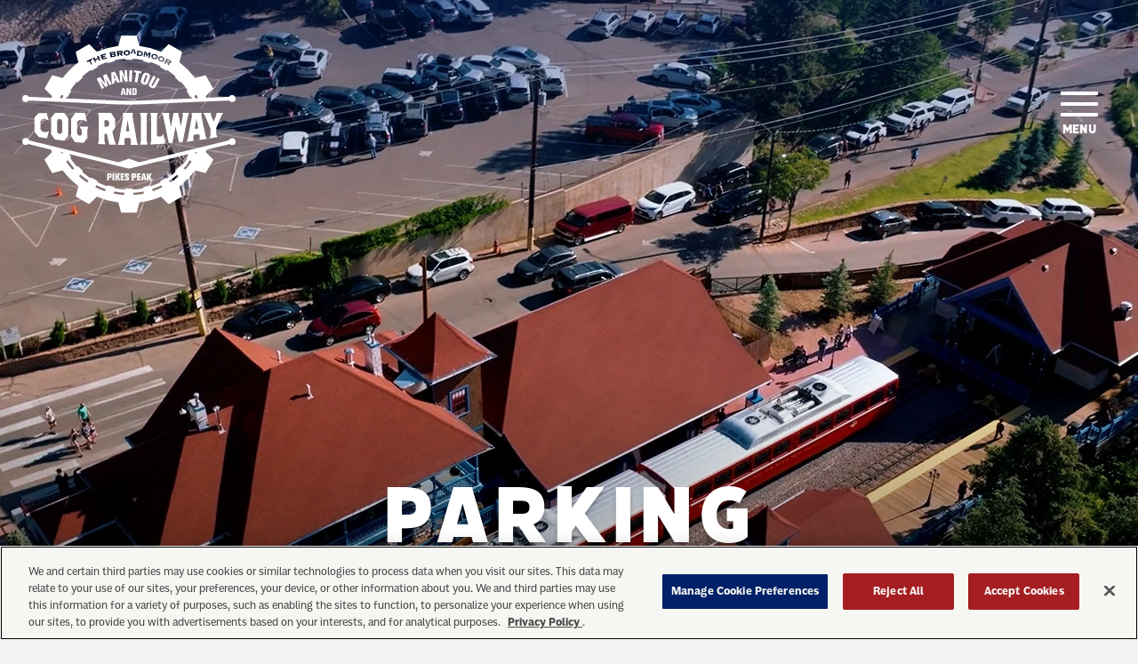

--- FILE ---
content_type: text/html; charset=UTF-8
request_url: https://www.cograilway.com/the-new-experience/parking/
body_size: 42759
content:
<!doctype html>
<html id="front" lang="en">
<head>
	<!-- OneTrust Cookies Consent Notice start for cograilway.com -->
	<script type="text/javascript" src="https://cdn.cookielaw.org/consent/30d2173e-1807-4e9b-ac38-2f9c79c02dfe-test/OtAutoBlock.js" ></script>
	<script src="https://cdn.cookielaw.org/scripttemplates/otSDKStub.js"  type="text/javascript" charset="UTF-8" data-domain-script="30d2173e-1807-4e9b-ac38-2f9c79c02dfe-test" ></script>
	<script type="text/javascript">
		function OptanonWrapper() { }
	</script>
	<!-- OneTrust Cookies Consent Notice end for cograilway.com -->

	<meta charset="utf-8">

	

	<meta name="viewport" content="width=device-width, initial-scale=1"/>

		<link rel="apple-touch-icon" sizes="57x57" href="https://www.cograilway.com/content/themes/base/img/favicon/apple-icon-57x57.png">
	<link rel="apple-touch-icon" sizes="60x60" href="https://www.cograilway.com/content/themes/base/img/favicon/apple-icon-60x60.png">
	<link rel="apple-touch-icon" sizes="72x72" href="https://www.cograilway.com/content/themes/base/img/favicon/apple-icon-72x72.png">
	<link rel="apple-touch-icon" sizes="76x76" href="https://www.cograilway.com/content/themes/base/img/favicon/apple-icon-76x76.png">
	<link rel="apple-touch-icon" sizes="114x114" href="https://www.cograilway.com/content/themes/base/img/favicon/apple-icon-114x114.png">
	<link rel="apple-touch-icon" sizes="120x120" href="https://www.cograilway.com/content/themes/base/img/favicon/apple-icon-120x120.png">
	<link rel="apple-touch-icon" sizes="144x144" href="https://www.cograilway.com/content/themes/base/img/favicon/apple-icon-144x144.png">
	<link rel="apple-touch-icon" sizes="152x152" href="https://www.cograilway.com/content/themes/base/img/favicon/apple-icon-152x152.png">
	<link rel="apple-touch-icon" sizes="180x180" href="https://www.cograilway.com/content/themes/base/img/favicon/apple-icon-180x180.png">
	<link rel="icon" type="image/png" sizes="192x192" href="https://www.cograilway.com/content/themes/base/img/favicon/android-icon-192x192.png">
	<link rel="icon" type="image/png" sizes="32x32" href="https://www.cograilway.com/content/themes/base/img/favicon/favicon-32x32.png">
	<link rel="icon" type="image/png" sizes="96x96" href="https://www.cograilway.com/content/themes/base/img/favicon/favicon-96x96.png">
	<link rel="icon" type="image/png" sizes="16x16" href="https://www.cograilway.com/content/themes/base/img/favicon/favicon-16x16.png">
	<link rel="manifest" href="https://www.cograilway.com/content/themes/base/img/favicon/manifest.json">
	<meta name="msapplication-TileColor" content="#ffffff">
	<meta name="msapplication-TileImage" content="https://www.cograilway.com/content/themes/base/img/favicon/ms-icon-144x144.png">
	<meta name="theme-color" content="#ffffff">

	
		<!-- All in One SEO Pro 4.9.3 - aioseo.com -->
		<title>Parking | The Broadmoor Manitou &amp; Pikes Peak Cog Railway</title>
	<meta name="description" content="Parking at Pikes Peak Cog Railway is limited across from the depot and on the street,so please plan ahead.Overflow parking with free shuttle is also available." />
	<meta name="robots" content="max-image-preview:large" />
	<link rel="canonical" href="https://www.cograilway.com/the-new-experience/parking/" />
	<meta name="generator" content="All in One SEO Pro (AIOSEO) 4.9.3" />
		<meta property="og:locale" content="en_US" />
		<meta property="og:site_name" content="The Broadmoor Manitou &amp; Pikes Peak Cog Railway |" />
		<meta property="og:type" content="website" />
		<meta property="og:title" content="Parking | The Broadmoor Manitou &amp; Pikes Peak Cog Railway" />
		<meta property="og:description" content="Parking at Pikes Peak Cog Railway is limited across from the depot and on the street,so please plan ahead.Overflow parking with free shuttle is also available." />
		<meta property="og:url" content="https://www.cograilway.com/the-new-experience/parking/" />
		<meta property="og:image" content="https://www.cograilway.com/content/uploads/2024/05/Pikes_Peak_Cog_Railway_Summer_Summit_24.jpg" />
		<meta property="og:image:secure_url" content="https://www.cograilway.com/content/uploads/2024/05/Pikes_Peak_Cog_Railway_Summer_Summit_24.jpg" />
		<meta property="og:image:width" content="2000" />
		<meta property="og:image:height" content="1333" />
		<meta name="twitter:card" content="summary_large_image" />
		<meta name="twitter:title" content="Parking | The Broadmoor Manitou &amp; Pikes Peak Cog Railway" />
		<meta name="twitter:description" content="Parking at Pikes Peak Cog Railway is limited across from the depot and on the street,so please plan ahead.Overflow parking with free shuttle is also available." />
		<meta name="twitter:image" content="https://www.cograilway.com/content/uploads/2024/05/Pikes_Peak_Cog_Railway_Summer_Summit_24.jpg" />
		<meta name="twitter:label1" content="Written by" />
		<meta name="twitter:data1" content="verb-admin" />
		<script type="application/ld+json" class="aioseo-schema">
			{"@context":"https:\/\/schema.org","@graph":[{"@type":"BreadcrumbList","@id":"https:\/\/www.cograilway.com\/the-new-experience\/parking\/#breadcrumblist","itemListElement":[{"@type":"ListItem","@id":"https:\/\/www.cograilway.com#listItem","position":1,"name":"Home","item":"https:\/\/www.cograilway.com","nextItem":{"@type":"ListItem","@id":"https:\/\/www.cograilway.com\/the-new-experience\/#listItem","name":"Experience"}},{"@type":"ListItem","@id":"https:\/\/www.cograilway.com\/the-new-experience\/#listItem","position":2,"name":"Experience","item":"https:\/\/www.cograilway.com\/the-new-experience\/","nextItem":{"@type":"ListItem","@id":"https:\/\/www.cograilway.com\/the-new-experience\/parking\/#listItem","name":"Parking"},"previousItem":{"@type":"ListItem","@id":"https:\/\/www.cograilway.com#listItem","name":"Home"}},{"@type":"ListItem","@id":"https:\/\/www.cograilway.com\/the-new-experience\/parking\/#listItem","position":3,"name":"Parking","previousItem":{"@type":"ListItem","@id":"https:\/\/www.cograilway.com\/the-new-experience\/#listItem","name":"Experience"}}]},{"@type":"Organization","@id":"https:\/\/www.cograilway.com\/#organization","name":"Pikes Peak Cog Railway","url":"https:\/\/www.cograilway.com\/","telephone":"+17196855401","logo":{"@type":"ImageObject","url":"https:\/\/cdn.cookielaw.org\/logos\/c7968fb5-dd42-4c76-8f79-3e5198bd1303\/9f577831-fdde-4fe8-9ea9-810d1db9cf0e\/432e3e56-5c55-4f4c-9d4d-60f7e65d6f61\/19_077_ManitouCog_Logo_FINAL_blk.png","@id":"https:\/\/www.cograilway.com\/the-new-experience\/parking\/#organizationLogo"},"image":{"@id":"https:\/\/www.cograilway.com\/the-new-experience\/parking\/#organizationLogo"},"sameAs":["https:\/\/www.instagram.com\/pikespeakcograilway\/"]},{"@type":"WebPage","@id":"https:\/\/www.cograilway.com\/the-new-experience\/parking\/#webpage","url":"https:\/\/www.cograilway.com\/the-new-experience\/parking\/","name":"Parking | The Broadmoor Manitou & Pikes Peak Cog Railway","description":"Parking at Pikes Peak Cog Railway is limited across from the depot and on the street,so please plan ahead.Overflow parking with free shuttle is also available.","inLanguage":"en-US","isPartOf":{"@id":"https:\/\/www.cograilway.com\/#website"},"breadcrumb":{"@id":"https:\/\/www.cograilway.com\/the-new-experience\/parking\/#breadcrumblist"},"datePublished":"2020-10-21T14:56:27+00:00","dateModified":"2025-09-23T15:44:12+00:00"},{"@type":"WebSite","@id":"https:\/\/www.cograilway.com\/#website","url":"https:\/\/www.cograilway.com\/","name":"Pikes Peak Cog Railway","alternateName":"The Broadmoor Manitou & Pikes Peak Cog Railway","inLanguage":"en-US","publisher":{"@id":"https:\/\/www.cograilway.com\/#organization"}}]}
		</script>
		<!-- All in One SEO Pro -->

<link rel='stylesheet' id='sbi_styles-css' href='https://www.cograilway.com/content/plugins/instagram-feed-pro/css/sbi-styles.min.css?ver=6.8.0' type='text/css' media='all' />
<link rel='stylesheet' id='wp-block-library-css' href='https://www.cograilway.com/wp/wp-includes/css/dist/block-library/style.min.css?ver=6.5.5' type='text/css' media='all' />
<link rel='stylesheet' id='aioseo/css/src/vue/standalone/blocks/table-of-contents/global.scss-css' href='https://www.cograilway.com/content/plugins/all-in-one-seo-pack-pro/dist/Pro/assets/css/table-of-contents/global.e90f6d47.css?ver=4.9.3' type='text/css' media='all' />
<link rel='stylesheet' id='aioseo/css/src/vue/standalone/blocks/pro/recipe/global.scss-css' href='https://www.cograilway.com/content/plugins/all-in-one-seo-pack-pro/dist/Pro/assets/css/recipe/global.67a3275f.css?ver=4.9.3' type='text/css' media='all' />
<link rel='stylesheet' id='aioseo/css/src/vue/standalone/blocks/pro/product/global.scss-css' href='https://www.cograilway.com/content/plugins/all-in-one-seo-pack-pro/dist/Pro/assets/css/product/global.61066cfb.css?ver=4.9.3' type='text/css' media='all' />
<style id='classic-theme-styles-inline-css' type='text/css'>
/*! This file is auto-generated */
.wp-block-button__link{color:#fff;background-color:#32373c;border-radius:9999px;box-shadow:none;text-decoration:none;padding:calc(.667em + 2px) calc(1.333em + 2px);font-size:1.125em}.wp-block-file__button{background:#32373c;color:#fff;text-decoration:none}
</style>
<style id='global-styles-inline-css' type='text/css'>
body{--wp--preset--color--black: #000000;--wp--preset--color--cyan-bluish-gray: #abb8c3;--wp--preset--color--white: #ffffff;--wp--preset--color--pale-pink: #f78da7;--wp--preset--color--vivid-red: #cf2e2e;--wp--preset--color--luminous-vivid-orange: #ff6900;--wp--preset--color--luminous-vivid-amber: #fcb900;--wp--preset--color--light-green-cyan: #7bdcb5;--wp--preset--color--vivid-green-cyan: #00d084;--wp--preset--color--pale-cyan-blue: #8ed1fc;--wp--preset--color--vivid-cyan-blue: #0693e3;--wp--preset--color--vivid-purple: #9b51e0;--wp--preset--gradient--vivid-cyan-blue-to-vivid-purple: linear-gradient(135deg,rgba(6,147,227,1) 0%,rgb(155,81,224) 100%);--wp--preset--gradient--light-green-cyan-to-vivid-green-cyan: linear-gradient(135deg,rgb(122,220,180) 0%,rgb(0,208,130) 100%);--wp--preset--gradient--luminous-vivid-amber-to-luminous-vivid-orange: linear-gradient(135deg,rgba(252,185,0,1) 0%,rgba(255,105,0,1) 100%);--wp--preset--gradient--luminous-vivid-orange-to-vivid-red: linear-gradient(135deg,rgba(255,105,0,1) 0%,rgb(207,46,46) 100%);--wp--preset--gradient--very-light-gray-to-cyan-bluish-gray: linear-gradient(135deg,rgb(238,238,238) 0%,rgb(169,184,195) 100%);--wp--preset--gradient--cool-to-warm-spectrum: linear-gradient(135deg,rgb(74,234,220) 0%,rgb(151,120,209) 20%,rgb(207,42,186) 40%,rgb(238,44,130) 60%,rgb(251,105,98) 80%,rgb(254,248,76) 100%);--wp--preset--gradient--blush-light-purple: linear-gradient(135deg,rgb(255,206,236) 0%,rgb(152,150,240) 100%);--wp--preset--gradient--blush-bordeaux: linear-gradient(135deg,rgb(254,205,165) 0%,rgb(254,45,45) 50%,rgb(107,0,62) 100%);--wp--preset--gradient--luminous-dusk: linear-gradient(135deg,rgb(255,203,112) 0%,rgb(199,81,192) 50%,rgb(65,88,208) 100%);--wp--preset--gradient--pale-ocean: linear-gradient(135deg,rgb(255,245,203) 0%,rgb(182,227,212) 50%,rgb(51,167,181) 100%);--wp--preset--gradient--electric-grass: linear-gradient(135deg,rgb(202,248,128) 0%,rgb(113,206,126) 100%);--wp--preset--gradient--midnight: linear-gradient(135deg,rgb(2,3,129) 0%,rgb(40,116,252) 100%);--wp--preset--font-size--small: 13px;--wp--preset--font-size--medium: 20px;--wp--preset--font-size--large: 36px;--wp--preset--font-size--x-large: 42px;--wp--preset--spacing--20: 0.44rem;--wp--preset--spacing--30: 0.67rem;--wp--preset--spacing--40: 1rem;--wp--preset--spacing--50: 1.5rem;--wp--preset--spacing--60: 2.25rem;--wp--preset--spacing--70: 3.38rem;--wp--preset--spacing--80: 5.06rem;--wp--preset--shadow--natural: 6px 6px 9px rgba(0, 0, 0, 0.2);--wp--preset--shadow--deep: 12px 12px 50px rgba(0, 0, 0, 0.4);--wp--preset--shadow--sharp: 6px 6px 0px rgba(0, 0, 0, 0.2);--wp--preset--shadow--outlined: 6px 6px 0px -3px rgba(255, 255, 255, 1), 6px 6px rgba(0, 0, 0, 1);--wp--preset--shadow--crisp: 6px 6px 0px rgba(0, 0, 0, 1);}:where(.is-layout-flex){gap: 0.5em;}:where(.is-layout-grid){gap: 0.5em;}body .is-layout-flex{display: flex;}body .is-layout-flex{flex-wrap: wrap;align-items: center;}body .is-layout-flex > *{margin: 0;}body .is-layout-grid{display: grid;}body .is-layout-grid > *{margin: 0;}:where(.wp-block-columns.is-layout-flex){gap: 2em;}:where(.wp-block-columns.is-layout-grid){gap: 2em;}:where(.wp-block-post-template.is-layout-flex){gap: 1.25em;}:where(.wp-block-post-template.is-layout-grid){gap: 1.25em;}.has-black-color{color: var(--wp--preset--color--black) !important;}.has-cyan-bluish-gray-color{color: var(--wp--preset--color--cyan-bluish-gray) !important;}.has-white-color{color: var(--wp--preset--color--white) !important;}.has-pale-pink-color{color: var(--wp--preset--color--pale-pink) !important;}.has-vivid-red-color{color: var(--wp--preset--color--vivid-red) !important;}.has-luminous-vivid-orange-color{color: var(--wp--preset--color--luminous-vivid-orange) !important;}.has-luminous-vivid-amber-color{color: var(--wp--preset--color--luminous-vivid-amber) !important;}.has-light-green-cyan-color{color: var(--wp--preset--color--light-green-cyan) !important;}.has-vivid-green-cyan-color{color: var(--wp--preset--color--vivid-green-cyan) !important;}.has-pale-cyan-blue-color{color: var(--wp--preset--color--pale-cyan-blue) !important;}.has-vivid-cyan-blue-color{color: var(--wp--preset--color--vivid-cyan-blue) !important;}.has-vivid-purple-color{color: var(--wp--preset--color--vivid-purple) !important;}.has-black-background-color{background-color: var(--wp--preset--color--black) !important;}.has-cyan-bluish-gray-background-color{background-color: var(--wp--preset--color--cyan-bluish-gray) !important;}.has-white-background-color{background-color: var(--wp--preset--color--white) !important;}.has-pale-pink-background-color{background-color: var(--wp--preset--color--pale-pink) !important;}.has-vivid-red-background-color{background-color: var(--wp--preset--color--vivid-red) !important;}.has-luminous-vivid-orange-background-color{background-color: var(--wp--preset--color--luminous-vivid-orange) !important;}.has-luminous-vivid-amber-background-color{background-color: var(--wp--preset--color--luminous-vivid-amber) !important;}.has-light-green-cyan-background-color{background-color: var(--wp--preset--color--light-green-cyan) !important;}.has-vivid-green-cyan-background-color{background-color: var(--wp--preset--color--vivid-green-cyan) !important;}.has-pale-cyan-blue-background-color{background-color: var(--wp--preset--color--pale-cyan-blue) !important;}.has-vivid-cyan-blue-background-color{background-color: var(--wp--preset--color--vivid-cyan-blue) !important;}.has-vivid-purple-background-color{background-color: var(--wp--preset--color--vivid-purple) !important;}.has-black-border-color{border-color: var(--wp--preset--color--black) !important;}.has-cyan-bluish-gray-border-color{border-color: var(--wp--preset--color--cyan-bluish-gray) !important;}.has-white-border-color{border-color: var(--wp--preset--color--white) !important;}.has-pale-pink-border-color{border-color: var(--wp--preset--color--pale-pink) !important;}.has-vivid-red-border-color{border-color: var(--wp--preset--color--vivid-red) !important;}.has-luminous-vivid-orange-border-color{border-color: var(--wp--preset--color--luminous-vivid-orange) !important;}.has-luminous-vivid-amber-border-color{border-color: var(--wp--preset--color--luminous-vivid-amber) !important;}.has-light-green-cyan-border-color{border-color: var(--wp--preset--color--light-green-cyan) !important;}.has-vivid-green-cyan-border-color{border-color: var(--wp--preset--color--vivid-green-cyan) !important;}.has-pale-cyan-blue-border-color{border-color: var(--wp--preset--color--pale-cyan-blue) !important;}.has-vivid-cyan-blue-border-color{border-color: var(--wp--preset--color--vivid-cyan-blue) !important;}.has-vivid-purple-border-color{border-color: var(--wp--preset--color--vivid-purple) !important;}.has-vivid-cyan-blue-to-vivid-purple-gradient-background{background: var(--wp--preset--gradient--vivid-cyan-blue-to-vivid-purple) !important;}.has-light-green-cyan-to-vivid-green-cyan-gradient-background{background: var(--wp--preset--gradient--light-green-cyan-to-vivid-green-cyan) !important;}.has-luminous-vivid-amber-to-luminous-vivid-orange-gradient-background{background: var(--wp--preset--gradient--luminous-vivid-amber-to-luminous-vivid-orange) !important;}.has-luminous-vivid-orange-to-vivid-red-gradient-background{background: var(--wp--preset--gradient--luminous-vivid-orange-to-vivid-red) !important;}.has-very-light-gray-to-cyan-bluish-gray-gradient-background{background: var(--wp--preset--gradient--very-light-gray-to-cyan-bluish-gray) !important;}.has-cool-to-warm-spectrum-gradient-background{background: var(--wp--preset--gradient--cool-to-warm-spectrum) !important;}.has-blush-light-purple-gradient-background{background: var(--wp--preset--gradient--blush-light-purple) !important;}.has-blush-bordeaux-gradient-background{background: var(--wp--preset--gradient--blush-bordeaux) !important;}.has-luminous-dusk-gradient-background{background: var(--wp--preset--gradient--luminous-dusk) !important;}.has-pale-ocean-gradient-background{background: var(--wp--preset--gradient--pale-ocean) !important;}.has-electric-grass-gradient-background{background: var(--wp--preset--gradient--electric-grass) !important;}.has-midnight-gradient-background{background: var(--wp--preset--gradient--midnight) !important;}.has-small-font-size{font-size: var(--wp--preset--font-size--small) !important;}.has-medium-font-size{font-size: var(--wp--preset--font-size--medium) !important;}.has-large-font-size{font-size: var(--wp--preset--font-size--large) !important;}.has-x-large-font-size{font-size: var(--wp--preset--font-size--x-large) !important;}
.wp-block-navigation a:where(:not(.wp-element-button)){color: inherit;}
:where(.wp-block-post-template.is-layout-flex){gap: 1.25em;}:where(.wp-block-post-template.is-layout-grid){gap: 1.25em;}
:where(.wp-block-columns.is-layout-flex){gap: 2em;}:where(.wp-block-columns.is-layout-grid){gap: 2em;}
.wp-block-pullquote{font-size: 1.5em;line-height: 1.6;}
</style>
<script type="text/javascript" src="https://www.cograilway.com/content/themes/base/js/jquery.js?ver=6.5.5" id="jquery-js"></script>
<link rel="https://api.w.org/" href="https://www.cograilway.com/wp-json/" /><link rel="alternate" type="application/json" href="https://www.cograilway.com/wp-json/wp/v2/pages/1009" /><link rel="alternate" type="application/json+oembed" href="https://www.cograilway.com/wp-json/oembed/1.0/embed?url=https%3A%2F%2Fwww.cograilway.com%2Fthe-new-experience%2Fparking%2F" />
<link rel="alternate" type="text/xml+oembed" href="https://www.cograilway.com/wp-json/oembed/1.0/embed?url=https%3A%2F%2Fwww.cograilway.com%2Fthe-new-experience%2Fparking%2F&#038;format=xml" />

	<!-- Google Tag Manager -->
	<script>(function(w,d,s,l,i){w[l]=w[l]||[];w[l].push(

			{'gtm.start': new Date().getTime(),event:'gtm.js'}
		);var f=d.getElementsByTagName(s)[0],
			j=d.createElement(s),dl=l!='dataLayer'?'&l='+l:'';j.async=true;j.src=
			'https://www.googletagmanager.com/gtm.js?id='+i+dl;f.parentNode.insertBefore(j,f);
		})(window,document,'script','dataLayer','GTM-KCBBHT9');</script>
	<!-- End Google Tag Manager -->

	<!-- Load typekit / Americane and Filicudi -->
	<link href="https://use.typekit.net" rel="preconnect" as="style">
	<link rel="preload" href="https://use.typekit.net/ltn6vnz.css" as="style" onload="this.onload=null;this.rel='stylesheet'">

						<style media="screen" type="text/css">.container,.container-fluid,.container-xl,.container-lg,.container-md,.container-sm{width:100%;padding-right:15px;padding-left:15px;margin-right:auto;margin-left:auto}@media(min-width: 576px){.container-sm,.container{max-width:540px}}@media(min-width: 768px){.container-md,.container-sm,.container{max-width:720px}}@media(min-width: 1024px){.container-lg,.container-md,.container-sm,.container{max-width:960px}}@media(min-width: 1280px){.container-xl,.container-lg,.container-md,.container-sm,.container{max-width:1140px}}.row{display:-webkit-box;display:-ms-flexbox;display:flex;-ms-flex-wrap:wrap;flex-wrap:wrap;margin-right:-15px;margin-left:-15px}.no-gutters{margin-right:0;margin-left:0}.no-gutters>.col,.no-gutters>[class*=col-]{padding-right:0;padding-left:0}.col-max,.col-max-auto,.col-max-12,.col-max-11,.col-max-10,.col-max-9,.col-max-8,.col-max-7,.col-max-6,.col-max-5,.col-max-4,.col-max-3,.col-max-2,.col-max-1,.col-xxl,.col-xxl-auto,.col-xxl-12,.col-xxl-11,.col-xxl-10,.col-xxl-9,.col-xxl-8,.col-xxl-7,.col-xxl-6,.col-xxl-5,.col-xxl-4,.col-xxl-3,.col-xxl-2,.col-xxl-1,.col-xl,.col-xl-auto,.col-xl-12,.col-xl-11,.col-xl-10,.col-xl-9,.col-xl-8,.col-xl-7,.col-xl-6,.col-xl-5,.col-xl-4,.col-xl-3,.col-xl-2,.col-xl-1,.col-lg,.col-lg-auto,.col-lg-12,.col-lg-11,.col-lg-10,.col-lg-9,.col-lg-8,.col-lg-7,.col-lg-6,.col-lg-5,.col-lg-4,.col-lg-3,.col-lg-2,.col-lg-1,.col-md,.col-md-auto,.col-md-12,.col-md-11,.col-md-10,.col-md-9,.col-md-8,.col-md-7,.col-md-6,.col-md-5,.col-md-4,.col-md-3,.col-md-2,.col-md-1,.col-sm,.col-sm-auto,.col-sm-12,.col-sm-11,.col-sm-10,.col-sm-9,.col-sm-8,.col-sm-7,.col-sm-6,.col-sm-5,.col-sm-4,.col-sm-3,.col-sm-2,.col-sm-1,.col,.col-auto,.col-12,.col-11,.col-10,.col-9,.col-8,.col-7,.col-6,.col-5,.col-4,.col-3,.col-2,.col-1{position:relative;width:100%;padding-right:15px;padding-left:15px}.col{-ms-flex-preferred-size:0;flex-basis:0;-webkit-box-flex:1;-ms-flex-positive:1;flex-grow:1;max-width:100%}.row-cols-1>*{-webkit-box-flex:0;-ms-flex:0 0 100%;flex:0 0 100%;max-width:100%}.row-cols-2>*{-webkit-box-flex:0;-ms-flex:0 0 50%;flex:0 0 50%;max-width:50%}.row-cols-3>*{-webkit-box-flex:0;-ms-flex:0 0 33.3333333333%;flex:0 0 33.3333333333%;max-width:33.3333333333%}.row-cols-4>*{-webkit-box-flex:0;-ms-flex:0 0 25%;flex:0 0 25%;max-width:25%}.row-cols-5>*{-webkit-box-flex:0;-ms-flex:0 0 20%;flex:0 0 20%;max-width:20%}.row-cols-6>*{-webkit-box-flex:0;-ms-flex:0 0 16.6666666667%;flex:0 0 16.6666666667%;max-width:16.6666666667%}.col-auto{-webkit-box-flex:0;-ms-flex:0 0 auto;flex:0 0 auto;width:auto;max-width:100%}.col-1{-webkit-box-flex:0;-ms-flex:0 0 8.33333333%;flex:0 0 8.33333333%;max-width:8.33333333%}.col-2{-webkit-box-flex:0;-ms-flex:0 0 16.66666667%;flex:0 0 16.66666667%;max-width:16.66666667%}.col-3{-webkit-box-flex:0;-ms-flex:0 0 25%;flex:0 0 25%;max-width:25%}.col-4{-webkit-box-flex:0;-ms-flex:0 0 33.33333333%;flex:0 0 33.33333333%;max-width:33.33333333%}.col-5{-webkit-box-flex:0;-ms-flex:0 0 41.66666667%;flex:0 0 41.66666667%;max-width:41.66666667%}.col-6{-webkit-box-flex:0;-ms-flex:0 0 50%;flex:0 0 50%;max-width:50%}.col-7{-webkit-box-flex:0;-ms-flex:0 0 58.33333333%;flex:0 0 58.33333333%;max-width:58.33333333%}.col-8{-webkit-box-flex:0;-ms-flex:0 0 66.66666667%;flex:0 0 66.66666667%;max-width:66.66666667%}.col-9{-webkit-box-flex:0;-ms-flex:0 0 75%;flex:0 0 75%;max-width:75%}.col-10{-webkit-box-flex:0;-ms-flex:0 0 83.33333333%;flex:0 0 83.33333333%;max-width:83.33333333%}.col-11{-webkit-box-flex:0;-ms-flex:0 0 91.66666667%;flex:0 0 91.66666667%;max-width:91.66666667%}.col-12{-webkit-box-flex:0;-ms-flex:0 0 100%;flex:0 0 100%;max-width:100%}.order-first{-webkit-box-ordinal-group:0;-ms-flex-order:-1;order:-1}.order-last{-webkit-box-ordinal-group:14;-ms-flex-order:13;order:13}.order-0{-webkit-box-ordinal-group:1;-ms-flex-order:0;order:0}.order-1{-webkit-box-ordinal-group:2;-ms-flex-order:1;order:1}.order-2{-webkit-box-ordinal-group:3;-ms-flex-order:2;order:2}.order-3{-webkit-box-ordinal-group:4;-ms-flex-order:3;order:3}.order-4{-webkit-box-ordinal-group:5;-ms-flex-order:4;order:4}.order-5{-webkit-box-ordinal-group:6;-ms-flex-order:5;order:5}.order-6{-webkit-box-ordinal-group:7;-ms-flex-order:6;order:6}.order-7{-webkit-box-ordinal-group:8;-ms-flex-order:7;order:7}.order-8{-webkit-box-ordinal-group:9;-ms-flex-order:8;order:8}.order-9{-webkit-box-ordinal-group:10;-ms-flex-order:9;order:9}.order-10{-webkit-box-ordinal-group:11;-ms-flex-order:10;order:10}.order-11{-webkit-box-ordinal-group:12;-ms-flex-order:11;order:11}.order-12{-webkit-box-ordinal-group:13;-ms-flex-order:12;order:12}.offset-1{margin-left:8.33333333%}.offset-2{margin-left:16.66666667%}.offset-3{margin-left:25%}.offset-4{margin-left:33.33333333%}.offset-5{margin-left:41.66666667%}.offset-6{margin-left:50%}.offset-7{margin-left:58.33333333%}.offset-8{margin-left:66.66666667%}.offset-9{margin-left:75%}.offset-10{margin-left:83.33333333%}.offset-11{margin-left:91.66666667%}@media(min-width: 576px){.col-sm{-ms-flex-preferred-size:0;flex-basis:0;-webkit-box-flex:1;-ms-flex-positive:1;flex-grow:1;max-width:100%}.row-cols-sm-1>*{-webkit-box-flex:0;-ms-flex:0 0 100%;flex:0 0 100%;max-width:100%}.row-cols-sm-2>*{-webkit-box-flex:0;-ms-flex:0 0 50%;flex:0 0 50%;max-width:50%}.row-cols-sm-3>*{-webkit-box-flex:0;-ms-flex:0 0 33.3333333333%;flex:0 0 33.3333333333%;max-width:33.3333333333%}.row-cols-sm-4>*{-webkit-box-flex:0;-ms-flex:0 0 25%;flex:0 0 25%;max-width:25%}.row-cols-sm-5>*{-webkit-box-flex:0;-ms-flex:0 0 20%;flex:0 0 20%;max-width:20%}.row-cols-sm-6>*{-webkit-box-flex:0;-ms-flex:0 0 16.6666666667%;flex:0 0 16.6666666667%;max-width:16.6666666667%}.col-sm-auto{-webkit-box-flex:0;-ms-flex:0 0 auto;flex:0 0 auto;width:auto;max-width:100%}.col-sm-1{-webkit-box-flex:0;-ms-flex:0 0 8.33333333%;flex:0 0 8.33333333%;max-width:8.33333333%}.col-sm-2{-webkit-box-flex:0;-ms-flex:0 0 16.66666667%;flex:0 0 16.66666667%;max-width:16.66666667%}.col-sm-3{-webkit-box-flex:0;-ms-flex:0 0 25%;flex:0 0 25%;max-width:25%}.col-sm-4{-webkit-box-flex:0;-ms-flex:0 0 33.33333333%;flex:0 0 33.33333333%;max-width:33.33333333%}.col-sm-5{-webkit-box-flex:0;-ms-flex:0 0 41.66666667%;flex:0 0 41.66666667%;max-width:41.66666667%}.col-sm-6{-webkit-box-flex:0;-ms-flex:0 0 50%;flex:0 0 50%;max-width:50%}.col-sm-7{-webkit-box-flex:0;-ms-flex:0 0 58.33333333%;flex:0 0 58.33333333%;max-width:58.33333333%}.col-sm-8{-webkit-box-flex:0;-ms-flex:0 0 66.66666667%;flex:0 0 66.66666667%;max-width:66.66666667%}.col-sm-9{-webkit-box-flex:0;-ms-flex:0 0 75%;flex:0 0 75%;max-width:75%}.col-sm-10{-webkit-box-flex:0;-ms-flex:0 0 83.33333333%;flex:0 0 83.33333333%;max-width:83.33333333%}.col-sm-11{-webkit-box-flex:0;-ms-flex:0 0 91.66666667%;flex:0 0 91.66666667%;max-width:91.66666667%}.col-sm-12{-webkit-box-flex:0;-ms-flex:0 0 100%;flex:0 0 100%;max-width:100%}.order-sm-first{-webkit-box-ordinal-group:0;-ms-flex-order:-1;order:-1}.order-sm-last{-webkit-box-ordinal-group:14;-ms-flex-order:13;order:13}.order-sm-0{-webkit-box-ordinal-group:1;-ms-flex-order:0;order:0}.order-sm-1{-webkit-box-ordinal-group:2;-ms-flex-order:1;order:1}.order-sm-2{-webkit-box-ordinal-group:3;-ms-flex-order:2;order:2}.order-sm-3{-webkit-box-ordinal-group:4;-ms-flex-order:3;order:3}.order-sm-4{-webkit-box-ordinal-group:5;-ms-flex-order:4;order:4}.order-sm-5{-webkit-box-ordinal-group:6;-ms-flex-order:5;order:5}.order-sm-6{-webkit-box-ordinal-group:7;-ms-flex-order:6;order:6}.order-sm-7{-webkit-box-ordinal-group:8;-ms-flex-order:7;order:7}.order-sm-8{-webkit-box-ordinal-group:9;-ms-flex-order:8;order:8}.order-sm-9{-webkit-box-ordinal-group:10;-ms-flex-order:9;order:9}.order-sm-10{-webkit-box-ordinal-group:11;-ms-flex-order:10;order:10}.order-sm-11{-webkit-box-ordinal-group:12;-ms-flex-order:11;order:11}.order-sm-12{-webkit-box-ordinal-group:13;-ms-flex-order:12;order:12}.offset-sm-0{margin-left:0}.offset-sm-1{margin-left:8.33333333%}.offset-sm-2{margin-left:16.66666667%}.offset-sm-3{margin-left:25%}.offset-sm-4{margin-left:33.33333333%}.offset-sm-5{margin-left:41.66666667%}.offset-sm-6{margin-left:50%}.offset-sm-7{margin-left:58.33333333%}.offset-sm-8{margin-left:66.66666667%}.offset-sm-9{margin-left:75%}.offset-sm-10{margin-left:83.33333333%}.offset-sm-11{margin-left:91.66666667%}}@media(min-width: 768px){.col-md{-ms-flex-preferred-size:0;flex-basis:0;-webkit-box-flex:1;-ms-flex-positive:1;flex-grow:1;max-width:100%}.row-cols-md-1>*{-webkit-box-flex:0;-ms-flex:0 0 100%;flex:0 0 100%;max-width:100%}.row-cols-md-2>*{-webkit-box-flex:0;-ms-flex:0 0 50%;flex:0 0 50%;max-width:50%}.row-cols-md-3>*{-webkit-box-flex:0;-ms-flex:0 0 33.3333333333%;flex:0 0 33.3333333333%;max-width:33.3333333333%}.row-cols-md-4>*{-webkit-box-flex:0;-ms-flex:0 0 25%;flex:0 0 25%;max-width:25%}.row-cols-md-5>*{-webkit-box-flex:0;-ms-flex:0 0 20%;flex:0 0 20%;max-width:20%}.row-cols-md-6>*{-webkit-box-flex:0;-ms-flex:0 0 16.6666666667%;flex:0 0 16.6666666667%;max-width:16.6666666667%}.col-md-auto{-webkit-box-flex:0;-ms-flex:0 0 auto;flex:0 0 auto;width:auto;max-width:100%}.col-md-1{-webkit-box-flex:0;-ms-flex:0 0 8.33333333%;flex:0 0 8.33333333%;max-width:8.33333333%}.col-md-2{-webkit-box-flex:0;-ms-flex:0 0 16.66666667%;flex:0 0 16.66666667%;max-width:16.66666667%}.col-md-3{-webkit-box-flex:0;-ms-flex:0 0 25%;flex:0 0 25%;max-width:25%}.col-md-4{-webkit-box-flex:0;-ms-flex:0 0 33.33333333%;flex:0 0 33.33333333%;max-width:33.33333333%}.col-md-5{-webkit-box-flex:0;-ms-flex:0 0 41.66666667%;flex:0 0 41.66666667%;max-width:41.66666667%}.col-md-6{-webkit-box-flex:0;-ms-flex:0 0 50%;flex:0 0 50%;max-width:50%}.col-md-7{-webkit-box-flex:0;-ms-flex:0 0 58.33333333%;flex:0 0 58.33333333%;max-width:58.33333333%}.col-md-8{-webkit-box-flex:0;-ms-flex:0 0 66.66666667%;flex:0 0 66.66666667%;max-width:66.66666667%}.col-md-9{-webkit-box-flex:0;-ms-flex:0 0 75%;flex:0 0 75%;max-width:75%}.col-md-10{-webkit-box-flex:0;-ms-flex:0 0 83.33333333%;flex:0 0 83.33333333%;max-width:83.33333333%}.col-md-11{-webkit-box-flex:0;-ms-flex:0 0 91.66666667%;flex:0 0 91.66666667%;max-width:91.66666667%}.col-md-12{-webkit-box-flex:0;-ms-flex:0 0 100%;flex:0 0 100%;max-width:100%}.order-md-first{-webkit-box-ordinal-group:0;-ms-flex-order:-1;order:-1}.order-md-last{-webkit-box-ordinal-group:14;-ms-flex-order:13;order:13}.order-md-0{-webkit-box-ordinal-group:1;-ms-flex-order:0;order:0}.order-md-1{-webkit-box-ordinal-group:2;-ms-flex-order:1;order:1}.order-md-2{-webkit-box-ordinal-group:3;-ms-flex-order:2;order:2}.order-md-3{-webkit-box-ordinal-group:4;-ms-flex-order:3;order:3}.order-md-4{-webkit-box-ordinal-group:5;-ms-flex-order:4;order:4}.order-md-5{-webkit-box-ordinal-group:6;-ms-flex-order:5;order:5}.order-md-6{-webkit-box-ordinal-group:7;-ms-flex-order:6;order:6}.order-md-7{-webkit-box-ordinal-group:8;-ms-flex-order:7;order:7}.order-md-8{-webkit-box-ordinal-group:9;-ms-flex-order:8;order:8}.order-md-9{-webkit-box-ordinal-group:10;-ms-flex-order:9;order:9}.order-md-10{-webkit-box-ordinal-group:11;-ms-flex-order:10;order:10}.order-md-11{-webkit-box-ordinal-group:12;-ms-flex-order:11;order:11}.order-md-12{-webkit-box-ordinal-group:13;-ms-flex-order:12;order:12}.offset-md-0{margin-left:0}.offset-md-1{margin-left:8.33333333%}.offset-md-2{margin-left:16.66666667%}.offset-md-3{margin-left:25%}.offset-md-4{margin-left:33.33333333%}.offset-md-5{margin-left:41.66666667%}.offset-md-6{margin-left:50%}.offset-md-7{margin-left:58.33333333%}.offset-md-8{margin-left:66.66666667%}.offset-md-9{margin-left:75%}.offset-md-10{margin-left:83.33333333%}.offset-md-11{margin-left:91.66666667%}}@media(min-width: 1024px){.col-lg{-ms-flex-preferred-size:0;flex-basis:0;-webkit-box-flex:1;-ms-flex-positive:1;flex-grow:1;max-width:100%}.row-cols-lg-1>*{-webkit-box-flex:0;-ms-flex:0 0 100%;flex:0 0 100%;max-width:100%}.row-cols-lg-2>*{-webkit-box-flex:0;-ms-flex:0 0 50%;flex:0 0 50%;max-width:50%}.row-cols-lg-3>*{-webkit-box-flex:0;-ms-flex:0 0 33.3333333333%;flex:0 0 33.3333333333%;max-width:33.3333333333%}.row-cols-lg-4>*{-webkit-box-flex:0;-ms-flex:0 0 25%;flex:0 0 25%;max-width:25%}.row-cols-lg-5>*{-webkit-box-flex:0;-ms-flex:0 0 20%;flex:0 0 20%;max-width:20%}.row-cols-lg-6>*{-webkit-box-flex:0;-ms-flex:0 0 16.6666666667%;flex:0 0 16.6666666667%;max-width:16.6666666667%}.col-lg-auto{-webkit-box-flex:0;-ms-flex:0 0 auto;flex:0 0 auto;width:auto;max-width:100%}.col-lg-1{-webkit-box-flex:0;-ms-flex:0 0 8.33333333%;flex:0 0 8.33333333%;max-width:8.33333333%}.col-lg-2{-webkit-box-flex:0;-ms-flex:0 0 16.66666667%;flex:0 0 16.66666667%;max-width:16.66666667%}.col-lg-3{-webkit-box-flex:0;-ms-flex:0 0 25%;flex:0 0 25%;max-width:25%}.col-lg-4{-webkit-box-flex:0;-ms-flex:0 0 33.33333333%;flex:0 0 33.33333333%;max-width:33.33333333%}.col-lg-5{-webkit-box-flex:0;-ms-flex:0 0 41.66666667%;flex:0 0 41.66666667%;max-width:41.66666667%}.col-lg-6{-webkit-box-flex:0;-ms-flex:0 0 50%;flex:0 0 50%;max-width:50%}.col-lg-7{-webkit-box-flex:0;-ms-flex:0 0 58.33333333%;flex:0 0 58.33333333%;max-width:58.33333333%}.col-lg-8{-webkit-box-flex:0;-ms-flex:0 0 66.66666667%;flex:0 0 66.66666667%;max-width:66.66666667%}.col-lg-9{-webkit-box-flex:0;-ms-flex:0 0 75%;flex:0 0 75%;max-width:75%}.col-lg-10{-webkit-box-flex:0;-ms-flex:0 0 83.33333333%;flex:0 0 83.33333333%;max-width:83.33333333%}.col-lg-11{-webkit-box-flex:0;-ms-flex:0 0 91.66666667%;flex:0 0 91.66666667%;max-width:91.66666667%}.col-lg-12{-webkit-box-flex:0;-ms-flex:0 0 100%;flex:0 0 100%;max-width:100%}.order-lg-first{-webkit-box-ordinal-group:0;-ms-flex-order:-1;order:-1}.order-lg-last{-webkit-box-ordinal-group:14;-ms-flex-order:13;order:13}.order-lg-0{-webkit-box-ordinal-group:1;-ms-flex-order:0;order:0}.order-lg-1{-webkit-box-ordinal-group:2;-ms-flex-order:1;order:1}.order-lg-2{-webkit-box-ordinal-group:3;-ms-flex-order:2;order:2}.order-lg-3{-webkit-box-ordinal-group:4;-ms-flex-order:3;order:3}.order-lg-4{-webkit-box-ordinal-group:5;-ms-flex-order:4;order:4}.order-lg-5{-webkit-box-ordinal-group:6;-ms-flex-order:5;order:5}.order-lg-6{-webkit-box-ordinal-group:7;-ms-flex-order:6;order:6}.order-lg-7{-webkit-box-ordinal-group:8;-ms-flex-order:7;order:7}.order-lg-8{-webkit-box-ordinal-group:9;-ms-flex-order:8;order:8}.order-lg-9{-webkit-box-ordinal-group:10;-ms-flex-order:9;order:9}.order-lg-10{-webkit-box-ordinal-group:11;-ms-flex-order:10;order:10}.order-lg-11{-webkit-box-ordinal-group:12;-ms-flex-order:11;order:11}.order-lg-12{-webkit-box-ordinal-group:13;-ms-flex-order:12;order:12}.offset-lg-0{margin-left:0}.offset-lg-1{margin-left:8.33333333%}.offset-lg-2{margin-left:16.66666667%}.offset-lg-3{margin-left:25%}.offset-lg-4{margin-left:33.33333333%}.offset-lg-5{margin-left:41.66666667%}.offset-lg-6{margin-left:50%}.offset-lg-7{margin-left:58.33333333%}.offset-lg-8{margin-left:66.66666667%}.offset-lg-9{margin-left:75%}.offset-lg-10{margin-left:83.33333333%}.offset-lg-11{margin-left:91.66666667%}}@media(min-width: 1280px){.col-xl{-ms-flex-preferred-size:0;flex-basis:0;-webkit-box-flex:1;-ms-flex-positive:1;flex-grow:1;max-width:100%}.row-cols-xl-1>*{-webkit-box-flex:0;-ms-flex:0 0 100%;flex:0 0 100%;max-width:100%}.row-cols-xl-2>*{-webkit-box-flex:0;-ms-flex:0 0 50%;flex:0 0 50%;max-width:50%}.row-cols-xl-3>*{-webkit-box-flex:0;-ms-flex:0 0 33.3333333333%;flex:0 0 33.3333333333%;max-width:33.3333333333%}.row-cols-xl-4>*{-webkit-box-flex:0;-ms-flex:0 0 25%;flex:0 0 25%;max-width:25%}.row-cols-xl-5>*{-webkit-box-flex:0;-ms-flex:0 0 20%;flex:0 0 20%;max-width:20%}.row-cols-xl-6>*{-webkit-box-flex:0;-ms-flex:0 0 16.6666666667%;flex:0 0 16.6666666667%;max-width:16.6666666667%}.col-xl-auto{-webkit-box-flex:0;-ms-flex:0 0 auto;flex:0 0 auto;width:auto;max-width:100%}.col-xl-1{-webkit-box-flex:0;-ms-flex:0 0 8.33333333%;flex:0 0 8.33333333%;max-width:8.33333333%}.col-xl-2{-webkit-box-flex:0;-ms-flex:0 0 16.66666667%;flex:0 0 16.66666667%;max-width:16.66666667%}.col-xl-3{-webkit-box-flex:0;-ms-flex:0 0 25%;flex:0 0 25%;max-width:25%}.col-xl-4{-webkit-box-flex:0;-ms-flex:0 0 33.33333333%;flex:0 0 33.33333333%;max-width:33.33333333%}.col-xl-5{-webkit-box-flex:0;-ms-flex:0 0 41.66666667%;flex:0 0 41.66666667%;max-width:41.66666667%}.col-xl-6{-webkit-box-flex:0;-ms-flex:0 0 50%;flex:0 0 50%;max-width:50%}.col-xl-7{-webkit-box-flex:0;-ms-flex:0 0 58.33333333%;flex:0 0 58.33333333%;max-width:58.33333333%}.col-xl-8{-webkit-box-flex:0;-ms-flex:0 0 66.66666667%;flex:0 0 66.66666667%;max-width:66.66666667%}.col-xl-9{-webkit-box-flex:0;-ms-flex:0 0 75%;flex:0 0 75%;max-width:75%}.col-xl-10{-webkit-box-flex:0;-ms-flex:0 0 83.33333333%;flex:0 0 83.33333333%;max-width:83.33333333%}.col-xl-11{-webkit-box-flex:0;-ms-flex:0 0 91.66666667%;flex:0 0 91.66666667%;max-width:91.66666667%}.col-xl-12{-webkit-box-flex:0;-ms-flex:0 0 100%;flex:0 0 100%;max-width:100%}.order-xl-first{-webkit-box-ordinal-group:0;-ms-flex-order:-1;order:-1}.order-xl-last{-webkit-box-ordinal-group:14;-ms-flex-order:13;order:13}.order-xl-0{-webkit-box-ordinal-group:1;-ms-flex-order:0;order:0}.order-xl-1{-webkit-box-ordinal-group:2;-ms-flex-order:1;order:1}.order-xl-2{-webkit-box-ordinal-group:3;-ms-flex-order:2;order:2}.order-xl-3{-webkit-box-ordinal-group:4;-ms-flex-order:3;order:3}.order-xl-4{-webkit-box-ordinal-group:5;-ms-flex-order:4;order:4}.order-xl-5{-webkit-box-ordinal-group:6;-ms-flex-order:5;order:5}.order-xl-6{-webkit-box-ordinal-group:7;-ms-flex-order:6;order:6}.order-xl-7{-webkit-box-ordinal-group:8;-ms-flex-order:7;order:7}.order-xl-8{-webkit-box-ordinal-group:9;-ms-flex-order:8;order:8}.order-xl-9{-webkit-box-ordinal-group:10;-ms-flex-order:9;order:9}.order-xl-10{-webkit-box-ordinal-group:11;-ms-flex-order:10;order:10}.order-xl-11{-webkit-box-ordinal-group:12;-ms-flex-order:11;order:11}.order-xl-12{-webkit-box-ordinal-group:13;-ms-flex-order:12;order:12}.offset-xl-0{margin-left:0}.offset-xl-1{margin-left:8.33333333%}.offset-xl-2{margin-left:16.66666667%}.offset-xl-3{margin-left:25%}.offset-xl-4{margin-left:33.33333333%}.offset-xl-5{margin-left:41.66666667%}.offset-xl-6{margin-left:50%}.offset-xl-7{margin-left:58.33333333%}.offset-xl-8{margin-left:66.66666667%}.offset-xl-9{margin-left:75%}.offset-xl-10{margin-left:83.33333333%}.offset-xl-11{margin-left:91.66666667%}}@media(min-width: 1440px){.col-xxl{-ms-flex-preferred-size:0;flex-basis:0;-webkit-box-flex:1;-ms-flex-positive:1;flex-grow:1;max-width:100%}.row-cols-xxl-1>*{-webkit-box-flex:0;-ms-flex:0 0 100%;flex:0 0 100%;max-width:100%}.row-cols-xxl-2>*{-webkit-box-flex:0;-ms-flex:0 0 50%;flex:0 0 50%;max-width:50%}.row-cols-xxl-3>*{-webkit-box-flex:0;-ms-flex:0 0 33.3333333333%;flex:0 0 33.3333333333%;max-width:33.3333333333%}.row-cols-xxl-4>*{-webkit-box-flex:0;-ms-flex:0 0 25%;flex:0 0 25%;max-width:25%}.row-cols-xxl-5>*{-webkit-box-flex:0;-ms-flex:0 0 20%;flex:0 0 20%;max-width:20%}.row-cols-xxl-6>*{-webkit-box-flex:0;-ms-flex:0 0 16.6666666667%;flex:0 0 16.6666666667%;max-width:16.6666666667%}.col-xxl-auto{-webkit-box-flex:0;-ms-flex:0 0 auto;flex:0 0 auto;width:auto;max-width:100%}.col-xxl-1{-webkit-box-flex:0;-ms-flex:0 0 8.33333333%;flex:0 0 8.33333333%;max-width:8.33333333%}.col-xxl-2{-webkit-box-flex:0;-ms-flex:0 0 16.66666667%;flex:0 0 16.66666667%;max-width:16.66666667%}.col-xxl-3{-webkit-box-flex:0;-ms-flex:0 0 25%;flex:0 0 25%;max-width:25%}.col-xxl-4{-webkit-box-flex:0;-ms-flex:0 0 33.33333333%;flex:0 0 33.33333333%;max-width:33.33333333%}.col-xxl-5{-webkit-box-flex:0;-ms-flex:0 0 41.66666667%;flex:0 0 41.66666667%;max-width:41.66666667%}.col-xxl-6{-webkit-box-flex:0;-ms-flex:0 0 50%;flex:0 0 50%;max-width:50%}.col-xxl-7{-webkit-box-flex:0;-ms-flex:0 0 58.33333333%;flex:0 0 58.33333333%;max-width:58.33333333%}.col-xxl-8{-webkit-box-flex:0;-ms-flex:0 0 66.66666667%;flex:0 0 66.66666667%;max-width:66.66666667%}.col-xxl-9{-webkit-box-flex:0;-ms-flex:0 0 75%;flex:0 0 75%;max-width:75%}.col-xxl-10{-webkit-box-flex:0;-ms-flex:0 0 83.33333333%;flex:0 0 83.33333333%;max-width:83.33333333%}.col-xxl-11{-webkit-box-flex:0;-ms-flex:0 0 91.66666667%;flex:0 0 91.66666667%;max-width:91.66666667%}.col-xxl-12{-webkit-box-flex:0;-ms-flex:0 0 100%;flex:0 0 100%;max-width:100%}.order-xxl-first{-webkit-box-ordinal-group:0;-ms-flex-order:-1;order:-1}.order-xxl-last{-webkit-box-ordinal-group:14;-ms-flex-order:13;order:13}.order-xxl-0{-webkit-box-ordinal-group:1;-ms-flex-order:0;order:0}.order-xxl-1{-webkit-box-ordinal-group:2;-ms-flex-order:1;order:1}.order-xxl-2{-webkit-box-ordinal-group:3;-ms-flex-order:2;order:2}.order-xxl-3{-webkit-box-ordinal-group:4;-ms-flex-order:3;order:3}.order-xxl-4{-webkit-box-ordinal-group:5;-ms-flex-order:4;order:4}.order-xxl-5{-webkit-box-ordinal-group:6;-ms-flex-order:5;order:5}.order-xxl-6{-webkit-box-ordinal-group:7;-ms-flex-order:6;order:6}.order-xxl-7{-webkit-box-ordinal-group:8;-ms-flex-order:7;order:7}.order-xxl-8{-webkit-box-ordinal-group:9;-ms-flex-order:8;order:8}.order-xxl-9{-webkit-box-ordinal-group:10;-ms-flex-order:9;order:9}.order-xxl-10{-webkit-box-ordinal-group:11;-ms-flex-order:10;order:10}.order-xxl-11{-webkit-box-ordinal-group:12;-ms-flex-order:11;order:11}.order-xxl-12{-webkit-box-ordinal-group:13;-ms-flex-order:12;order:12}.offset-xxl-0{margin-left:0}.offset-xxl-1{margin-left:8.33333333%}.offset-xxl-2{margin-left:16.66666667%}.offset-xxl-3{margin-left:25%}.offset-xxl-4{margin-left:33.33333333%}.offset-xxl-5{margin-left:41.66666667%}.offset-xxl-6{margin-left:50%}.offset-xxl-7{margin-left:58.33333333%}.offset-xxl-8{margin-left:66.66666667%}.offset-xxl-9{margin-left:75%}.offset-xxl-10{margin-left:83.33333333%}.offset-xxl-11{margin-left:91.66666667%}}@media(min-width: 1920px){.col-max{-ms-flex-preferred-size:0;flex-basis:0;-webkit-box-flex:1;-ms-flex-positive:1;flex-grow:1;max-width:100%}.row-cols-max-1>*{-webkit-box-flex:0;-ms-flex:0 0 100%;flex:0 0 100%;max-width:100%}.row-cols-max-2>*{-webkit-box-flex:0;-ms-flex:0 0 50%;flex:0 0 50%;max-width:50%}.row-cols-max-3>*{-webkit-box-flex:0;-ms-flex:0 0 33.3333333333%;flex:0 0 33.3333333333%;max-width:33.3333333333%}.row-cols-max-4>*{-webkit-box-flex:0;-ms-flex:0 0 25%;flex:0 0 25%;max-width:25%}.row-cols-max-5>*{-webkit-box-flex:0;-ms-flex:0 0 20%;flex:0 0 20%;max-width:20%}.row-cols-max-6>*{-webkit-box-flex:0;-ms-flex:0 0 16.6666666667%;flex:0 0 16.6666666667%;max-width:16.6666666667%}.col-max-auto{-webkit-box-flex:0;-ms-flex:0 0 auto;flex:0 0 auto;width:auto;max-width:100%}.col-max-1{-webkit-box-flex:0;-ms-flex:0 0 8.33333333%;flex:0 0 8.33333333%;max-width:8.33333333%}.col-max-2{-webkit-box-flex:0;-ms-flex:0 0 16.66666667%;flex:0 0 16.66666667%;max-width:16.66666667%}.col-max-3{-webkit-box-flex:0;-ms-flex:0 0 25%;flex:0 0 25%;max-width:25%}.col-max-4{-webkit-box-flex:0;-ms-flex:0 0 33.33333333%;flex:0 0 33.33333333%;max-width:33.33333333%}.col-max-5{-webkit-box-flex:0;-ms-flex:0 0 41.66666667%;flex:0 0 41.66666667%;max-width:41.66666667%}.col-max-6{-webkit-box-flex:0;-ms-flex:0 0 50%;flex:0 0 50%;max-width:50%}.col-max-7{-webkit-box-flex:0;-ms-flex:0 0 58.33333333%;flex:0 0 58.33333333%;max-width:58.33333333%}.col-max-8{-webkit-box-flex:0;-ms-flex:0 0 66.66666667%;flex:0 0 66.66666667%;max-width:66.66666667%}.col-max-9{-webkit-box-flex:0;-ms-flex:0 0 75%;flex:0 0 75%;max-width:75%}.col-max-10{-webkit-box-flex:0;-ms-flex:0 0 83.33333333%;flex:0 0 83.33333333%;max-width:83.33333333%}.col-max-11{-webkit-box-flex:0;-ms-flex:0 0 91.66666667%;flex:0 0 91.66666667%;max-width:91.66666667%}.col-max-12{-webkit-box-flex:0;-ms-flex:0 0 100%;flex:0 0 100%;max-width:100%}.order-max-first{-webkit-box-ordinal-group:0;-ms-flex-order:-1;order:-1}.order-max-last{-webkit-box-ordinal-group:14;-ms-flex-order:13;order:13}.order-max-0{-webkit-box-ordinal-group:1;-ms-flex-order:0;order:0}.order-max-1{-webkit-box-ordinal-group:2;-ms-flex-order:1;order:1}.order-max-2{-webkit-box-ordinal-group:3;-ms-flex-order:2;order:2}.order-max-3{-webkit-box-ordinal-group:4;-ms-flex-order:3;order:3}.order-max-4{-webkit-box-ordinal-group:5;-ms-flex-order:4;order:4}.order-max-5{-webkit-box-ordinal-group:6;-ms-flex-order:5;order:5}.order-max-6{-webkit-box-ordinal-group:7;-ms-flex-order:6;order:6}.order-max-7{-webkit-box-ordinal-group:8;-ms-flex-order:7;order:7}.order-max-8{-webkit-box-ordinal-group:9;-ms-flex-order:8;order:8}.order-max-9{-webkit-box-ordinal-group:10;-ms-flex-order:9;order:9}.order-max-10{-webkit-box-ordinal-group:11;-ms-flex-order:10;order:10}.order-max-11{-webkit-box-ordinal-group:12;-ms-flex-order:11;order:11}.order-max-12{-webkit-box-ordinal-group:13;-ms-flex-order:12;order:12}.offset-max-0{margin-left:0}.offset-max-1{margin-left:8.33333333%}.offset-max-2{margin-left:16.66666667%}.offset-max-3{margin-left:25%}.offset-max-4{margin-left:33.33333333%}.offset-max-5{margin-left:41.66666667%}.offset-max-6{margin-left:50%}.offset-max-7{margin-left:58.33333333%}.offset-max-8{margin-left:66.66666667%}.offset-max-9{margin-left:75%}.offset-max-10{margin-left:83.33333333%}.offset-max-11{margin-left:91.66666667%}}*,*::before,*::after{-webkit-box-sizing:border-box;box-sizing:border-box}html{font-family:sans-serif;line-height:1.15;-webkit-text-size-adjust:100%;-webkit-tap-highlight-color:rgba(0,0,0,0)}article,aside,figcaption,figure,footer,header,hgroup,main,nav,section{display:block}body{margin:0;font-family:-apple-system,BlinkMacSystemFont,"Segoe UI",Roboto,"Helvetica Neue",Arial,"Noto Sans","Liberation Sans",sans-serif,"Apple Color Emoji","Segoe UI Emoji","Segoe UI Symbol","Noto Color Emoji";font-size:1rem;font-weight:400;line-height:1.5;color:#212529;text-align:left;background-color:#fff}[tabindex="-1"]:focus:not(:focus-visible){outline:0 !important}hr{-webkit-box-sizing:content-box;box-sizing:content-box;height:0;overflow:visible}h1,h2,h3,h4,h5,h6{margin-top:0;margin-bottom:.5rem}p{margin-top:0;margin-bottom:1rem}abbr[title],abbr[data-original-title]{text-decoration:underline;-webkit-text-decoration:underline dotted;text-decoration:underline dotted;cursor:help;border-bottom:0;text-decoration-skip-ink:none}address{margin-bottom:1rem;font-style:normal;line-height:inherit}ol,ul,dl{margin-top:0;margin-bottom:1rem}ol ol,ul ul,ol ul,ul ol{margin-bottom:0}dt{font-weight:700}dd{margin-bottom:.5rem;margin-left:0}blockquote{margin:0 0 1rem}b,strong{font-weight:bolder}small{font-size:80%}sub,sup{position:relative;font-size:75%;line-height:0;vertical-align:baseline}sub{bottom:-0.25em}sup{top:-0.5em}a{color:#007bff;text-decoration:none;background-color:rgba(0,0,0,0)}a:hover{color:#0056b3;text-decoration:underline}a:not([href]):not([class]){color:inherit;text-decoration:none}a:not([href]):not([class]):hover{color:inherit;text-decoration:none}pre,code,kbd,samp{font-family:SFMono-Regular,Menlo,Monaco,Consolas,"Liberation Mono","Courier New",monospace;font-size:1em}pre{margin-top:0;margin-bottom:1rem;overflow:auto;-ms-overflow-style:scrollbar}figure{margin:0 0 1rem}img{vertical-align:middle;border-style:none}svg{overflow:hidden;vertical-align:middle}table{border-collapse:collapse}caption{padding-top:.75rem;padding-bottom:.75rem;color:#6c757d;text-align:left;caption-side:bottom}th{text-align:inherit;text-align:-webkit-match-parent}label{display:inline-block;margin-bottom:.5rem}button{border-radius:0}button:focus:not(:focus-visible){outline:0}input,button,select,optgroup,textarea{margin:0;font-family:inherit;font-size:inherit;line-height:inherit}button,input{overflow:visible}button,select{text-transform:none}[role=button]{cursor:pointer}select{word-wrap:normal}button,[type=button],[type=reset],[type=submit]{-webkit-appearance:button}button:not(:disabled),[type=button]:not(:disabled),[type=reset]:not(:disabled),[type=submit]:not(:disabled){cursor:pointer}button::-moz-focus-inner,[type=button]::-moz-focus-inner,[type=reset]::-moz-focus-inner,[type=submit]::-moz-focus-inner{padding:0;border-style:none}input[type=radio],input[type=checkbox]{-webkit-box-sizing:border-box;box-sizing:border-box;padding:0}textarea{overflow:auto;resize:vertical}fieldset{min-width:0;padding:0;margin:0;border:0}legend{display:block;width:100%;max-width:100%;padding:0;margin-bottom:.5rem;font-size:1.5rem;line-height:inherit;color:inherit;white-space:normal}progress{vertical-align:baseline}[type=number]::-webkit-inner-spin-button,[type=number]::-webkit-outer-spin-button{height:auto}[type=search]{outline-offset:-2px;-webkit-appearance:none}[type=search]::-webkit-search-decoration{-webkit-appearance:none}::-webkit-file-upload-button{font:inherit;-webkit-appearance:button}output{display:inline-block}summary{display:list-item;cursor:pointer}template{display:none}[hidden]{display:none !important}.fade{-webkit-transition:opacity .15s linear;transition:opacity .15s linear}@media(prefers-reduced-motion: reduce){.fade{-webkit-transition:none;transition:none}}.fade:not(.show){opacity:0}.collapse:not(.show){display:none}.collapsing{position:relative;height:0;overflow:hidden;-webkit-transition:height .35s ease;transition:height .35s ease}@media(prefers-reduced-motion: reduce){.collapsing{-webkit-transition:none;transition:none}}.collapsing.width{width:0;height:auto;-webkit-transition:width .35s ease;transition:width .35s ease}@media(prefers-reduced-motion: reduce){.collapsing.width{-webkit-transition:none;transition:none}}svg.icon{height:1em;width:1em;display:inline-block}h1,.h1,h2,.h2,h3,.h3,h4,.h4{letter-spacing:.02em;text-transform:uppercase;color:#002169;line-height:1}sup{vertical-align:baseline;position:relative;top:-0.125em;font-size:83%}h1,.h1{font-family:"filicudi-solid","sans-serif";font-weight:normal;font-style:normal;margin-bottom:20px;font-size:42px}@media(min-width: 768px){h1,.h1{font-size:51px}}@media(min-width: 1280px){h1,.h1{margin-bottom:28px;font-size:64px}}@media(min-width: 1920px){h1,.h1{margin-bottom:40px}}h2,.h2{font-family:"filicudi-solid","sans-serif";font-weight:normal;font-style:normal;margin-bottom:20px;font-size:37px;line-height:1em}@media(min-width: 1280px){h2,.h2{font-size:56px}}h3,.h3{font-family:"filicudi-solid","sans-serif";font-weight:normal;font-style:normal;font-size:32px;line-height:1.1em;margin-bottom:15px}@media(min-width: 1280px){h3,.h3{font-size:44px;margin-bottom:29px}}h4,.h4{font-family:"filicudi-solid","sans-serif";font-weight:normal;font-style:normal;font-size:26px}@media(min-width: 1280px){h4,.h4{font-size:38px}}p,.p{font-family:americane,sans-serif;font-weight:300;font-style:normal;letter-spacing:.08em;font-size:18px;line-height:32px;color:#585858}@media(min-width: 1024px){p,.p{font-size:22px;line-height:40px}}img[data-src]{-webkit-transition:all .25s ease-in-out;transition:all .25s ease-in-out;opacity:0}@media(prefers-reduced-motion: reduce){img[data-src]{-webkit-transition:none;transition:none}}img.lazyloaded{opacity:1}*,*:before,*:after{-webkit-box-sizing:border-box;box-sizing:border-box}.site-wrap{max-width:1920px;margin:0 auto;overflow:hidden;background-color:#fff}.site-wrap:after{position:absolute;content:"";top:0;right:0;bottom:0;left:0;visibility:hidden;-webkit-transition:.25s ease-in-out background,.25s ease-in-out visibility;transition:.25s ease-in-out background,.25s ease-in-out visibility;background:rgba(0,0,0,0)}body{position:relative;width:100%;height:100%;margin:0;padding:0;background-color:#f1f3f4;-webkit-font-smoothing:antialiased;-moz-osx-font-smoothing:grayscale;font-family:americane,sans-serif;font-weight:400;font-style:normal}.skip-link.link,.skip-link.link:focus{position:absolute;z-index:100;left:10px;top:10px}textarea,input[type=text],input[type=button],input[type=submit]{-webkit-appearance:none;border-radius:0}input[type=submit]{border-radius:3px}label{font-family:americane,sans-serif;font-weight:400;font-style:normal;font-size:15px;line-height:27px;color:#585858;letter-spacing:.1em;margin-bottom:0;position:relative}label:hover{cursor:pointer}label:empty{display:none}.gform_wrapper{text-align:initial}.gform_wrapper input:not([type=submit]),.gform_wrapper select,.gform_wrapper textarea{font-family:americane,sans-serif;font-weight:400;font-style:normal;font-weight:300;font-size:18px;line-height:180%;letter-spacing:.08em;background-color:#fffffc;color:#585858;height:50px;border:1px solid #a6ba9b;border-radius:3px;-webkit-box-sizing:border-box;box-sizing:border-box;padding:20px 0 20px 25px !important;width:100%;max-width:100%}@media(min-width: 1024px){.gform_wrapper input:not([type=submit]),.gform_wrapper select,.gform_wrapper textarea{height:60px}}.gform_wrapper input:not([type=submit])::-webkit-input-placeholder,.gform_wrapper select::-webkit-input-placeholder,.gform_wrapper textarea::-webkit-input-placeholder{color:#585858}.gform_wrapper input:not([type=submit])::-moz-placeholder,.gform_wrapper select::-moz-placeholder,.gform_wrapper textarea::-moz-placeholder{color:#585858}.gform_wrapper input:not([type=submit])::-ms-input-placeholder,.gform_wrapper select::-ms-input-placeholder,.gform_wrapper textarea::-ms-input-placeholder{color:#585858}.gform_wrapper input:not([type=submit])::placeholder,.gform_wrapper select::placeholder,.gform_wrapper textarea::placeholder{color:#585858}.gform_wrapper input:not([type=submit]):focus,.gform_wrapper select:focus,.gform_wrapper textarea:focus{outline:none;border-color:#585858}.gform_wrapper input:not([type=submit]).small,.gform_wrapper select.small,.gform_wrapper textarea.small{width:120px}.gform_wrapper select{padding:0 !important;text-indent:25px}@media(min-width: 768px){.gform_wrapper select{padding:20px 0 20px 0 !important}}.gform_wrapper select[multiple=multiple]{min-height:100px}.gform_wrapper li.gfield.gfield_error.gfield_contains_required{padding-right:15px !important}.gform_wrapper .hidden_label .gfield_label{display:none}.gform_wrapper .validation_error,.gform_wrapper .validation_message{width:100%;margin:2em 0;padding:1em .6em;font-family:americane,sans-serif;font-weight:400;font-style:normal;text-align:center;font-size:18px;font-weight:700;color:#460000;background-color:#ec8e8e;border-top:2px solid #460000;border-bottom:2px solid #460000}.gform_wrapper .gform_validation_container{display:none !important;position:absolute !important;left:-9000px}.gfield_error input[type=submit]{border:0}.gfield_required{color:#a51e22;font-weight:700}.ginput_container_textarea textarea{height:150px;resize:none;line-height:15px}.ginput_container_time i{line-height:52px}.ginput_container_consent{display:-webkit-box;display:-ms-flexbox;display:flex;-webkit-box-align:center;-ms-flex-align:center;align-items:center}.ginput_container_consent input[type=checkbox]{width:24px;height:24px;margin-right:16px}.ui-datepicker{width:clamp(270px,72.8vw,375px);position:absolute;z-index:4;padding:32px 24px 24px;background:#fff;-webkit-box-shadow:0 6px 20px rgba(0,0,0,.05);box-shadow:0 6px 20px rgba(0,0,0,.05);border:none}@media screen and (min-width: 768px){.ui-datepicker{width:375px}}@media screen and (min-width: 1920px){.ui-datepicker{padding:35px 32px 31px}}.ui-datepicker .ui-widget-header{-webkit-box-align:center;-ms-flex-align:center;align-items:center;display:-webkit-box;display:-ms-flexbox;display:flex;-webkit-box-pack:justify;-ms-flex-pack:justify;justify-content:space-between;margin-bottom:17px;border:none}.ui-datepicker .ui-datepicker-title{color:#002169;font-size:24px;line-height:30px;padding-top:0;text-align:center}.ui-datepicker .ui-datepicker-prev,.ui-datepicker .ui-datepicker-next{border-radius:50%;cursor:pointer;height:24px;width:24px;overflow:hidden;position:relative;-webkit-transition:all .35s ease-in-out;transition:all .35s ease-in-out}.ui-datepicker .ui-datepicker-prev .ui-icon,.ui-datepicker .ui-datepicker-next .ui-icon{height:100%;width:100%;text-indent:1000%;overflow:hidden;background:url(/content/themes/base/img/icons/arrow.svg) no-repeat;display:inline-block;-webkit-filter:brightness(0) saturate(100%) invert(7%) sepia(56%) saturate(6197%) hue-rotate(214deg) brightness(107%) contrast(105%);filter:brightness(0) saturate(100%) invert(7%) sepia(56%) saturate(6197%) hue-rotate(214deg) brightness(107%) contrast(105%);cursor:pointer;-webkit-transition:all .25s ease-in-out;transition:all .25s ease-in-out}.ui-datepicker .ui-datepicker-prev .ui-icon:hover,.ui-datepicker .ui-datepicker-prev .ui-icon:focus,.ui-datepicker .ui-datepicker-next .ui-icon:hover,.ui-datepicker .ui-datepicker-next .ui-icon:focus{opacity:.8;-webkit-filter:brightness(0) saturate(100%) invert(13%) sepia(67%) saturate(3857%) hue-rotate(345deg) brightness(102%) contrast(94%);filter:brightness(0) saturate(100%) invert(13%) sepia(67%) saturate(3857%) hue-rotate(345deg) brightness(102%) contrast(94%)}.ui-datepicker .ui-datepicker-prev.ui-state-disabled,.ui-datepicker .ui-datepicker-next.ui-state-disabled{opacity:.4;pointer-events:none}.ui-datepicker .ui-datepicker-prev{-webkit-transform:rotate(180deg);transform:rotate(180deg)}.ui-datepicker .ui-datepicker-next{-webkit-box-ordinal-group:2;-ms-flex-order:1;order:1}.ui-datepicker .ui-datepicker-calendar{font-size:17px;line-height:19px;width:100%}.ui-datepicker .ui-datepicker-calendar thead{font-size:18px;line-height:20px}.ui-datepicker .ui-datepicker-calendar tbody td{border:1px solid #e0e0e0;border-collapse:collapse}.ui-datepicker .ui-datepicker-calendar th,.ui-datepicker .ui-datepicker-calendar td{position:relative;padding:0 0 14.2857142857% 0;width:14.2857142857%}.ui-datepicker .ui-datepicker-calendar th span,.ui-datepicker .ui-datepicker-calendar th a,.ui-datepicker .ui-datepicker-calendar td span,.ui-datepicker .ui-datepicker-calendar td a{position:absolute;text-decoration:none}.ui-datepicker .ui-datepicker-other-month{line-height:0}.ui-datepicker .ui-state-default{-webkit-box-align:center;-ms-flex-align:center;align-items:center;display:-webkit-box;display:-ms-flexbox;display:flex;-webkit-box-pack:center;-ms-flex-pack:center;justify-content:center;height:100%;line-height:19px;-webkit-transition:all .25s ease-in-out;transition:all .25s ease-in-out;width:100%;color:#002169}.ui-datepicker .ui-state-default:hover,.ui-datepicker .ui-state-default:focus{text-decoration:none;background:#002169;color:#fff}.ui-datepicker .ui-state-default.ui-state-active{background:#002169;color:#fff}.ui-datepicker .ui-datepicker-today .ui-state-default{color:#a51e22}.ui-datepicker .ui-datepicker-today .ui-state-default:hover,.ui-datepicker .ui-datepicker-today .ui-state-default:focus{color:#fff}.ui-datepicker .ui-state-disabled{opacity:.4;pointer-events:none}.d-none{display:none !important}.d-inline{display:inline !important}.d-inline-block{display:inline-block !important}.d-block{display:block !important}.d-table{display:table !important}.d-table-row{display:table-row !important}.d-table-cell{display:table-cell !important}.d-flex{display:-webkit-box !important;display:-ms-flexbox !important;display:flex !important}.d-inline-flex{display:-webkit-inline-box !important;display:-ms-inline-flexbox !important;display:inline-flex !important}@media(min-width: 576px){.d-sm-none{display:none !important}.d-sm-inline{display:inline !important}.d-sm-inline-block{display:inline-block !important}.d-sm-block{display:block !important}.d-sm-table{display:table !important}.d-sm-table-row{display:table-row !important}.d-sm-table-cell{display:table-cell !important}.d-sm-flex{display:-webkit-box !important;display:-ms-flexbox !important;display:flex !important}.d-sm-inline-flex{display:-webkit-inline-box !important;display:-ms-inline-flexbox !important;display:inline-flex !important}}@media(min-width: 768px){.d-md-none{display:none !important}.d-md-inline{display:inline !important}.d-md-inline-block{display:inline-block !important}.d-md-block{display:block !important}.d-md-table{display:table !important}.d-md-table-row{display:table-row !important}.d-md-table-cell{display:table-cell !important}.d-md-flex{display:-webkit-box !important;display:-ms-flexbox !important;display:flex !important}.d-md-inline-flex{display:-webkit-inline-box !important;display:-ms-inline-flexbox !important;display:inline-flex !important}}@media(min-width: 1024px){.d-lg-none{display:none !important}.d-lg-inline{display:inline !important}.d-lg-inline-block{display:inline-block !important}.d-lg-block{display:block !important}.d-lg-table{display:table !important}.d-lg-table-row{display:table-row !important}.d-lg-table-cell{display:table-cell !important}.d-lg-flex{display:-webkit-box !important;display:-ms-flexbox !important;display:flex !important}.d-lg-inline-flex{display:-webkit-inline-box !important;display:-ms-inline-flexbox !important;display:inline-flex !important}}@media(min-width: 1280px){.d-xl-none{display:none !important}.d-xl-inline{display:inline !important}.d-xl-inline-block{display:inline-block !important}.d-xl-block{display:block !important}.d-xl-table{display:table !important}.d-xl-table-row{display:table-row !important}.d-xl-table-cell{display:table-cell !important}.d-xl-flex{display:-webkit-box !important;display:-ms-flexbox !important;display:flex !important}.d-xl-inline-flex{display:-webkit-inline-box !important;display:-ms-inline-flexbox !important;display:inline-flex !important}}@media(min-width: 1440px){.d-xxl-none{display:none !important}.d-xxl-inline{display:inline !important}.d-xxl-inline-block{display:inline-block !important}.d-xxl-block{display:block !important}.d-xxl-table{display:table !important}.d-xxl-table-row{display:table-row !important}.d-xxl-table-cell{display:table-cell !important}.d-xxl-flex{display:-webkit-box !important;display:-ms-flexbox !important;display:flex !important}.d-xxl-inline-flex{display:-webkit-inline-box !important;display:-ms-inline-flexbox !important;display:inline-flex !important}}@media(min-width: 1920px){.d-max-none{display:none !important}.d-max-inline{display:inline !important}.d-max-inline-block{display:inline-block !important}.d-max-block{display:block !important}.d-max-table{display:table !important}.d-max-table-row{display:table-row !important}.d-max-table-cell{display:table-cell !important}.d-max-flex{display:-webkit-box !important;display:-ms-flexbox !important;display:flex !important}.d-max-inline-flex{display:-webkit-inline-box !important;display:-ms-inline-flexbox !important;display:inline-flex !important}}@media print{.d-print-none{display:none !important}.d-print-inline{display:inline !important}.d-print-inline-block{display:inline-block !important}.d-print-block{display:block !important}.d-print-table{display:table !important}.d-print-table-row{display:table-row !important}.d-print-table-cell{display:table-cell !important}.d-print-flex{display:-webkit-box !important;display:-ms-flexbox !important;display:flex !important}.d-print-inline-flex{display:-webkit-inline-box !important;display:-ms-inline-flexbox !important;display:inline-flex !important}}.flex-row{-webkit-box-orient:horizontal !important;-webkit-box-direction:normal !important;-ms-flex-direction:row !important;flex-direction:row !important}.flex-column{-webkit-box-orient:vertical !important;-webkit-box-direction:normal !important;-ms-flex-direction:column !important;flex-direction:column !important}.flex-row-reverse{-webkit-box-orient:horizontal !important;-webkit-box-direction:reverse !important;-ms-flex-direction:row-reverse !important;flex-direction:row-reverse !important}.flex-column-reverse{-webkit-box-orient:vertical !important;-webkit-box-direction:reverse !important;-ms-flex-direction:column-reverse !important;flex-direction:column-reverse !important}.flex-wrap{-ms-flex-wrap:wrap !important;flex-wrap:wrap !important}.flex-nowrap{-ms-flex-wrap:nowrap !important;flex-wrap:nowrap !important}.flex-wrap-reverse{-ms-flex-wrap:wrap-reverse !important;flex-wrap:wrap-reverse !important}.flex-fill{-webkit-box-flex:1 !important;-ms-flex:1 1 auto !important;flex:1 1 auto !important}.flex-grow-0{-webkit-box-flex:0 !important;-ms-flex-positive:0 !important;flex-grow:0 !important}.flex-grow-1{-webkit-box-flex:1 !important;-ms-flex-positive:1 !important;flex-grow:1 !important}.flex-shrink-0{-ms-flex-negative:0 !important;flex-shrink:0 !important}.flex-shrink-1{-ms-flex-negative:1 !important;flex-shrink:1 !important}.justify-content-start{-webkit-box-pack:start !important;-ms-flex-pack:start !important;justify-content:flex-start !important}.justify-content-end{-webkit-box-pack:end !important;-ms-flex-pack:end !important;justify-content:flex-end !important}.justify-content-center{-webkit-box-pack:center !important;-ms-flex-pack:center !important;justify-content:center !important}.justify-content-between{-webkit-box-pack:justify !important;-ms-flex-pack:justify !important;justify-content:space-between !important}.justify-content-around{-ms-flex-pack:distribute !important;justify-content:space-around !important}.align-items-start{-webkit-box-align:start !important;-ms-flex-align:start !important;align-items:flex-start !important}.align-items-end{-webkit-box-align:end !important;-ms-flex-align:end !important;align-items:flex-end !important}.align-items-center{-webkit-box-align:center !important;-ms-flex-align:center !important;align-items:center !important}.align-items-baseline{-webkit-box-align:baseline !important;-ms-flex-align:baseline !important;align-items:baseline !important}.align-items-stretch{-webkit-box-align:stretch !important;-ms-flex-align:stretch !important;align-items:stretch !important}.align-content-start{-ms-flex-line-pack:start !important;align-content:flex-start !important}.align-content-end{-ms-flex-line-pack:end !important;align-content:flex-end !important}.align-content-center{-ms-flex-line-pack:center !important;align-content:center !important}.align-content-between{-ms-flex-line-pack:justify !important;align-content:space-between !important}.align-content-around{-ms-flex-line-pack:distribute !important;align-content:space-around !important}.align-content-stretch{-ms-flex-line-pack:stretch !important;align-content:stretch !important}.align-self-auto{-ms-flex-item-align:auto !important;align-self:auto !important}.align-self-start{-ms-flex-item-align:start !important;align-self:flex-start !important}.align-self-end{-ms-flex-item-align:end !important;align-self:flex-end !important}.align-self-center{-ms-flex-item-align:center !important;align-self:center !important}.align-self-baseline{-ms-flex-item-align:baseline !important;align-self:baseline !important}.align-self-stretch{-ms-flex-item-align:stretch !important;align-self:stretch !important}@media(min-width: 576px){.flex-sm-row{-webkit-box-orient:horizontal !important;-webkit-box-direction:normal !important;-ms-flex-direction:row !important;flex-direction:row !important}.flex-sm-column{-webkit-box-orient:vertical !important;-webkit-box-direction:normal !important;-ms-flex-direction:column !important;flex-direction:column !important}.flex-sm-row-reverse{-webkit-box-orient:horizontal !important;-webkit-box-direction:reverse !important;-ms-flex-direction:row-reverse !important;flex-direction:row-reverse !important}.flex-sm-column-reverse{-webkit-box-orient:vertical !important;-webkit-box-direction:reverse !important;-ms-flex-direction:column-reverse !important;flex-direction:column-reverse !important}.flex-sm-wrap{-ms-flex-wrap:wrap !important;flex-wrap:wrap !important}.flex-sm-nowrap{-ms-flex-wrap:nowrap !important;flex-wrap:nowrap !important}.flex-sm-wrap-reverse{-ms-flex-wrap:wrap-reverse !important;flex-wrap:wrap-reverse !important}.flex-sm-fill{-webkit-box-flex:1 !important;-ms-flex:1 1 auto !important;flex:1 1 auto !important}.flex-sm-grow-0{-webkit-box-flex:0 !important;-ms-flex-positive:0 !important;flex-grow:0 !important}.flex-sm-grow-1{-webkit-box-flex:1 !important;-ms-flex-positive:1 !important;flex-grow:1 !important}.flex-sm-shrink-0{-ms-flex-negative:0 !important;flex-shrink:0 !important}.flex-sm-shrink-1{-ms-flex-negative:1 !important;flex-shrink:1 !important}.justify-content-sm-start{-webkit-box-pack:start !important;-ms-flex-pack:start !important;justify-content:flex-start !important}.justify-content-sm-end{-webkit-box-pack:end !important;-ms-flex-pack:end !important;justify-content:flex-end !important}.justify-content-sm-center{-webkit-box-pack:center !important;-ms-flex-pack:center !important;justify-content:center !important}.justify-content-sm-between{-webkit-box-pack:justify !important;-ms-flex-pack:justify !important;justify-content:space-between !important}.justify-content-sm-around{-ms-flex-pack:distribute !important;justify-content:space-around !important}.align-items-sm-start{-webkit-box-align:start !important;-ms-flex-align:start !important;align-items:flex-start !important}.align-items-sm-end{-webkit-box-align:end !important;-ms-flex-align:end !important;align-items:flex-end !important}.align-items-sm-center{-webkit-box-align:center !important;-ms-flex-align:center !important;align-items:center !important}.align-items-sm-baseline{-webkit-box-align:baseline !important;-ms-flex-align:baseline !important;align-items:baseline !important}.align-items-sm-stretch{-webkit-box-align:stretch !important;-ms-flex-align:stretch !important;align-items:stretch !important}.align-content-sm-start{-ms-flex-line-pack:start !important;align-content:flex-start !important}.align-content-sm-end{-ms-flex-line-pack:end !important;align-content:flex-end !important}.align-content-sm-center{-ms-flex-line-pack:center !important;align-content:center !important}.align-content-sm-between{-ms-flex-line-pack:justify !important;align-content:space-between !important}.align-content-sm-around{-ms-flex-line-pack:distribute !important;align-content:space-around !important}.align-content-sm-stretch{-ms-flex-line-pack:stretch !important;align-content:stretch !important}.align-self-sm-auto{-ms-flex-item-align:auto !important;align-self:auto !important}.align-self-sm-start{-ms-flex-item-align:start !important;align-self:flex-start !important}.align-self-sm-end{-ms-flex-item-align:end !important;align-self:flex-end !important}.align-self-sm-center{-ms-flex-item-align:center !important;align-self:center !important}.align-self-sm-baseline{-ms-flex-item-align:baseline !important;align-self:baseline !important}.align-self-sm-stretch{-ms-flex-item-align:stretch !important;align-self:stretch !important}}@media(min-width: 768px){.flex-md-row{-webkit-box-orient:horizontal !important;-webkit-box-direction:normal !important;-ms-flex-direction:row !important;flex-direction:row !important}.flex-md-column{-webkit-box-orient:vertical !important;-webkit-box-direction:normal !important;-ms-flex-direction:column !important;flex-direction:column !important}.flex-md-row-reverse{-webkit-box-orient:horizontal !important;-webkit-box-direction:reverse !important;-ms-flex-direction:row-reverse !important;flex-direction:row-reverse !important}.flex-md-column-reverse{-webkit-box-orient:vertical !important;-webkit-box-direction:reverse !important;-ms-flex-direction:column-reverse !important;flex-direction:column-reverse !important}.flex-md-wrap{-ms-flex-wrap:wrap !important;flex-wrap:wrap !important}.flex-md-nowrap{-ms-flex-wrap:nowrap !important;flex-wrap:nowrap !important}.flex-md-wrap-reverse{-ms-flex-wrap:wrap-reverse !important;flex-wrap:wrap-reverse !important}.flex-md-fill{-webkit-box-flex:1 !important;-ms-flex:1 1 auto !important;flex:1 1 auto !important}.flex-md-grow-0{-webkit-box-flex:0 !important;-ms-flex-positive:0 !important;flex-grow:0 !important}.flex-md-grow-1{-webkit-box-flex:1 !important;-ms-flex-positive:1 !important;flex-grow:1 !important}.flex-md-shrink-0{-ms-flex-negative:0 !important;flex-shrink:0 !important}.flex-md-shrink-1{-ms-flex-negative:1 !important;flex-shrink:1 !important}.justify-content-md-start{-webkit-box-pack:start !important;-ms-flex-pack:start !important;justify-content:flex-start !important}.justify-content-md-end{-webkit-box-pack:end !important;-ms-flex-pack:end !important;justify-content:flex-end !important}.justify-content-md-center{-webkit-box-pack:center !important;-ms-flex-pack:center !important;justify-content:center !important}.justify-content-md-between{-webkit-box-pack:justify !important;-ms-flex-pack:justify !important;justify-content:space-between !important}.justify-content-md-around{-ms-flex-pack:distribute !important;justify-content:space-around !important}.align-items-md-start{-webkit-box-align:start !important;-ms-flex-align:start !important;align-items:flex-start !important}.align-items-md-end{-webkit-box-align:end !important;-ms-flex-align:end !important;align-items:flex-end !important}.align-items-md-center{-webkit-box-align:center !important;-ms-flex-align:center !important;align-items:center !important}.align-items-md-baseline{-webkit-box-align:baseline !important;-ms-flex-align:baseline !important;align-items:baseline !important}.align-items-md-stretch{-webkit-box-align:stretch !important;-ms-flex-align:stretch !important;align-items:stretch !important}.align-content-md-start{-ms-flex-line-pack:start !important;align-content:flex-start !important}.align-content-md-end{-ms-flex-line-pack:end !important;align-content:flex-end !important}.align-content-md-center{-ms-flex-line-pack:center !important;align-content:center !important}.align-content-md-between{-ms-flex-line-pack:justify !important;align-content:space-between !important}.align-content-md-around{-ms-flex-line-pack:distribute !important;align-content:space-around !important}.align-content-md-stretch{-ms-flex-line-pack:stretch !important;align-content:stretch !important}.align-self-md-auto{-ms-flex-item-align:auto !important;align-self:auto !important}.align-self-md-start{-ms-flex-item-align:start !important;align-self:flex-start !important}.align-self-md-end{-ms-flex-item-align:end !important;align-self:flex-end !important}.align-self-md-center{-ms-flex-item-align:center !important;align-self:center !important}.align-self-md-baseline{-ms-flex-item-align:baseline !important;align-self:baseline !important}.align-self-md-stretch{-ms-flex-item-align:stretch !important;align-self:stretch !important}}@media(min-width: 1024px){.flex-lg-row{-webkit-box-orient:horizontal !important;-webkit-box-direction:normal !important;-ms-flex-direction:row !important;flex-direction:row !important}.flex-lg-column{-webkit-box-orient:vertical !important;-webkit-box-direction:normal !important;-ms-flex-direction:column !important;flex-direction:column !important}.flex-lg-row-reverse{-webkit-box-orient:horizontal !important;-webkit-box-direction:reverse !important;-ms-flex-direction:row-reverse !important;flex-direction:row-reverse !important}.flex-lg-column-reverse{-webkit-box-orient:vertical !important;-webkit-box-direction:reverse !important;-ms-flex-direction:column-reverse !important;flex-direction:column-reverse !important}.flex-lg-wrap{-ms-flex-wrap:wrap !important;flex-wrap:wrap !important}.flex-lg-nowrap{-ms-flex-wrap:nowrap !important;flex-wrap:nowrap !important}.flex-lg-wrap-reverse{-ms-flex-wrap:wrap-reverse !important;flex-wrap:wrap-reverse !important}.flex-lg-fill{-webkit-box-flex:1 !important;-ms-flex:1 1 auto !important;flex:1 1 auto !important}.flex-lg-grow-0{-webkit-box-flex:0 !important;-ms-flex-positive:0 !important;flex-grow:0 !important}.flex-lg-grow-1{-webkit-box-flex:1 !important;-ms-flex-positive:1 !important;flex-grow:1 !important}.flex-lg-shrink-0{-ms-flex-negative:0 !important;flex-shrink:0 !important}.flex-lg-shrink-1{-ms-flex-negative:1 !important;flex-shrink:1 !important}.justify-content-lg-start{-webkit-box-pack:start !important;-ms-flex-pack:start !important;justify-content:flex-start !important}.justify-content-lg-end{-webkit-box-pack:end !important;-ms-flex-pack:end !important;justify-content:flex-end !important}.justify-content-lg-center{-webkit-box-pack:center !important;-ms-flex-pack:center !important;justify-content:center !important}.justify-content-lg-between{-webkit-box-pack:justify !important;-ms-flex-pack:justify !important;justify-content:space-between !important}.justify-content-lg-around{-ms-flex-pack:distribute !important;justify-content:space-around !important}.align-items-lg-start{-webkit-box-align:start !important;-ms-flex-align:start !important;align-items:flex-start !important}.align-items-lg-end{-webkit-box-align:end !important;-ms-flex-align:end !important;align-items:flex-end !important}.align-items-lg-center{-webkit-box-align:center !important;-ms-flex-align:center !important;align-items:center !important}.align-items-lg-baseline{-webkit-box-align:baseline !important;-ms-flex-align:baseline !important;align-items:baseline !important}.align-items-lg-stretch{-webkit-box-align:stretch !important;-ms-flex-align:stretch !important;align-items:stretch !important}.align-content-lg-start{-ms-flex-line-pack:start !important;align-content:flex-start !important}.align-content-lg-end{-ms-flex-line-pack:end !important;align-content:flex-end !important}.align-content-lg-center{-ms-flex-line-pack:center !important;align-content:center !important}.align-content-lg-between{-ms-flex-line-pack:justify !important;align-content:space-between !important}.align-content-lg-around{-ms-flex-line-pack:distribute !important;align-content:space-around !important}.align-content-lg-stretch{-ms-flex-line-pack:stretch !important;align-content:stretch !important}.align-self-lg-auto{-ms-flex-item-align:auto !important;align-self:auto !important}.align-self-lg-start{-ms-flex-item-align:start !important;align-self:flex-start !important}.align-self-lg-end{-ms-flex-item-align:end !important;align-self:flex-end !important}.align-self-lg-center{-ms-flex-item-align:center !important;align-self:center !important}.align-self-lg-baseline{-ms-flex-item-align:baseline !important;align-self:baseline !important}.align-self-lg-stretch{-ms-flex-item-align:stretch !important;align-self:stretch !important}}@media(min-width: 1280px){.flex-xl-row{-webkit-box-orient:horizontal !important;-webkit-box-direction:normal !important;-ms-flex-direction:row !important;flex-direction:row !important}.flex-xl-column{-webkit-box-orient:vertical !important;-webkit-box-direction:normal !important;-ms-flex-direction:column !important;flex-direction:column !important}.flex-xl-row-reverse{-webkit-box-orient:horizontal !important;-webkit-box-direction:reverse !important;-ms-flex-direction:row-reverse !important;flex-direction:row-reverse !important}.flex-xl-column-reverse{-webkit-box-orient:vertical !important;-webkit-box-direction:reverse !important;-ms-flex-direction:column-reverse !important;flex-direction:column-reverse !important}.flex-xl-wrap{-ms-flex-wrap:wrap !important;flex-wrap:wrap !important}.flex-xl-nowrap{-ms-flex-wrap:nowrap !important;flex-wrap:nowrap !important}.flex-xl-wrap-reverse{-ms-flex-wrap:wrap-reverse !important;flex-wrap:wrap-reverse !important}.flex-xl-fill{-webkit-box-flex:1 !important;-ms-flex:1 1 auto !important;flex:1 1 auto !important}.flex-xl-grow-0{-webkit-box-flex:0 !important;-ms-flex-positive:0 !important;flex-grow:0 !important}.flex-xl-grow-1{-webkit-box-flex:1 !important;-ms-flex-positive:1 !important;flex-grow:1 !important}.flex-xl-shrink-0{-ms-flex-negative:0 !important;flex-shrink:0 !important}.flex-xl-shrink-1{-ms-flex-negative:1 !important;flex-shrink:1 !important}.justify-content-xl-start{-webkit-box-pack:start !important;-ms-flex-pack:start !important;justify-content:flex-start !important}.justify-content-xl-end{-webkit-box-pack:end !important;-ms-flex-pack:end !important;justify-content:flex-end !important}.justify-content-xl-center{-webkit-box-pack:center !important;-ms-flex-pack:center !important;justify-content:center !important}.justify-content-xl-between{-webkit-box-pack:justify !important;-ms-flex-pack:justify !important;justify-content:space-between !important}.justify-content-xl-around{-ms-flex-pack:distribute !important;justify-content:space-around !important}.align-items-xl-start{-webkit-box-align:start !important;-ms-flex-align:start !important;align-items:flex-start !important}.align-items-xl-end{-webkit-box-align:end !important;-ms-flex-align:end !important;align-items:flex-end !important}.align-items-xl-center{-webkit-box-align:center !important;-ms-flex-align:center !important;align-items:center !important}.align-items-xl-baseline{-webkit-box-align:baseline !important;-ms-flex-align:baseline !important;align-items:baseline !important}.align-items-xl-stretch{-webkit-box-align:stretch !important;-ms-flex-align:stretch !important;align-items:stretch !important}.align-content-xl-start{-ms-flex-line-pack:start !important;align-content:flex-start !important}.align-content-xl-end{-ms-flex-line-pack:end !important;align-content:flex-end !important}.align-content-xl-center{-ms-flex-line-pack:center !important;align-content:center !important}.align-content-xl-between{-ms-flex-line-pack:justify !important;align-content:space-between !important}.align-content-xl-around{-ms-flex-line-pack:distribute !important;align-content:space-around !important}.align-content-xl-stretch{-ms-flex-line-pack:stretch !important;align-content:stretch !important}.align-self-xl-auto{-ms-flex-item-align:auto !important;align-self:auto !important}.align-self-xl-start{-ms-flex-item-align:start !important;align-self:flex-start !important}.align-self-xl-end{-ms-flex-item-align:end !important;align-self:flex-end !important}.align-self-xl-center{-ms-flex-item-align:center !important;align-self:center !important}.align-self-xl-baseline{-ms-flex-item-align:baseline !important;align-self:baseline !important}.align-self-xl-stretch{-ms-flex-item-align:stretch !important;align-self:stretch !important}}@media(min-width: 1440px){.flex-xxl-row{-webkit-box-orient:horizontal !important;-webkit-box-direction:normal !important;-ms-flex-direction:row !important;flex-direction:row !important}.flex-xxl-column{-webkit-box-orient:vertical !important;-webkit-box-direction:normal !important;-ms-flex-direction:column !important;flex-direction:column !important}.flex-xxl-row-reverse{-webkit-box-orient:horizontal !important;-webkit-box-direction:reverse !important;-ms-flex-direction:row-reverse !important;flex-direction:row-reverse !important}.flex-xxl-column-reverse{-webkit-box-orient:vertical !important;-webkit-box-direction:reverse !important;-ms-flex-direction:column-reverse !important;flex-direction:column-reverse !important}.flex-xxl-wrap{-ms-flex-wrap:wrap !important;flex-wrap:wrap !important}.flex-xxl-nowrap{-ms-flex-wrap:nowrap !important;flex-wrap:nowrap !important}.flex-xxl-wrap-reverse{-ms-flex-wrap:wrap-reverse !important;flex-wrap:wrap-reverse !important}.flex-xxl-fill{-webkit-box-flex:1 !important;-ms-flex:1 1 auto !important;flex:1 1 auto !important}.flex-xxl-grow-0{-webkit-box-flex:0 !important;-ms-flex-positive:0 !important;flex-grow:0 !important}.flex-xxl-grow-1{-webkit-box-flex:1 !important;-ms-flex-positive:1 !important;flex-grow:1 !important}.flex-xxl-shrink-0{-ms-flex-negative:0 !important;flex-shrink:0 !important}.flex-xxl-shrink-1{-ms-flex-negative:1 !important;flex-shrink:1 !important}.justify-content-xxl-start{-webkit-box-pack:start !important;-ms-flex-pack:start !important;justify-content:flex-start !important}.justify-content-xxl-end{-webkit-box-pack:end !important;-ms-flex-pack:end !important;justify-content:flex-end !important}.justify-content-xxl-center{-webkit-box-pack:center !important;-ms-flex-pack:center !important;justify-content:center !important}.justify-content-xxl-between{-webkit-box-pack:justify !important;-ms-flex-pack:justify !important;justify-content:space-between !important}.justify-content-xxl-around{-ms-flex-pack:distribute !important;justify-content:space-around !important}.align-items-xxl-start{-webkit-box-align:start !important;-ms-flex-align:start !important;align-items:flex-start !important}.align-items-xxl-end{-webkit-box-align:end !important;-ms-flex-align:end !important;align-items:flex-end !important}.align-items-xxl-center{-webkit-box-align:center !important;-ms-flex-align:center !important;align-items:center !important}.align-items-xxl-baseline{-webkit-box-align:baseline !important;-ms-flex-align:baseline !important;align-items:baseline !important}.align-items-xxl-stretch{-webkit-box-align:stretch !important;-ms-flex-align:stretch !important;align-items:stretch !important}.align-content-xxl-start{-ms-flex-line-pack:start !important;align-content:flex-start !important}.align-content-xxl-end{-ms-flex-line-pack:end !important;align-content:flex-end !important}.align-content-xxl-center{-ms-flex-line-pack:center !important;align-content:center !important}.align-content-xxl-between{-ms-flex-line-pack:justify !important;align-content:space-between !important}.align-content-xxl-around{-ms-flex-line-pack:distribute !important;align-content:space-around !important}.align-content-xxl-stretch{-ms-flex-line-pack:stretch !important;align-content:stretch !important}.align-self-xxl-auto{-ms-flex-item-align:auto !important;align-self:auto !important}.align-self-xxl-start{-ms-flex-item-align:start !important;align-self:flex-start !important}.align-self-xxl-end{-ms-flex-item-align:end !important;align-self:flex-end !important}.align-self-xxl-center{-ms-flex-item-align:center !important;align-self:center !important}.align-self-xxl-baseline{-ms-flex-item-align:baseline !important;align-self:baseline !important}.align-self-xxl-stretch{-ms-flex-item-align:stretch !important;align-self:stretch !important}}@media(min-width: 1920px){.flex-max-row{-webkit-box-orient:horizontal !important;-webkit-box-direction:normal !important;-ms-flex-direction:row !important;flex-direction:row !important}.flex-max-column{-webkit-box-orient:vertical !important;-webkit-box-direction:normal !important;-ms-flex-direction:column !important;flex-direction:column !important}.flex-max-row-reverse{-webkit-box-orient:horizontal !important;-webkit-box-direction:reverse !important;-ms-flex-direction:row-reverse !important;flex-direction:row-reverse !important}.flex-max-column-reverse{-webkit-box-orient:vertical !important;-webkit-box-direction:reverse !important;-ms-flex-direction:column-reverse !important;flex-direction:column-reverse !important}.flex-max-wrap{-ms-flex-wrap:wrap !important;flex-wrap:wrap !important}.flex-max-nowrap{-ms-flex-wrap:nowrap !important;flex-wrap:nowrap !important}.flex-max-wrap-reverse{-ms-flex-wrap:wrap-reverse !important;flex-wrap:wrap-reverse !important}.flex-max-fill{-webkit-box-flex:1 !important;-ms-flex:1 1 auto !important;flex:1 1 auto !important}.flex-max-grow-0{-webkit-box-flex:0 !important;-ms-flex-positive:0 !important;flex-grow:0 !important}.flex-max-grow-1{-webkit-box-flex:1 !important;-ms-flex-positive:1 !important;flex-grow:1 !important}.flex-max-shrink-0{-ms-flex-negative:0 !important;flex-shrink:0 !important}.flex-max-shrink-1{-ms-flex-negative:1 !important;flex-shrink:1 !important}.justify-content-max-start{-webkit-box-pack:start !important;-ms-flex-pack:start !important;justify-content:flex-start !important}.justify-content-max-end{-webkit-box-pack:end !important;-ms-flex-pack:end !important;justify-content:flex-end !important}.justify-content-max-center{-webkit-box-pack:center !important;-ms-flex-pack:center !important;justify-content:center !important}.justify-content-max-between{-webkit-box-pack:justify !important;-ms-flex-pack:justify !important;justify-content:space-between !important}.justify-content-max-around{-ms-flex-pack:distribute !important;justify-content:space-around !important}.align-items-max-start{-webkit-box-align:start !important;-ms-flex-align:start !important;align-items:flex-start !important}.align-items-max-end{-webkit-box-align:end !important;-ms-flex-align:end !important;align-items:flex-end !important}.align-items-max-center{-webkit-box-align:center !important;-ms-flex-align:center !important;align-items:center !important}.align-items-max-baseline{-webkit-box-align:baseline !important;-ms-flex-align:baseline !important;align-items:baseline !important}.align-items-max-stretch{-webkit-box-align:stretch !important;-ms-flex-align:stretch !important;align-items:stretch !important}.align-content-max-start{-ms-flex-line-pack:start !important;align-content:flex-start !important}.align-content-max-end{-ms-flex-line-pack:end !important;align-content:flex-end !important}.align-content-max-center{-ms-flex-line-pack:center !important;align-content:center !important}.align-content-max-between{-ms-flex-line-pack:justify !important;align-content:space-between !important}.align-content-max-around{-ms-flex-line-pack:distribute !important;align-content:space-around !important}.align-content-max-stretch{-ms-flex-line-pack:stretch !important;align-content:stretch !important}.align-self-max-auto{-ms-flex-item-align:auto !important;align-self:auto !important}.align-self-max-start{-ms-flex-item-align:start !important;align-self:flex-start !important}.align-self-max-end{-ms-flex-item-align:end !important;align-self:flex-end !important}.align-self-max-center{-ms-flex-item-align:center !important;align-self:center !important}.align-self-max-baseline{-ms-flex-item-align:baseline !important;align-self:baseline !important}.align-self-max-stretch{-ms-flex-item-align:stretch !important;align-self:stretch !important}}.position-static{position:static !important}.position-relative{position:relative !important}.position-absolute{position:absolute !important}.position-fixed{position:fixed !important}.position-sticky{position:-webkit-sticky !important;position:sticky !important}.fixed-top{position:fixed;top:0;right:0;left:0;z-index:1030}.fixed-bottom{position:fixed;right:0;bottom:0;left:0;z-index:1030}@supports((position: -webkit-sticky) or (position: sticky)){.sticky-top{position:-webkit-sticky;position:sticky;top:0;z-index:1020}}.sr-only{position:absolute;width:1px;height:1px;padding:0;margin:-1px;overflow:hidden;clip:rect(0, 0, 0, 0);white-space:nowrap;border:0}.sr-only-focusable:active,.sr-only-focusable:focus{position:static;width:auto;height:auto;overflow:visible;clip:auto;white-space:normal}.w-25{width:25% !important}.w-50{width:50% !important}.w-75{width:75% !important}.w-100{width:100% !important}.w-auto{width:auto !important}.h-25{height:25% !important}.h-50{height:50% !important}.h-75{height:75% !important}.h-100{height:100% !important}.h-auto{height:auto !important}.mw-100{max-width:100% !important}.mh-100{max-height:100% !important}.min-vw-100{min-width:100vw !important}.min-vh-100{min-height:100vh !important}.vw-100{width:100vw !important}.vh-100{height:100vh !important}.m-0{margin:0 !important}.mt-0,.my-0{margin-top:0 !important}.mr-0,.mx-0{margin-right:0 !important}.mb-0,.my-0{margin-bottom:0 !important}.ml-0,.mx-0{margin-left:0 !important}.m-1{margin:.25rem !important}.mt-1,.my-1{margin-top:.25rem !important}.mr-1,.mx-1{margin-right:.25rem !important}.mb-1,.my-1{margin-bottom:.25rem !important}.ml-1,.mx-1{margin-left:.25rem !important}.m-2{margin:.5rem !important}.mt-2,.my-2{margin-top:.5rem !important}.mr-2,.mx-2{margin-right:.5rem !important}.mb-2,.my-2{margin-bottom:.5rem !important}.ml-2,.mx-2{margin-left:.5rem !important}.m-3{margin:1rem !important}.mt-3,.my-3{margin-top:1rem !important}.mr-3,.mx-3{margin-right:1rem !important}.mb-3,.my-3{margin-bottom:1rem !important}.ml-3,.mx-3{margin-left:1rem !important}.m-4{margin:1.5rem !important}.mt-4,.my-4{margin-top:1.5rem !important}.mr-4,.mx-4{margin-right:1.5rem !important}.mb-4,.my-4{margin-bottom:1.5rem !important}.ml-4,.mx-4{margin-left:1.5rem !important}.m-5{margin:3rem !important}.mt-5,.my-5{margin-top:3rem !important}.mr-5,.mx-5{margin-right:3rem !important}.mb-5,.my-5{margin-bottom:3rem !important}.ml-5,.mx-5{margin-left:3rem !important}.p-0{padding:0 !important}.pt-0,.py-0{padding-top:0 !important}.pr-0,.px-0{padding-right:0 !important}.pb-0,.py-0{padding-bottom:0 !important}.pl-0,.px-0{padding-left:0 !important}.p-1{padding:.25rem !important}.pt-1,.py-1{padding-top:.25rem !important}.pr-1,.px-1{padding-right:.25rem !important}.pb-1,.py-1{padding-bottom:.25rem !important}.pl-1,.px-1{padding-left:.25rem !important}.p-2{padding:.5rem !important}.pt-2,.py-2{padding-top:.5rem !important}.pr-2,.px-2{padding-right:.5rem !important}.pb-2,.py-2{padding-bottom:.5rem !important}.pl-2,.px-2{padding-left:.5rem !important}.p-3{padding:1rem !important}.pt-3,.py-3{padding-top:1rem !important}.pr-3,.px-3{padding-right:1rem !important}.pb-3,.py-3{padding-bottom:1rem !important}.pl-3,.px-3{padding-left:1rem !important}.p-4{padding:1.5rem !important}.pt-4,.py-4{padding-top:1.5rem !important}.pr-4,.px-4{padding-right:1.5rem !important}.pb-4,.py-4{padding-bottom:1.5rem !important}.pl-4,.px-4{padding-left:1.5rem !important}.p-5{padding:3rem !important}.pt-5,.py-5{padding-top:3rem !important}.pr-5,.px-5{padding-right:3rem !important}.pb-5,.py-5{padding-bottom:3rem !important}.pl-5,.px-5{padding-left:3rem !important}.m-n1{margin:-0.25rem !important}.mt-n1,.my-n1{margin-top:-0.25rem !important}.mr-n1,.mx-n1{margin-right:-0.25rem !important}.mb-n1,.my-n1{margin-bottom:-0.25rem !important}.ml-n1,.mx-n1{margin-left:-0.25rem !important}.m-n2{margin:-0.5rem !important}.mt-n2,.my-n2{margin-top:-0.5rem !important}.mr-n2,.mx-n2{margin-right:-0.5rem !important}.mb-n2,.my-n2{margin-bottom:-0.5rem !important}.ml-n2,.mx-n2{margin-left:-0.5rem !important}.m-n3{margin:-1rem !important}.mt-n3,.my-n3{margin-top:-1rem !important}.mr-n3,.mx-n3{margin-right:-1rem !important}.mb-n3,.my-n3{margin-bottom:-1rem !important}.ml-n3,.mx-n3{margin-left:-1rem !important}.m-n4{margin:-1.5rem !important}.mt-n4,.my-n4{margin-top:-1.5rem !important}.mr-n4,.mx-n4{margin-right:-1.5rem !important}.mb-n4,.my-n4{margin-bottom:-1.5rem !important}.ml-n4,.mx-n4{margin-left:-1.5rem !important}.m-n5{margin:-3rem !important}.mt-n5,.my-n5{margin-top:-3rem !important}.mr-n5,.mx-n5{margin-right:-3rem !important}.mb-n5,.my-n5{margin-bottom:-3rem !important}.ml-n5,.mx-n5{margin-left:-3rem !important}.m-auto{margin:auto !important}.mt-auto,.my-auto{margin-top:auto !important}.mr-auto,.mx-auto{margin-right:auto !important}.mb-auto,.my-auto{margin-bottom:auto !important}.ml-auto,.mx-auto{margin-left:auto !important}@media(min-width: 576px){.m-sm-0{margin:0 !important}.mt-sm-0,.my-sm-0{margin-top:0 !important}.mr-sm-0,.mx-sm-0{margin-right:0 !important}.mb-sm-0,.my-sm-0{margin-bottom:0 !important}.ml-sm-0,.mx-sm-0{margin-left:0 !important}.m-sm-1{margin:.25rem !important}.mt-sm-1,.my-sm-1{margin-top:.25rem !important}.mr-sm-1,.mx-sm-1{margin-right:.25rem !important}.mb-sm-1,.my-sm-1{margin-bottom:.25rem !important}.ml-sm-1,.mx-sm-1{margin-left:.25rem !important}.m-sm-2{margin:.5rem !important}.mt-sm-2,.my-sm-2{margin-top:.5rem !important}.mr-sm-2,.mx-sm-2{margin-right:.5rem !important}.mb-sm-2,.my-sm-2{margin-bottom:.5rem !important}.ml-sm-2,.mx-sm-2{margin-left:.5rem !important}.m-sm-3{margin:1rem !important}.mt-sm-3,.my-sm-3{margin-top:1rem !important}.mr-sm-3,.mx-sm-3{margin-right:1rem !important}.mb-sm-3,.my-sm-3{margin-bottom:1rem !important}.ml-sm-3,.mx-sm-3{margin-left:1rem !important}.m-sm-4{margin:1.5rem !important}.mt-sm-4,.my-sm-4{margin-top:1.5rem !important}.mr-sm-4,.mx-sm-4{margin-right:1.5rem !important}.mb-sm-4,.my-sm-4{margin-bottom:1.5rem !important}.ml-sm-4,.mx-sm-4{margin-left:1.5rem !important}.m-sm-5{margin:3rem !important}.mt-sm-5,.my-sm-5{margin-top:3rem !important}.mr-sm-5,.mx-sm-5{margin-right:3rem !important}.mb-sm-5,.my-sm-5{margin-bottom:3rem !important}.ml-sm-5,.mx-sm-5{margin-left:3rem !important}.p-sm-0{padding:0 !important}.pt-sm-0,.py-sm-0{padding-top:0 !important}.pr-sm-0,.px-sm-0{padding-right:0 !important}.pb-sm-0,.py-sm-0{padding-bottom:0 !important}.pl-sm-0,.px-sm-0{padding-left:0 !important}.p-sm-1{padding:.25rem !important}.pt-sm-1,.py-sm-1{padding-top:.25rem !important}.pr-sm-1,.px-sm-1{padding-right:.25rem !important}.pb-sm-1,.py-sm-1{padding-bottom:.25rem !important}.pl-sm-1,.px-sm-1{padding-left:.25rem !important}.p-sm-2{padding:.5rem !important}.pt-sm-2,.py-sm-2{padding-top:.5rem !important}.pr-sm-2,.px-sm-2{padding-right:.5rem !important}.pb-sm-2,.py-sm-2{padding-bottom:.5rem !important}.pl-sm-2,.px-sm-2{padding-left:.5rem !important}.p-sm-3{padding:1rem !important}.pt-sm-3,.py-sm-3{padding-top:1rem !important}.pr-sm-3,.px-sm-3{padding-right:1rem !important}.pb-sm-3,.py-sm-3{padding-bottom:1rem !important}.pl-sm-3,.px-sm-3{padding-left:1rem !important}.p-sm-4{padding:1.5rem !important}.pt-sm-4,.py-sm-4{padding-top:1.5rem !important}.pr-sm-4,.px-sm-4{padding-right:1.5rem !important}.pb-sm-4,.py-sm-4{padding-bottom:1.5rem !important}.pl-sm-4,.px-sm-4{padding-left:1.5rem !important}.p-sm-5{padding:3rem !important}.pt-sm-5,.py-sm-5{padding-top:3rem !important}.pr-sm-5,.px-sm-5{padding-right:3rem !important}.pb-sm-5,.py-sm-5{padding-bottom:3rem !important}.pl-sm-5,.px-sm-5{padding-left:3rem !important}.m-sm-n1{margin:-0.25rem !important}.mt-sm-n1,.my-sm-n1{margin-top:-0.25rem !important}.mr-sm-n1,.mx-sm-n1{margin-right:-0.25rem !important}.mb-sm-n1,.my-sm-n1{margin-bottom:-0.25rem !important}.ml-sm-n1,.mx-sm-n1{margin-left:-0.25rem !important}.m-sm-n2{margin:-0.5rem !important}.mt-sm-n2,.my-sm-n2{margin-top:-0.5rem !important}.mr-sm-n2,.mx-sm-n2{margin-right:-0.5rem !important}.mb-sm-n2,.my-sm-n2{margin-bottom:-0.5rem !important}.ml-sm-n2,.mx-sm-n2{margin-left:-0.5rem !important}.m-sm-n3{margin:-1rem !important}.mt-sm-n3,.my-sm-n3{margin-top:-1rem !important}.mr-sm-n3,.mx-sm-n3{margin-right:-1rem !important}.mb-sm-n3,.my-sm-n3{margin-bottom:-1rem !important}.ml-sm-n3,.mx-sm-n3{margin-left:-1rem !important}.m-sm-n4{margin:-1.5rem !important}.mt-sm-n4,.my-sm-n4{margin-top:-1.5rem !important}.mr-sm-n4,.mx-sm-n4{margin-right:-1.5rem !important}.mb-sm-n4,.my-sm-n4{margin-bottom:-1.5rem !important}.ml-sm-n4,.mx-sm-n4{margin-left:-1.5rem !important}.m-sm-n5{margin:-3rem !important}.mt-sm-n5,.my-sm-n5{margin-top:-3rem !important}.mr-sm-n5,.mx-sm-n5{margin-right:-3rem !important}.mb-sm-n5,.my-sm-n5{margin-bottom:-3rem !important}.ml-sm-n5,.mx-sm-n5{margin-left:-3rem !important}.m-sm-auto{margin:auto !important}.mt-sm-auto,.my-sm-auto{margin-top:auto !important}.mr-sm-auto,.mx-sm-auto{margin-right:auto !important}.mb-sm-auto,.my-sm-auto{margin-bottom:auto !important}.ml-sm-auto,.mx-sm-auto{margin-left:auto !important}}@media(min-width: 768px){.m-md-0{margin:0 !important}.mt-md-0,.my-md-0{margin-top:0 !important}.mr-md-0,.mx-md-0{margin-right:0 !important}.mb-md-0,.my-md-0{margin-bottom:0 !important}.ml-md-0,.mx-md-0{margin-left:0 !important}.m-md-1{margin:.25rem !important}.mt-md-1,.my-md-1{margin-top:.25rem !important}.mr-md-1,.mx-md-1{margin-right:.25rem !important}.mb-md-1,.my-md-1{margin-bottom:.25rem !important}.ml-md-1,.mx-md-1{margin-left:.25rem !important}.m-md-2{margin:.5rem !important}.mt-md-2,.my-md-2{margin-top:.5rem !important}.mr-md-2,.mx-md-2{margin-right:.5rem !important}.mb-md-2,.my-md-2{margin-bottom:.5rem !important}.ml-md-2,.mx-md-2{margin-left:.5rem !important}.m-md-3{margin:1rem !important}.mt-md-3,.my-md-3{margin-top:1rem !important}.mr-md-3,.mx-md-3{margin-right:1rem !important}.mb-md-3,.my-md-3{margin-bottom:1rem !important}.ml-md-3,.mx-md-3{margin-left:1rem !important}.m-md-4{margin:1.5rem !important}.mt-md-4,.my-md-4{margin-top:1.5rem !important}.mr-md-4,.mx-md-4{margin-right:1.5rem !important}.mb-md-4,.my-md-4{margin-bottom:1.5rem !important}.ml-md-4,.mx-md-4{margin-left:1.5rem !important}.m-md-5{margin:3rem !important}.mt-md-5,.my-md-5{margin-top:3rem !important}.mr-md-5,.mx-md-5{margin-right:3rem !important}.mb-md-5,.my-md-5{margin-bottom:3rem !important}.ml-md-5,.mx-md-5{margin-left:3rem !important}.p-md-0{padding:0 !important}.pt-md-0,.py-md-0{padding-top:0 !important}.pr-md-0,.px-md-0{padding-right:0 !important}.pb-md-0,.py-md-0{padding-bottom:0 !important}.pl-md-0,.px-md-0{padding-left:0 !important}.p-md-1{padding:.25rem !important}.pt-md-1,.py-md-1{padding-top:.25rem !important}.pr-md-1,.px-md-1{padding-right:.25rem !important}.pb-md-1,.py-md-1{padding-bottom:.25rem !important}.pl-md-1,.px-md-1{padding-left:.25rem !important}.p-md-2{padding:.5rem !important}.pt-md-2,.py-md-2{padding-top:.5rem !important}.pr-md-2,.px-md-2{padding-right:.5rem !important}.pb-md-2,.py-md-2{padding-bottom:.5rem !important}.pl-md-2,.px-md-2{padding-left:.5rem !important}.p-md-3{padding:1rem !important}.pt-md-3,.py-md-3{padding-top:1rem !important}.pr-md-3,.px-md-3{padding-right:1rem !important}.pb-md-3,.py-md-3{padding-bottom:1rem !important}.pl-md-3,.px-md-3{padding-left:1rem !important}.p-md-4{padding:1.5rem !important}.pt-md-4,.py-md-4{padding-top:1.5rem !important}.pr-md-4,.px-md-4{padding-right:1.5rem !important}.pb-md-4,.py-md-4{padding-bottom:1.5rem !important}.pl-md-4,.px-md-4{padding-left:1.5rem !important}.p-md-5{padding:3rem !important}.pt-md-5,.py-md-5{padding-top:3rem !important}.pr-md-5,.px-md-5{padding-right:3rem !important}.pb-md-5,.py-md-5{padding-bottom:3rem !important}.pl-md-5,.px-md-5{padding-left:3rem !important}.m-md-n1{margin:-0.25rem !important}.mt-md-n1,.my-md-n1{margin-top:-0.25rem !important}.mr-md-n1,.mx-md-n1{margin-right:-0.25rem !important}.mb-md-n1,.my-md-n1{margin-bottom:-0.25rem !important}.ml-md-n1,.mx-md-n1{margin-left:-0.25rem !important}.m-md-n2{margin:-0.5rem !important}.mt-md-n2,.my-md-n2{margin-top:-0.5rem !important}.mr-md-n2,.mx-md-n2{margin-right:-0.5rem !important}.mb-md-n2,.my-md-n2{margin-bottom:-0.5rem !important}.ml-md-n2,.mx-md-n2{margin-left:-0.5rem !important}.m-md-n3{margin:-1rem !important}.mt-md-n3,.my-md-n3{margin-top:-1rem !important}.mr-md-n3,.mx-md-n3{margin-right:-1rem !important}.mb-md-n3,.my-md-n3{margin-bottom:-1rem !important}.ml-md-n3,.mx-md-n3{margin-left:-1rem !important}.m-md-n4{margin:-1.5rem !important}.mt-md-n4,.my-md-n4{margin-top:-1.5rem !important}.mr-md-n4,.mx-md-n4{margin-right:-1.5rem !important}.mb-md-n4,.my-md-n4{margin-bottom:-1.5rem !important}.ml-md-n4,.mx-md-n4{margin-left:-1.5rem !important}.m-md-n5{margin:-3rem !important}.mt-md-n5,.my-md-n5{margin-top:-3rem !important}.mr-md-n5,.mx-md-n5{margin-right:-3rem !important}.mb-md-n5,.my-md-n5{margin-bottom:-3rem !important}.ml-md-n5,.mx-md-n5{margin-left:-3rem !important}.m-md-auto{margin:auto !important}.mt-md-auto,.my-md-auto{margin-top:auto !important}.mr-md-auto,.mx-md-auto{margin-right:auto !important}.mb-md-auto,.my-md-auto{margin-bottom:auto !important}.ml-md-auto,.mx-md-auto{margin-left:auto !important}}@media(min-width: 1024px){.m-lg-0{margin:0 !important}.mt-lg-0,.my-lg-0{margin-top:0 !important}.mr-lg-0,.mx-lg-0{margin-right:0 !important}.mb-lg-0,.my-lg-0{margin-bottom:0 !important}.ml-lg-0,.mx-lg-0{margin-left:0 !important}.m-lg-1{margin:.25rem !important}.mt-lg-1,.my-lg-1{margin-top:.25rem !important}.mr-lg-1,.mx-lg-1{margin-right:.25rem !important}.mb-lg-1,.my-lg-1{margin-bottom:.25rem !important}.ml-lg-1,.mx-lg-1{margin-left:.25rem !important}.m-lg-2{margin:.5rem !important}.mt-lg-2,.my-lg-2{margin-top:.5rem !important}.mr-lg-2,.mx-lg-2{margin-right:.5rem !important}.mb-lg-2,.my-lg-2{margin-bottom:.5rem !important}.ml-lg-2,.mx-lg-2{margin-left:.5rem !important}.m-lg-3{margin:1rem !important}.mt-lg-3,.my-lg-3{margin-top:1rem !important}.mr-lg-3,.mx-lg-3{margin-right:1rem !important}.mb-lg-3,.my-lg-3{margin-bottom:1rem !important}.ml-lg-3,.mx-lg-3{margin-left:1rem !important}.m-lg-4{margin:1.5rem !important}.mt-lg-4,.my-lg-4{margin-top:1.5rem !important}.mr-lg-4,.mx-lg-4{margin-right:1.5rem !important}.mb-lg-4,.my-lg-4{margin-bottom:1.5rem !important}.ml-lg-4,.mx-lg-4{margin-left:1.5rem !important}.m-lg-5{margin:3rem !important}.mt-lg-5,.my-lg-5{margin-top:3rem !important}.mr-lg-5,.mx-lg-5{margin-right:3rem !important}.mb-lg-5,.my-lg-5{margin-bottom:3rem !important}.ml-lg-5,.mx-lg-5{margin-left:3rem !important}.p-lg-0{padding:0 !important}.pt-lg-0,.py-lg-0{padding-top:0 !important}.pr-lg-0,.px-lg-0{padding-right:0 !important}.pb-lg-0,.py-lg-0{padding-bottom:0 !important}.pl-lg-0,.px-lg-0{padding-left:0 !important}.p-lg-1{padding:.25rem !important}.pt-lg-1,.py-lg-1{padding-top:.25rem !important}.pr-lg-1,.px-lg-1{padding-right:.25rem !important}.pb-lg-1,.py-lg-1{padding-bottom:.25rem !important}.pl-lg-1,.px-lg-1{padding-left:.25rem !important}.p-lg-2{padding:.5rem !important}.pt-lg-2,.py-lg-2{padding-top:.5rem !important}.pr-lg-2,.px-lg-2{padding-right:.5rem !important}.pb-lg-2,.py-lg-2{padding-bottom:.5rem !important}.pl-lg-2,.px-lg-2{padding-left:.5rem !important}.p-lg-3{padding:1rem !important}.pt-lg-3,.py-lg-3{padding-top:1rem !important}.pr-lg-3,.px-lg-3{padding-right:1rem !important}.pb-lg-3,.py-lg-3{padding-bottom:1rem !important}.pl-lg-3,.px-lg-3{padding-left:1rem !important}.p-lg-4{padding:1.5rem !important}.pt-lg-4,.py-lg-4{padding-top:1.5rem !important}.pr-lg-4,.px-lg-4{padding-right:1.5rem !important}.pb-lg-4,.py-lg-4{padding-bottom:1.5rem !important}.pl-lg-4,.px-lg-4{padding-left:1.5rem !important}.p-lg-5{padding:3rem !important}.pt-lg-5,.py-lg-5{padding-top:3rem !important}.pr-lg-5,.px-lg-5{padding-right:3rem !important}.pb-lg-5,.py-lg-5{padding-bottom:3rem !important}.pl-lg-5,.px-lg-5{padding-left:3rem !important}.m-lg-n1{margin:-0.25rem !important}.mt-lg-n1,.my-lg-n1{margin-top:-0.25rem !important}.mr-lg-n1,.mx-lg-n1{margin-right:-0.25rem !important}.mb-lg-n1,.my-lg-n1{margin-bottom:-0.25rem !important}.ml-lg-n1,.mx-lg-n1{margin-left:-0.25rem !important}.m-lg-n2{margin:-0.5rem !important}.mt-lg-n2,.my-lg-n2{margin-top:-0.5rem !important}.mr-lg-n2,.mx-lg-n2{margin-right:-0.5rem !important}.mb-lg-n2,.my-lg-n2{margin-bottom:-0.5rem !important}.ml-lg-n2,.mx-lg-n2{margin-left:-0.5rem !important}.m-lg-n3{margin:-1rem !important}.mt-lg-n3,.my-lg-n3{margin-top:-1rem !important}.mr-lg-n3,.mx-lg-n3{margin-right:-1rem !important}.mb-lg-n3,.my-lg-n3{margin-bottom:-1rem !important}.ml-lg-n3,.mx-lg-n3{margin-left:-1rem !important}.m-lg-n4{margin:-1.5rem !important}.mt-lg-n4,.my-lg-n4{margin-top:-1.5rem !important}.mr-lg-n4,.mx-lg-n4{margin-right:-1.5rem !important}.mb-lg-n4,.my-lg-n4{margin-bottom:-1.5rem !important}.ml-lg-n4,.mx-lg-n4{margin-left:-1.5rem !important}.m-lg-n5{margin:-3rem !important}.mt-lg-n5,.my-lg-n5{margin-top:-3rem !important}.mr-lg-n5,.mx-lg-n5{margin-right:-3rem !important}.mb-lg-n5,.my-lg-n5{margin-bottom:-3rem !important}.ml-lg-n5,.mx-lg-n5{margin-left:-3rem !important}.m-lg-auto{margin:auto !important}.mt-lg-auto,.my-lg-auto{margin-top:auto !important}.mr-lg-auto,.mx-lg-auto{margin-right:auto !important}.mb-lg-auto,.my-lg-auto{margin-bottom:auto !important}.ml-lg-auto,.mx-lg-auto{margin-left:auto !important}}@media(min-width: 1280px){.m-xl-0{margin:0 !important}.mt-xl-0,.my-xl-0{margin-top:0 !important}.mr-xl-0,.mx-xl-0{margin-right:0 !important}.mb-xl-0,.my-xl-0{margin-bottom:0 !important}.ml-xl-0,.mx-xl-0{margin-left:0 !important}.m-xl-1{margin:.25rem !important}.mt-xl-1,.my-xl-1{margin-top:.25rem !important}.mr-xl-1,.mx-xl-1{margin-right:.25rem !important}.mb-xl-1,.my-xl-1{margin-bottom:.25rem !important}.ml-xl-1,.mx-xl-1{margin-left:.25rem !important}.m-xl-2{margin:.5rem !important}.mt-xl-2,.my-xl-2{margin-top:.5rem !important}.mr-xl-2,.mx-xl-2{margin-right:.5rem !important}.mb-xl-2,.my-xl-2{margin-bottom:.5rem !important}.ml-xl-2,.mx-xl-2{margin-left:.5rem !important}.m-xl-3{margin:1rem !important}.mt-xl-3,.my-xl-3{margin-top:1rem !important}.mr-xl-3,.mx-xl-3{margin-right:1rem !important}.mb-xl-3,.my-xl-3{margin-bottom:1rem !important}.ml-xl-3,.mx-xl-3{margin-left:1rem !important}.m-xl-4{margin:1.5rem !important}.mt-xl-4,.my-xl-4{margin-top:1.5rem !important}.mr-xl-4,.mx-xl-4{margin-right:1.5rem !important}.mb-xl-4,.my-xl-4{margin-bottom:1.5rem !important}.ml-xl-4,.mx-xl-4{margin-left:1.5rem !important}.m-xl-5{margin:3rem !important}.mt-xl-5,.my-xl-5{margin-top:3rem !important}.mr-xl-5,.mx-xl-5{margin-right:3rem !important}.mb-xl-5,.my-xl-5{margin-bottom:3rem !important}.ml-xl-5,.mx-xl-5{margin-left:3rem !important}.p-xl-0{padding:0 !important}.pt-xl-0,.py-xl-0{padding-top:0 !important}.pr-xl-0,.px-xl-0{padding-right:0 !important}.pb-xl-0,.py-xl-0{padding-bottom:0 !important}.pl-xl-0,.px-xl-0{padding-left:0 !important}.p-xl-1{padding:.25rem !important}.pt-xl-1,.py-xl-1{padding-top:.25rem !important}.pr-xl-1,.px-xl-1{padding-right:.25rem !important}.pb-xl-1,.py-xl-1{padding-bottom:.25rem !important}.pl-xl-1,.px-xl-1{padding-left:.25rem !important}.p-xl-2{padding:.5rem !important}.pt-xl-2,.py-xl-2{padding-top:.5rem !important}.pr-xl-2,.px-xl-2{padding-right:.5rem !important}.pb-xl-2,.py-xl-2{padding-bottom:.5rem !important}.pl-xl-2,.px-xl-2{padding-left:.5rem !important}.p-xl-3{padding:1rem !important}.pt-xl-3,.py-xl-3{padding-top:1rem !important}.pr-xl-3,.px-xl-3{padding-right:1rem !important}.pb-xl-3,.py-xl-3{padding-bottom:1rem !important}.pl-xl-3,.px-xl-3{padding-left:1rem !important}.p-xl-4{padding:1.5rem !important}.pt-xl-4,.py-xl-4{padding-top:1.5rem !important}.pr-xl-4,.px-xl-4{padding-right:1.5rem !important}.pb-xl-4,.py-xl-4{padding-bottom:1.5rem !important}.pl-xl-4,.px-xl-4{padding-left:1.5rem !important}.p-xl-5{padding:3rem !important}.pt-xl-5,.py-xl-5{padding-top:3rem !important}.pr-xl-5,.px-xl-5{padding-right:3rem !important}.pb-xl-5,.py-xl-5{padding-bottom:3rem !important}.pl-xl-5,.px-xl-5{padding-left:3rem !important}.m-xl-n1{margin:-0.25rem !important}.mt-xl-n1,.my-xl-n1{margin-top:-0.25rem !important}.mr-xl-n1,.mx-xl-n1{margin-right:-0.25rem !important}.mb-xl-n1,.my-xl-n1{margin-bottom:-0.25rem !important}.ml-xl-n1,.mx-xl-n1{margin-left:-0.25rem !important}.m-xl-n2{margin:-0.5rem !important}.mt-xl-n2,.my-xl-n2{margin-top:-0.5rem !important}.mr-xl-n2,.mx-xl-n2{margin-right:-0.5rem !important}.mb-xl-n2,.my-xl-n2{margin-bottom:-0.5rem !important}.ml-xl-n2,.mx-xl-n2{margin-left:-0.5rem !important}.m-xl-n3{margin:-1rem !important}.mt-xl-n3,.my-xl-n3{margin-top:-1rem !important}.mr-xl-n3,.mx-xl-n3{margin-right:-1rem !important}.mb-xl-n3,.my-xl-n3{margin-bottom:-1rem !important}.ml-xl-n3,.mx-xl-n3{margin-left:-1rem !important}.m-xl-n4{margin:-1.5rem !important}.mt-xl-n4,.my-xl-n4{margin-top:-1.5rem !important}.mr-xl-n4,.mx-xl-n4{margin-right:-1.5rem !important}.mb-xl-n4,.my-xl-n4{margin-bottom:-1.5rem !important}.ml-xl-n4,.mx-xl-n4{margin-left:-1.5rem !important}.m-xl-n5{margin:-3rem !important}.mt-xl-n5,.my-xl-n5{margin-top:-3rem !important}.mr-xl-n5,.mx-xl-n5{margin-right:-3rem !important}.mb-xl-n5,.my-xl-n5{margin-bottom:-3rem !important}.ml-xl-n5,.mx-xl-n5{margin-left:-3rem !important}.m-xl-auto{margin:auto !important}.mt-xl-auto,.my-xl-auto{margin-top:auto !important}.mr-xl-auto,.mx-xl-auto{margin-right:auto !important}.mb-xl-auto,.my-xl-auto{margin-bottom:auto !important}.ml-xl-auto,.mx-xl-auto{margin-left:auto !important}}@media(min-width: 1440px){.m-xxl-0{margin:0 !important}.mt-xxl-0,.my-xxl-0{margin-top:0 !important}.mr-xxl-0,.mx-xxl-0{margin-right:0 !important}.mb-xxl-0,.my-xxl-0{margin-bottom:0 !important}.ml-xxl-0,.mx-xxl-0{margin-left:0 !important}.m-xxl-1{margin:.25rem !important}.mt-xxl-1,.my-xxl-1{margin-top:.25rem !important}.mr-xxl-1,.mx-xxl-1{margin-right:.25rem !important}.mb-xxl-1,.my-xxl-1{margin-bottom:.25rem !important}.ml-xxl-1,.mx-xxl-1{margin-left:.25rem !important}.m-xxl-2{margin:.5rem !important}.mt-xxl-2,.my-xxl-2{margin-top:.5rem !important}.mr-xxl-2,.mx-xxl-2{margin-right:.5rem !important}.mb-xxl-2,.my-xxl-2{margin-bottom:.5rem !important}.ml-xxl-2,.mx-xxl-2{margin-left:.5rem !important}.m-xxl-3{margin:1rem !important}.mt-xxl-3,.my-xxl-3{margin-top:1rem !important}.mr-xxl-3,.mx-xxl-3{margin-right:1rem !important}.mb-xxl-3,.my-xxl-3{margin-bottom:1rem !important}.ml-xxl-3,.mx-xxl-3{margin-left:1rem !important}.m-xxl-4{margin:1.5rem !important}.mt-xxl-4,.my-xxl-4{margin-top:1.5rem !important}.mr-xxl-4,.mx-xxl-4{margin-right:1.5rem !important}.mb-xxl-4,.my-xxl-4{margin-bottom:1.5rem !important}.ml-xxl-4,.mx-xxl-4{margin-left:1.5rem !important}.m-xxl-5{margin:3rem !important}.mt-xxl-5,.my-xxl-5{margin-top:3rem !important}.mr-xxl-5,.mx-xxl-5{margin-right:3rem !important}.mb-xxl-5,.my-xxl-5{margin-bottom:3rem !important}.ml-xxl-5,.mx-xxl-5{margin-left:3rem !important}.p-xxl-0{padding:0 !important}.pt-xxl-0,.py-xxl-0{padding-top:0 !important}.pr-xxl-0,.px-xxl-0{padding-right:0 !important}.pb-xxl-0,.py-xxl-0{padding-bottom:0 !important}.pl-xxl-0,.px-xxl-0{padding-left:0 !important}.p-xxl-1{padding:.25rem !important}.pt-xxl-1,.py-xxl-1{padding-top:.25rem !important}.pr-xxl-1,.px-xxl-1{padding-right:.25rem !important}.pb-xxl-1,.py-xxl-1{padding-bottom:.25rem !important}.pl-xxl-1,.px-xxl-1{padding-left:.25rem !important}.p-xxl-2{padding:.5rem !important}.pt-xxl-2,.py-xxl-2{padding-top:.5rem !important}.pr-xxl-2,.px-xxl-2{padding-right:.5rem !important}.pb-xxl-2,.py-xxl-2{padding-bottom:.5rem !important}.pl-xxl-2,.px-xxl-2{padding-left:.5rem !important}.p-xxl-3{padding:1rem !important}.pt-xxl-3,.py-xxl-3{padding-top:1rem !important}.pr-xxl-3,.px-xxl-3{padding-right:1rem !important}.pb-xxl-3,.py-xxl-3{padding-bottom:1rem !important}.pl-xxl-3,.px-xxl-3{padding-left:1rem !important}.p-xxl-4{padding:1.5rem !important}.pt-xxl-4,.py-xxl-4{padding-top:1.5rem !important}.pr-xxl-4,.px-xxl-4{padding-right:1.5rem !important}.pb-xxl-4,.py-xxl-4{padding-bottom:1.5rem !important}.pl-xxl-4,.px-xxl-4{padding-left:1.5rem !important}.p-xxl-5{padding:3rem !important}.pt-xxl-5,.py-xxl-5{padding-top:3rem !important}.pr-xxl-5,.px-xxl-5{padding-right:3rem !important}.pb-xxl-5,.py-xxl-5{padding-bottom:3rem !important}.pl-xxl-5,.px-xxl-5{padding-left:3rem !important}.m-xxl-n1{margin:-0.25rem !important}.mt-xxl-n1,.my-xxl-n1{margin-top:-0.25rem !important}.mr-xxl-n1,.mx-xxl-n1{margin-right:-0.25rem !important}.mb-xxl-n1,.my-xxl-n1{margin-bottom:-0.25rem !important}.ml-xxl-n1,.mx-xxl-n1{margin-left:-0.25rem !important}.m-xxl-n2{margin:-0.5rem !important}.mt-xxl-n2,.my-xxl-n2{margin-top:-0.5rem !important}.mr-xxl-n2,.mx-xxl-n2{margin-right:-0.5rem !important}.mb-xxl-n2,.my-xxl-n2{margin-bottom:-0.5rem !important}.ml-xxl-n2,.mx-xxl-n2{margin-left:-0.5rem !important}.m-xxl-n3{margin:-1rem !important}.mt-xxl-n3,.my-xxl-n3{margin-top:-1rem !important}.mr-xxl-n3,.mx-xxl-n3{margin-right:-1rem !important}.mb-xxl-n3,.my-xxl-n3{margin-bottom:-1rem !important}.ml-xxl-n3,.mx-xxl-n3{margin-left:-1rem !important}.m-xxl-n4{margin:-1.5rem !important}.mt-xxl-n4,.my-xxl-n4{margin-top:-1.5rem !important}.mr-xxl-n4,.mx-xxl-n4{margin-right:-1.5rem !important}.mb-xxl-n4,.my-xxl-n4{margin-bottom:-1.5rem !important}.ml-xxl-n4,.mx-xxl-n4{margin-left:-1.5rem !important}.m-xxl-n5{margin:-3rem !important}.mt-xxl-n5,.my-xxl-n5{margin-top:-3rem !important}.mr-xxl-n5,.mx-xxl-n5{margin-right:-3rem !important}.mb-xxl-n5,.my-xxl-n5{margin-bottom:-3rem !important}.ml-xxl-n5,.mx-xxl-n5{margin-left:-3rem !important}.m-xxl-auto{margin:auto !important}.mt-xxl-auto,.my-xxl-auto{margin-top:auto !important}.mr-xxl-auto,.mx-xxl-auto{margin-right:auto !important}.mb-xxl-auto,.my-xxl-auto{margin-bottom:auto !important}.ml-xxl-auto,.mx-xxl-auto{margin-left:auto !important}}@media(min-width: 1920px){.m-max-0{margin:0 !important}.mt-max-0,.my-max-0{margin-top:0 !important}.mr-max-0,.mx-max-0{margin-right:0 !important}.mb-max-0,.my-max-0{margin-bottom:0 !important}.ml-max-0,.mx-max-0{margin-left:0 !important}.m-max-1{margin:.25rem !important}.mt-max-1,.my-max-1{margin-top:.25rem !important}.mr-max-1,.mx-max-1{margin-right:.25rem !important}.mb-max-1,.my-max-1{margin-bottom:.25rem !important}.ml-max-1,.mx-max-1{margin-left:.25rem !important}.m-max-2{margin:.5rem !important}.mt-max-2,.my-max-2{margin-top:.5rem !important}.mr-max-2,.mx-max-2{margin-right:.5rem !important}.mb-max-2,.my-max-2{margin-bottom:.5rem !important}.ml-max-2,.mx-max-2{margin-left:.5rem !important}.m-max-3{margin:1rem !important}.mt-max-3,.my-max-3{margin-top:1rem !important}.mr-max-3,.mx-max-3{margin-right:1rem !important}.mb-max-3,.my-max-3{margin-bottom:1rem !important}.ml-max-3,.mx-max-3{margin-left:1rem !important}.m-max-4{margin:1.5rem !important}.mt-max-4,.my-max-4{margin-top:1.5rem !important}.mr-max-4,.mx-max-4{margin-right:1.5rem !important}.mb-max-4,.my-max-4{margin-bottom:1.5rem !important}.ml-max-4,.mx-max-4{margin-left:1.5rem !important}.m-max-5{margin:3rem !important}.mt-max-5,.my-max-5{margin-top:3rem !important}.mr-max-5,.mx-max-5{margin-right:3rem !important}.mb-max-5,.my-max-5{margin-bottom:3rem !important}.ml-max-5,.mx-max-5{margin-left:3rem !important}.p-max-0{padding:0 !important}.pt-max-0,.py-max-0{padding-top:0 !important}.pr-max-0,.px-max-0{padding-right:0 !important}.pb-max-0,.py-max-0{padding-bottom:0 !important}.pl-max-0,.px-max-0{padding-left:0 !important}.p-max-1{padding:.25rem !important}.pt-max-1,.py-max-1{padding-top:.25rem !important}.pr-max-1,.px-max-1{padding-right:.25rem !important}.pb-max-1,.py-max-1{padding-bottom:.25rem !important}.pl-max-1,.px-max-1{padding-left:.25rem !important}.p-max-2{padding:.5rem !important}.pt-max-2,.py-max-2{padding-top:.5rem !important}.pr-max-2,.px-max-2{padding-right:.5rem !important}.pb-max-2,.py-max-2{padding-bottom:.5rem !important}.pl-max-2,.px-max-2{padding-left:.5rem !important}.p-max-3{padding:1rem !important}.pt-max-3,.py-max-3{padding-top:1rem !important}.pr-max-3,.px-max-3{padding-right:1rem !important}.pb-max-3,.py-max-3{padding-bottom:1rem !important}.pl-max-3,.px-max-3{padding-left:1rem !important}.p-max-4{padding:1.5rem !important}.pt-max-4,.py-max-4{padding-top:1.5rem !important}.pr-max-4,.px-max-4{padding-right:1.5rem !important}.pb-max-4,.py-max-4{padding-bottom:1.5rem !important}.pl-max-4,.px-max-4{padding-left:1.5rem !important}.p-max-5{padding:3rem !important}.pt-max-5,.py-max-5{padding-top:3rem !important}.pr-max-5,.px-max-5{padding-right:3rem !important}.pb-max-5,.py-max-5{padding-bottom:3rem !important}.pl-max-5,.px-max-5{padding-left:3rem !important}.m-max-n1{margin:-0.25rem !important}.mt-max-n1,.my-max-n1{margin-top:-0.25rem !important}.mr-max-n1,.mx-max-n1{margin-right:-0.25rem !important}.mb-max-n1,.my-max-n1{margin-bottom:-0.25rem !important}.ml-max-n1,.mx-max-n1{margin-left:-0.25rem !important}.m-max-n2{margin:-0.5rem !important}.mt-max-n2,.my-max-n2{margin-top:-0.5rem !important}.mr-max-n2,.mx-max-n2{margin-right:-0.5rem !important}.mb-max-n2,.my-max-n2{margin-bottom:-0.5rem !important}.ml-max-n2,.mx-max-n2{margin-left:-0.5rem !important}.m-max-n3{margin:-1rem !important}.mt-max-n3,.my-max-n3{margin-top:-1rem !important}.mr-max-n3,.mx-max-n3{margin-right:-1rem !important}.mb-max-n3,.my-max-n3{margin-bottom:-1rem !important}.ml-max-n3,.mx-max-n3{margin-left:-1rem !important}.m-max-n4{margin:-1.5rem !important}.mt-max-n4,.my-max-n4{margin-top:-1.5rem !important}.mr-max-n4,.mx-max-n4{margin-right:-1.5rem !important}.mb-max-n4,.my-max-n4{margin-bottom:-1.5rem !important}.ml-max-n4,.mx-max-n4{margin-left:-1.5rem !important}.m-max-n5{margin:-3rem !important}.mt-max-n5,.my-max-n5{margin-top:-3rem !important}.mr-max-n5,.mx-max-n5{margin-right:-3rem !important}.mb-max-n5,.my-max-n5{margin-bottom:-3rem !important}.ml-max-n5,.mx-max-n5{margin-left:-3rem !important}.m-max-auto{margin:auto !important}.mt-max-auto,.my-max-auto{margin-top:auto !important}.mr-max-auto,.mx-max-auto{margin-right:auto !important}.mb-max-auto,.my-max-auto{margin-bottom:auto !important}.ml-max-auto,.mx-max-auto{margin-left:auto !important}}.text-monospace{font-family:SFMono-Regular,Menlo,Monaco,Consolas,"Liberation Mono","Courier New",monospace !important}.text-justify{text-align:justify !important}.text-wrap{white-space:normal !important}.text-nowrap{white-space:nowrap !important}.text-truncate{overflow:hidden;text-overflow:ellipsis;white-space:nowrap}.text-left{text-align:left !important}.text-right{text-align:right !important}.text-center{text-align:center !important}@media(min-width: 576px){.text-sm-left{text-align:left !important}.text-sm-right{text-align:right !important}.text-sm-center{text-align:center !important}}@media(min-width: 768px){.text-md-left{text-align:left !important}.text-md-right{text-align:right !important}.text-md-center{text-align:center !important}}@media(min-width: 1024px){.text-lg-left{text-align:left !important}.text-lg-right{text-align:right !important}.text-lg-center{text-align:center !important}}@media(min-width: 1280px){.text-xl-left{text-align:left !important}.text-xl-right{text-align:right !important}.text-xl-center{text-align:center !important}}@media(min-width: 1440px){.text-xxl-left{text-align:left !important}.text-xxl-right{text-align:right !important}.text-xxl-center{text-align:center !important}}@media(min-width: 1920px){.text-max-left{text-align:left !important}.text-max-right{text-align:right !important}.text-max-center{text-align:center !important}}.text-lowercase{text-transform:lowercase !important}.text-uppercase{text-transform:uppercase !important}.text-capitalize{text-transform:capitalize !important}.font-weight-light{font-weight:300 !important}.font-weight-lighter{font-weight:lighter !important}.font-weight-normal{font-weight:400 !important}.font-weight-bold{font-weight:700 !important}.font-weight-bolder{font-weight:bolder !important}.font-italic{font-style:italic !important}.text-white{color:#fff !important}.text-primary{color:#007bff !important}a.text-primary:hover,a.text-primary:focus{color:#0056b3 !important}.text-secondary{color:#6c757d !important}a.text-secondary:hover,a.text-secondary:focus{color:#494f54 !important}.text-success{color:#28a745 !important}a.text-success:hover,a.text-success:focus{color:#19692c !important}.text-info{color:#17a2b8 !important}a.text-info:hover,a.text-info:focus{color:#0f6674 !important}.text-warning{color:#ffc107 !important}a.text-warning:hover,a.text-warning:focus{color:#ba8b00 !important}.text-danger{color:#dc3545 !important}a.text-danger:hover,a.text-danger:focus{color:#a71d2a !important}.text-light{color:#f8f9fa !important}a.text-light:hover,a.text-light:focus{color:#cbd3da !important}.text-dark{color:#343a40 !important}a.text-dark:hover,a.text-dark:focus{color:#121416 !important}.text-body{color:#212529 !important}.text-muted{color:#6c757d !important}.text-black-50{color:rgba(0,0,0,.5) !important}.text-white-50{color:rgba(255,255,255,.5) !important}.text-hide{font:0/0 a;color:rgba(0,0,0,0);text-shadow:none;background-color:rgba(0,0,0,0);border:0}.text-decoration-none{text-decoration:none !important}.text-break{word-break:break-word !important;word-wrap:break-word !important}.text-reset{color:inherit !important}.visible{visibility:visible !important}.invisible{visibility:hidden !important}html.remodal-is-locked{overflow:hidden;-ms-touch-action:none;touch-action:none}.remodal,[data-remodal-id]{display:none}.remodal-overlay{position:fixed;z-index:9999;top:-5000px;right:-5000px;bottom:-5000px;left:-5000px;background:rgba(0,0,0,.8);display:none}.remodal-wrapper{position:fixed;z-index:10000;top:0;right:0;bottom:0;left:0;display:none;overflow:auto;text-align:center;-webkit-overflow-scrolling:touch}.remodal-wrapper:after{display:inline-block;height:100%;margin-left:-0.05em;content:""}.remodal-overlay,.remodal-wrapper{-webkit-backface-visibility:hidden;backface-visibility:hidden}.remodal{width:100%;-webkit-text-size-adjust:100%;-moz-text-size-adjust:100%;-ms-text-size-adjust:100%;text-size-adjust:100%}.remodal .owl-nav{position:absolute;top:50%;width:100%;color:#fff}.remodal .owl-nav .owl-prev,.remodal .owl-nav .owl-next{position:absolute;top:-24px}.remodal .owl-nav .owl-prev{left:14px}.remodal .owl-nav .owl-next{right:14px}.remodal .owl-dots{position:absolute;bottom:0;left:0;width:100%;display:none;visibility:hidden}.remodal-is-initialized{display:inline-block}.remodal-video-wrapper{position:relative}.remodal-video-wrapper:before{content:"";width:100%;padding-top:56.25%;display:inline-block;background:#fff;margin:0}.remodal-video-wrapper iframe{position:absolute;width:100%;height:100%;top:0;left:0}.remodal-gallery-wrapper{position:relative}.remodal-gallery-wrapper:before{content:"";width:100%;padding-top:72.77%;display:inline-block;background:#fff;margin:0}.remodal-gallery-wrapper .gallery{position:absolute;top:0;left:0;width:100%;height:100%}.remodal-bg.remodal-is-opening,.remodal-bg.remodal-is-opened{-webkit-filter:blur(3px);filter:blur(3px)}.remodal-overlay.remodal-is-opening,.remodal-overlay.remodal-is-closing{-webkit-animation-duration:.3s;animation-duration:.3s;-webkit-animation-fill-mode:forwards;animation-fill-mode:forwards}.remodal-overlay.remodal-is-opening{-webkit-animation-name:remodal-overlay-opening-keyframes;animation-name:remodal-overlay-opening-keyframes}.remodal-overlay.remodal-is-closing{-webkit-animation-name:remodal-overlay-closing-keyframes;animation-name:remodal-overlay-closing-keyframes}.remodal-wrapper{padding:40px 20px}.remodal{position:relative;-webkit-box-sizing:border-box;box-sizing:border-box;padding:0;color:#2b2e38;background:none}.remodal iframe{display:block;width:100%}.remodal.remodal-is-opening,.remodal.remodal-is-closing{-webkit-animation-duration:.3s;animation-duration:.3s;-webkit-animation-fill-mode:forwards;animation-fill-mode:forwards}.remodal.remodal-is-opening{-webkit-animation-name:remodal-opening-keyframes;animation-name:remodal-opening-keyframes}.remodal.remodal-is-closing{-webkit-animation-name:remodal-closing-keyframes;animation-name:remodal-closing-keyframes}.remodal,.remodal-wrapper:after{vertical-align:middle}.remodal-close{-webkit-transition:color .2s;transition:color .2s;position:absolute;display:block;overflow:visible;z-index:1;margin:0;border:0;border-radius:50%;text-decoration:none;top:12px;right:10px;padding:5px 5px;color:#fff;background-color:rgba(0,0,0,0);text-shadow:1px 1px 5px #000;text-transform:uppercase;cursor:pointer;opacity:1}@media(min-width: 768px){.remodal-close{color:#585858;text-shadow:none}}.remodal-close:hover,.remodal-close:active{opacity:.7}@-webkit-keyframes remodal-opening-keyframes{from{-webkit-transform:scale(1.05);transform:scale(1.05);opacity:0}to{-webkit-transform:none;transform:none;opacity:1;-webkit-filter:blur(0);filter:blur(0)}}@keyframes remodal-opening-keyframes{from{-webkit-transform:scale(1.05);transform:scale(1.05);opacity:0}to{-webkit-transform:none;transform:none;opacity:1;-webkit-filter:blur(0);filter:blur(0)}}@-webkit-keyframes remodal-closing-keyframes{from{-webkit-transform:scale(1);transform:scale(1);opacity:1}to{-webkit-transform:scale(0.95);transform:scale(0.95);opacity:0;-webkit-filter:blur(0);filter:blur(0)}}@keyframes remodal-closing-keyframes{from{-webkit-transform:scale(1);transform:scale(1);opacity:1}to{-webkit-transform:scale(0.95);transform:scale(0.95);opacity:0;-webkit-filter:blur(0);filter:blur(0)}}@-webkit-keyframes remodal-overlay-opening-keyframes{from{opacity:0}to{opacity:1}}@keyframes remodal-overlay-opening-keyframes{from{opacity:0}to{opacity:1}}@-webkit-keyframes remodal-overlay-closing-keyframes{from{opacity:1}to{opacity:0}}@keyframes remodal-overlay-closing-keyframes{from{opacity:1}to{opacity:0}}.lt-ie9 .remodal-overlay{background:#2b2e38}.lt-ie9 .remodal{width:720px}.remodal{background:#fff;-webkit-box-align:end;-ms-flex-align:end;align-items:flex-end}@media(min-width: 768px){.remodal{display:-webkit-inline-box;display:-ms-inline-flexbox;display:inline-flex}}.remodal__video-button{position:relative;cursor:pointer;background-color:rgba(255,255,255,0)}.remodal__video-button:after{-webkit-transition:all .25s ease-in-out;transition:all .25s ease-in-out;content:"";background-image:url("/content/themes/base/img/playbutton.png");background-size:cover;position:absolute;left:50%;top:50%;-webkit-transform:translateX(-50%) translateY(-50%);transform:translateX(-50%) translateY(-50%);height:85px;width:85px}@media(prefers-reduced-motion: reduce){.remodal__video-button:after{-webkit-transition:none;transition:none}}@media(min-width: 768px){.remodal__video-button:after{height:104px;width:104px}}@media(min-width: 1920px){.remodal__video-button:after{height:150px;width:150px}}.remodal__video-button:hover:after,.remodal__video-button:focus:after{-webkit-transform:translateX(-50%) translateY(-50%) scale(1.1);transform:translateX(-50%) translateY(-50%) scale(1.1)}.remodal .remodal-close{top:-50px;font-size:30px;color:#fff;right:0}.remodal-iframe-wrapper{content:"";width:100%;padding-top:56.25%;display:inline-block;background:#fff;margin:0}.remodal-iframe-wrapper iframe{position:absolute;width:100%;height:100%;top:0;left:0}.modal{width:100%;max-width:820px}.modal-content--youtube{position:relative;padding:56.25% 0 0 0;width:100%}.modal-content--youtube iframe{position:absolute;width:100%;height:100%;top:0;bottom:0;left:0;right:0}.wysiwyg>:first-child{margin-top:0}.wysiwyg>:last-child{margin-bottom:0}.wysiwyg__img-wrapper{margin-left:-30px;margin-right:-30px}button{padding:0;border:none;font:inherit;color:inherit;background-color:rgba(0,0,0,0)}button ::-moz-focus-inner{border-style:none}.link{-webkit-transition:all .25s ease-in-out;transition:all .25s ease-in-out;font-family:"filicudi-solid","sans-serif";font-weight:normal;font-style:normal;position:relative;text-decoration:underline;font-size:inherit;color:#a51e22}@media(prefers-reduced-motion: reduce){.link{-webkit-transition:none;transition:none}}.link:not(.link__btn):before{-webkit-transition:all .25s ease-in-out;transition:all .25s ease-in-out;content:"";position:absolute;z-index:-1px;top:-3px;right:-3px;bottom:-3px;left:-3px;background:rgba(0,0,0,0)}@media(prefers-reduced-motion: reduce){.link:not(.link__btn):before{-webkit-transition:none;transition:none}}.link:not(.link__btn):hover,.link:not(.link__btn):focus{color:#a51e22}.link:not(.link__btn):hover:before,.link:not(.link__btn):focus:before{background:rgba(165,30,34,.1)}.js-focus-visible .link:focus:not(.focus-visible){border-color:rgba(0,0,0,0);-webkit-box-shadow:none;box-shadow:none;outline:none}.link__btn{display:-webkit-inline-box;display:-ms-inline-flexbox;display:inline-flex;-webkit-box-align:center;-ms-flex-align:center;align-items:center;border-radius:3px;border:1px solid rgba(0,0,0,0);padding:13px 30px;font-size:22px;line-height:1.2em;letter-spacing:.02em;text-transform:uppercase;text-decoration:none;-webkit-transform:translateY(0);transform:translateY(0);background:#a51e22;color:#fff}@media(min-width: 768px){.link__btn{line-height:1.2em}}.link__btn:hover{text-decoration:none;color:#fff;background:#c12d32}.link__btn:hover>.icon{color:currentColor}.link__btn:focus{outline:none;border-color:#fff;-webkit-box-shadow:rgba(165,30,34,.7) 0 0 0 5px;box-shadow:rgba(165,30,34,.7) 0 0 0 5px}.link__btn:active{-webkit-transform:translateY(1px);transform:translateY(1px)}.link__btn>.icon{min-width:21px;min-height:21px;fill:currentColor;margin-left:10px}.link__btn--secondary{background:#fff;color:#a51e22}.link__btn--secondary:hover{background:#a51e22;color:#fff}.link__btn--secondary:focus{outline:none;border-color:#a51e22;-webkit-box-shadow:rgba(255,255,255,.7) 0 0 0 5px;box-shadow:rgba(255,255,255,.7) 0 0 0 5px}.link__btn--secondary:active{color:#fff;background:#a51e22}.ot-sdk-show-settings{cursor:pointer}.hero-title,.hero-subtitle{font-family:"filicudi-solid","sans-serif";font-weight:normal;font-style:normal;letter-spacing:.03em;text-transform:uppercase;color:#fff;text-shadow:0 4px 4px rgba(0,0,0,.25)}.hero-title{font-size:44px;line-height:1em;margin-bottom:0}@media(min-width: 768px){.hero-title{font-size:66px}}@media(min-width: 1280px){.hero-title{font-size:100px}}.hero-subtitle{font-size:26px;line-height:42px}@media(min-width: 768px){.hero-subtitle{font-size:38px;line-height:1em}}@media(min-width: 1280px){.hero-subtitle{font-size:44px}}.hero-subtitle a{color:#fff;-webkit-transition:all linear .3s;transition:all linear .3s}.hero-subtitle a:hover{color:#fff}.text-color{color:#585858}.text-color--primary{color:#002169}.text-color--secondary{color:#a51e22}#hero .gradient-top{position:absolute;top:0;right:0;bottom:0;left:0;background:-webkit-gradient(linear, left bottom, left top, from(rgba(0, 33, 105, 0.4)), to(rgba(0, 33, 105, 0)));background:linear-gradient(360deg, rgba(0, 33, 105, 0.4) 0%, rgba(0, 33, 105, 0) 100%);-webkit-transform:matrix(1, 0, 0, -1, 0, 0);transform:matrix(1, 0, 0, -1, 0, 0);height:254px;z-index:1}#hero .gradient-bottom{background:-webkit-gradient(linear, left bottom, left top, from(rgba(0, 0, 0, 0.5)), color-stop(93.35%, rgba(0, 0, 0, 0)));background:linear-gradient(360deg, rgba(0, 0, 0, 0.5) 0%, rgba(0, 0, 0, 0) 93.35%);height:250px;width:100%;position:absolute;left:0;bottom:0;z-index:1}@media(min-width: 1024px){#hero .gradient-bottom{height:302px;background:-webkit-gradient(linear, left bottom, left top, from(rgba(0, 0, 0, 0.448)), to(rgba(0, 0, 0, 0)));background:linear-gradient(360deg, rgba(0, 0, 0, 0.448) 0%, rgba(0, 0, 0, 0) 100%)}}#hero .glide__slide{min-height:570px;height:570px}#hero.hero-small .glide__slide{height:360px;min-height:360px}@media(min-width: 768px){#hero.hero-medium .glide__slide{min-height:720px;height:720px}}@media(min-width: 768px){#hero.hero-large .glide__slide{min-height:720px;height:720px}}@media(min-width: 1280px){#hero.hero-large .glide__slide{min-height:1080px;height:1080px}}#hero .glide__slides{margin:0;background:#002169}#hero .glide__slides .glide__slide.item picture.item-background{display:-webkit-box;display:-ms-flexbox;display:flex;-webkit-box-pack:center;-ms-flex-pack:center;justify-content:center;-webkit-box-align:center;-ms-flex-align:center;align-items:center}#hero .glide__slides .glide__slide.item picture.item-background>img{-o-object-fit:cover;object-fit:cover}#hero .glide__slides .glide__slide.item .hero-content{width:100%;max-width:1240px;padding:38px 20px;text-align:center;z-index:2;-webkit-box-sizing:border-box;box-sizing:border-box}@media(min-width: 1280px){#hero .glide__slides .glide__slide.item .hero-content{padding:90px 80px}}#hero .glide__arrow::before{display:none}.hero__media-controls{display:block;position:absolute;right:24px;bottom:24px;height:32px;width:32px;z-index:11}@media screen and (min-width: 768px){.hero__media-controls{right:40px;bottom:80px}}.hero__pause-button{height:32px;-webkit-filter:brightness(0) invert(1);filter:brightness(0) invert(1);cursor:pointer}.hero__play-button{height:32px;-webkit-filter:brightness(0) invert(1);filter:brightness(0) invert(1);display:none;cursor:pointer}.nav{margin-left:auto;display:block;visibility:hidden}@media(min-width: 1024px){.nav{visibility:visible}}.nav--hidden{visibility:hidden}.nav--hidden .mega-menu{display:none}.nav__list{display:-webkit-box;display:-ms-flexbox;display:flex;-ms-flex-wrap:wrap;flex-wrap:wrap;-webkit-box-align:center;-ms-flex-align:center;align-items:center;margin:0 -8px;-webkit-box-pack:end;-ms-flex-pack:end;justify-content:flex-end;padding:0}@media(min-width: 1280px){.nav__list{margin:0 -16px}}.nav__list>li{list-style-type:none;display:-webkit-box;display:-ms-flexbox;display:flex;-webkit-box-align:center;-ms-flex-align:center;align-items:center;padding:0 8px}@media(min-width: 1280px){.nav__list>li{padding:0 16px}}.nav__list>li>a{display:-webkit-box;display:-ms-flexbox;display:flex;-webkit-box-align:center;-ms-flex-align:center;align-items:center;color:#fff;line-height:1em;-webkit-transition:width .25s ease-in-out,opacity .25s ease-in-out;transition:width .25s ease-in-out,opacity .25s ease-in-out;position:relative}.nav__list>li>a:after{content:"";position:absolute;top:calc(100% + 10px);left:0;width:100%;background:#fff;height:0;-webkit-transition:.25s height ease-in-out;transition:.25s height ease-in-out}.nav__list>li>a:hover,.nav__list>li>a[aria-expanded=true]{text-decoration:none}.nav__list>li>a:hover:after,.nav__list>li>a[aria-expanded=true]:after{height:3px}.nav__list>li>a[aria-current=page]{position:relative}.nav__list>li>a[aria-current=page]:after{height:6px}.nav__list>li>a:focus{outline:2px solid #fff;outline-offset:4px}.js-focus-visible .nav__list>li>a:focus:not(.focus-visible){border-color:rgba(0,0,0,0);-webkit-box-shadow:none;box-shadow:none;outline:none}.nav__list>.nav__item{margin-bottom:30px}.nav__item--single-menu{position:relative}.nav__item>a{font-family:"filicudi-solid","sans-serif";font-weight:normal;font-style:normal;font-size:20px;letter-spacing:.02em;text-transform:uppercase}@media(min-width: 1280px){.nav__item>a{font-size:26px}}.nav__item>a .icon{-webkit-transition:.25s ease-in-out transform;transition:.25s ease-in-out transform;display:none;fill:#fff;margin-left:16px;width:16px;position:relative;top:1px;pointer-events:none}@media(min-width: 1280px){.nav__item>a .icon{width:20px}}.nav__list--has-js .nav__item>a .icon{display:block}.nav__item>a[aria-expanded=true] .icon{-webkit-transform-origin:center center;transform-origin:center center;-webkit-transform:rotate(180deg);transform:rotate(180deg)}.nav__item>a[aria-expanded=true]+.mega-menu{top:calc(100% + 15px);visibility:visible;opacity:1}.nav__item>a[aria-expanded]:after{width:calc(100% - 34px)}@media(min-width: 1280px){.nav__item>a[aria-expanded]:after{width:calc(100% - 40px)}}.nav--secondary{margin-bottom:30px}.nav--secondary .nav__list>li>span{color:#dbdbd4;font-size:16px;margin-left:16px}@media(min-width: 1280px){.nav--secondary .nav__list>li>span{font-size:20px;margin-left:32px}}.nav--secondary .nav__list>li>a{font-family:americane,sans-serif;font-weight:400;font-style:normal;font-size:16px;line-height:1em;letter-spacing:.04em;text-transform:capitalize}@media(min-width: 1280px){.nav--secondary .nav__list>li>a{font-size:20px}}.nav--secondary .nav__list>li>a:hover:after{height:2px}.nav--secondary .nav__list>li>a[aria-current=page]:after{height:4px}.nav--secondary .nav__list .nav__phone>a{font-family:americane,sans-serif;font-weight:700;font-style:normal}.nav-mobile{position:fixed;visibility:hidden;left:-100%;top:0;bottom:0;width:320px;height:100%;z-index:999;background:#fff;display:-webkit-box;display:-ms-flexbox;display:flex;-webkit-box-orient:vertical;-webkit-box-direction:normal;-ms-flex-direction:column;flex-direction:column;-webkit-transition:.25s ease-in-out left,.25s ease-in-out visibility;transition:.25s ease-in-out left,.25s ease-in-out visibility;overflow-y:scroll}.nav-mobile[aria-hidden=false]{visibility:visible;left:0}.nav-mobile[aria-hidden=false]+.site-wrap:after{visibility:visible;background:rgba(88,88,88,.9);z-index:998}.nav-mobile__submenu-group{display:none;width:100% !important;opacity:1 !important;padding-left:0;list-style:none}.nav-mobile__sublink{display:inline-block;width:100%}.nav-mobile__sublink--image-link a{padding-top:12px;padding-bottom:12px}.nav-mobile__sublink .mega-menu__overview-link{margin-left:20px;margin-bottom:40px;font-family:americane,sans-serif;text-transform:none;font-size:14px;line-height:16px}.nav-mobile__sublink .mega-menu__overview-link strong{margin-left:4px}.nav-mobile__sublink a:not(.mega-menu__overview-link){margin-left:10px;display:inline-block;color:#002169 !important;text-decoration:none !important;font-size:17px;padding-top:12px;padding-bottom:12px}.nav-mobile__sublink a:not(.mega-menu__overview-link).menu-item--with-heading{margin-left:32px}.nav-mobile__sublink a:not(.mega-menu__overview-link):active,.nav-mobile__sublink a:not(.mega-menu__overview-link):hover,.nav-mobile__sublink a:not(.mega-menu__overview-link):focus{background:rgba(0,0,0,0) !important;color:initial !important}.nav-mobile__link-heading{padding:15px 20px;width:100%;font-family:filicudi-solid,"sans-serif";font-size:20px;color:#002169 !important}.nav-mobile__icon{color:#002169 !important;margin-right:9px}.nav-mobile__icon svg{width:24px;height:24px}.nav-mobile__heading a{color:#002169 !important;text-decoration:none !important;font-size:18px}.nav-mobile__close:hover,.nav-mobile__submenu-trigger:hover,.nav-mobile__list a:hover{background:#002169;color:#fff}.nav-mobile__close:focus,.nav-mobile__submenu-trigger:focus,.nav-mobile__list a:focus{outline:2px solid #002169}.js-focus-visible .nav-mobile__close:focus:not(.focus-visible),.js-focus-visible .nav-mobile__submenu-trigger:focus:not(.focus-visible),.js-focus-visible .nav-mobile__list a:focus:not(.focus-visible){border-color:rgba(0,0,0,0);-webkit-box-shadow:none;box-shadow:none;outline:none}.nav-mobile__close{font-family:americane,sans-serif;font-weight:700;font-style:normal;letter-spacing:.03em;color:#585858;text-transform:uppercase;margin-left:auto;padding:20px;font-size:16px;line-height:1em;display:-webkit-box;display:-ms-flexbox;display:flex;-webkit-box-align:center;-ms-flex-align:center;align-items:center}.nav-mobile__close>span{margin-left:5px;font-size:38px;line-height:inherit;position:relative;top:-2px}.nav-mobile__list{display:-webkit-box;display:-ms-flexbox;display:flex;-webkit-box-orient:vertical;-webkit-box-direction:normal;-ms-flex-direction:column;flex-direction:column;-webkit-box-pack:center;-ms-flex-pack:center;justify-content:center;list-style-type:none;padding:0;margin:0}.nav-mobile__list>li{width:100%;position:relative;display:inherit;-ms-flex-wrap:wrap;flex-wrap:wrap;border-top:1px solid rgba(88,88,88,.2)}.nav-mobile__list>li>a{display:block;-webkit-box-flex:1;-ms-flex:1 0 auto;flex:1 0 auto;line-height:1em;color:#002169}.nav-mobile__primary li>a{font-family:"filicudi-solid","sans-serif";font-weight:normal;font-style:normal;font-size:20px;letter-spacing:.02em;text-transform:uppercase;padding:15px 20px}.nav-mobile__secondary li>a{font-size:16px;letter-spacing:.04em;text-transform:capitalize;padding:15px 20px}.nav-mobile__secondary li:last-of-type{border-bottom:1px solid rgba(88,88,88,.2)}.nav-mobile__submenu-trigger{min-width:44px;padding:0 20px;margin-left:auto;color:#002169}.nav-mobile__submenu-trigger[aria-expanded=true] .icon{-webkit-transform:rotate(180deg);transform:rotate(180deg)}.nav-mobile__submenu-trigger .icon{pointer-events:none;-webkit-transform-origin:center center;transform-origin:center center;-webkit-transition:.25s ease-in-out transform;transition:.25s ease-in-out transform}.nav-mobile__sub-menu{list-style-type:none;visibility:hidden;opacity:0;width:100%;height:auto;max-height:0;margin:0;padding:0;-webkit-transition:.25s ease-in-out visibility,.25s ease-in-out max-height,.25s ease-in-out opacity;transition:.25s ease-in-out visibility,.25s ease-in-out max-height,.25s ease-in-out opacity}.nav-mobile__sub-menu[aria-hidden=false]{visibility:visible;opacity:1;max-height:9999px}.nav-mobile__sub-menu li>a{display:block;font-size:18px;color:#585858;padding:5px 20px 5px 30px;white-space:nowrap}.nav-mobile .menu-item-type__collapsible{padding:15px 20px;display:-webkit-inline-box;display:-ms-inline-flexbox;display:inline-flex;-webkit-box-pack:justify;-ms-flex-pack:justify;justify-content:space-between;width:100%;font-family:filicudi-solid,"sans-serif";font-size:20px;color:#002169}.nav-mobile .menu-item__drawer-caret--flip svg{-webkit-transform:rotate(180deg);transform:rotate(180deg)}.nav-mobile .menu-item .link{text-decoration:none !important}.gform_wrapper{width:100%;padding-right:15px;padding-left:15px;margin-right:auto;margin-left:auto;padding-top:28px;padding-bottom:28px}.gform_fields{display:-webkit-box;display:-ms-flexbox;display:flex;-ms-flex-wrap:wrap;flex-wrap:wrap;margin-right:-15px;margin-left:-15px;padding:0;margin-bottom:0}.gform_fields>li{position:relative;width:100%;padding-right:15px;padding-left:15px;-webkit-box-flex:0;-ms-flex:0 0 100%;flex:0 0 100%;max-width:100%;-webkit-box-align:start;-ms-flex-align:start;align-items:flex-start;margin-bottom:28px;list-style:none}@media(min-width: 576px){.gform_fields>li.half,.gform_fields>li.third,.gform_fields>li.fourth{-webkit-box-flex:0;-ms-flex:0 0 50%;flex:0 0 50%;max-width:50%}}@media(min-width: 768px){.gform_fields>li.third{-webkit-box-flex:0;-ms-flex:0 0 33.33333333%;flex:0 0 33.33333333%;max-width:33.33333333%}}@media(min-width: 768px){.gform_fields>li.fourth{-webkit-box-flex:0;-ms-flex:0 0 25%;flex:0 0 25%;max-width:25%}}.ginput_container{position:relative}.ginput_container_select{-webkit-appearance:slider-vertical}.gfield_checkbox{position:relative;list-style:none;padding:0;margin:0}.gfield_checkbox [class^=gchoice_],.gfield_checkbox [class*=" gchoice"]{position:relative}.gfield_checkbox input[type=checkbox]{opacity:0;position:absolute;top:0;right:0;bottom:0;left:0;width:100%;height:100%;margin-top:0 !important}.gfield_checkbox input[type=checkbox]+label{font-family:americane,sans-serif;font-weight:400;font-style:normal;font-size:15px;line-height:27px;color:#585858;letter-spacing:.1em;margin-bottom:0;position:relative;padding-left:32px !important;letter-spacing:.08em;color:#585858;line-height:32px !important}.gfield_checkbox input[type=checkbox]+label:hover{cursor:pointer}.gfield_checkbox input[type=checkbox]+label:before,.gfield_checkbox input[type=checkbox]+label:after{position:absolute}.gfield_checkbox input[type=checkbox]+label:before{content:"";width:24px;height:24px;border:1px solid #a6ba9b;border-radius:3px;left:0;top:4px;-webkit-transition:-webkit-box-shadow linear .2s;transition:-webkit-box-shadow linear .2s;transition:box-shadow linear .2s;transition:box-shadow linear .2s, -webkit-box-shadow linear .2s;background:#fffffc}@media(prefers-reduced-motion: reduce){.gfield_checkbox input[type=checkbox]+label:before{-webkit-transition:none;transition:none}}.gfield_checkbox input[type=checkbox]+label:after{-webkit-transition:opacity linear .1s;transition:opacity linear .1s;-webkit-transform:rotate(-45deg);transform:rotate(-45deg);content:"";height:7px;width:14px;border-radius:2px;border-left:2px solid #002169;border-bottom:2px solid #002169;opacity:0;left:6px;top:10px}@media(prefers-reduced-motion: reduce){.gfield_checkbox input[type=checkbox]+label:after{-webkit-transition:none;transition:none}}.gfield_checkbox input[type=checkbox]:hover{cursor:pointer}.gfield_checkbox input[type=checkbox]:checked+label:after{opacity:1}.gfield_checkbox input[type=checkbox]:focus+label:before{outline:0;border:1px solid #585858}.gfield_radio{position:relative;list-style:none;padding-left:0}.gfield_radio [class^=gchoice_],.gfield_radio [class*=" gchoice"]{position:relative}.gfield_radio input[type=radio]{opacity:0;position:absolute;top:0;right:0;bottom:0;left:0;width:100%;height:100%;margin-top:0 !important}.gfield_radio input[type=radio]+label{font-family:americane,sans-serif;font-weight:400;font-style:normal;font-size:15px;line-height:27px;color:#585858;letter-spacing:.1em;margin-bottom:0;position:relative;padding-left:32px !important;letter-spacing:.08em;color:#585858;line-height:32px !important}.gfield_radio input[type=radio]+label:hover{cursor:pointer}.gfield_radio input[type=radio]+label:before,.gfield_radio input[type=radio]+label:after{position:absolute}.gfield_radio input[type=radio]+label:before{content:"";width:24px;height:24px;border:1px solid #a6ba9b;left:0;top:4px;-webkit-transition:-webkit-box-shadow linear .2s;transition:-webkit-box-shadow linear .2s;transition:box-shadow linear .2s;transition:box-shadow linear .2s, -webkit-box-shadow linear .2s;background:#fffffc;border-radius:50%}@media(prefers-reduced-motion: reduce){.gfield_radio input[type=radio]+label:before{-webkit-transition:none;transition:none}}.gfield_radio input[type=radio]+label:after{-webkit-transition:opacity linear .1s;transition:opacity linear .1s;content:"";height:12px;width:12px;border-left:2px solid #002169;border-bottom:2px solid #002169;border-radius:50%;background-color:#002169;opacity:0;left:6px;top:10px}@media(prefers-reduced-motion: reduce){.gfield_radio input[type=radio]+label:after{-webkit-transition:none;transition:none}}.gfield_radio input[type=radio]:hover{cursor:pointer}.gfield_radio input[type=radio]:checked+label:after{opacity:1}.gfield_radio input[type=radio]:focus+label:before{outline:0;border:1px solid #585858}.gfield_error input,.gfield_error select{border:1px solid #a51e22}.gfield_error .validation_message{margin-top:1em;font-size:15px;line-height:18px;color:#460000}img.gform_ajax_spinner{display:none !important}.mega-menu{visibility:hidden;opacity:0;background:#fff;border-radius:5px;position:absolute;top:100%;right:0;width:auto;min-width:480px;max-width:calc(100vw - 60px);max-height:calc(100vh - 100px);-webkit-transition:.25s visibility ease-in-out,.25s opacity ease-in-out,.25s top ease-in-out;transition:.25s visibility ease-in-out,.25s opacity ease-in-out,.25s top ease-in-out;padding:21px 32px 32px;overflow-y:auto;display:none}@media(min-width: 1024px){.mega-menu{display:block}}.mega-menu .nav--hidden{visibility:hidden}.mega-menu__items{min-width:0}.mega-menu__items ul{list-style-type:none}.mega-menu__col{width:min(100vw,400px + 30px)}.mega-menu__image-links{min-width:370px}.mega-menu__heading,.mega-menu__links a{font-family:"filicudi-solid","sans-serif";font-weight:normal;font-style:normal;text-transform:uppercase;line-height:1;letter-spacing:.03em;color:#002169;padding:15px 0;display:block}.mega-menu__heading:hover,.mega-menu__links a:hover{color:#a51e22;text-decoration:none}.mega-menu__heading:focus,.mega-menu__links a:focus{outline:2px #002169 solid}.mega-menu__heading+ul li:first-of-type a,.mega-menu__links li+li a{border-top:1px solid #a6ba9b}.mega-menu__heading{width:100%;font-size:22px}.mega-menu__heading .icon:not(.icon-caret){font-size:35px;min-width:54px;margin-right:4px}.mega-menu__heading .icon-caret{margin-left:auto;font-size:15px;-webkit-transform:rotate(-90deg);transform:rotate(-90deg);-webkit-transform-origin:center center;transform-origin:center center}.mega-menu__links{padding:0;margin-bottom:15px}.mega-menu__links a{font-size:19px;padding-left:24px;padding-right:24px}.mega-menu__overview-link{font-size:18px;font-family:americane,sans-serif;font-weight:300;font-style:normal;text-transform:capitalize}.mega-menu__overview-link>span{font-family:americane,sans-serif;font-weight:700;font-style:normal;margin-left:10px}.mega-menu__image-links{margin-top:13px}.mega-menu__image-link{position:relative;min-height:114px}.mega-menu__image-link+.mega-menu__image-link{margin-top:15px}.mega-menu__image-link>picture{border-radius:3px;overflow:hidden;position:absolute;top:0;right:0;bottom:0;left:0}.mega-menu__image-link>picture:before{content:"";position:absolute;top:0;left:0;z-index:1;display:block;width:100%;height:100%;background:rgba(0,0,0,.45)}.mega-menu__image-link>a{font-family:"filicudi-solid","sans-serif";font-weight:normal;font-style:normal;color:#fff;width:100%;z-index:1;text-transform:uppercase;font-size:22px;line-height:1;letter-spacing:.03em}.glide{position:relative;width:100%;-webkit-box-sizing:border-box;box-sizing:border-box}.glide *{-webkit-box-sizing:inherit;box-sizing:inherit}.glide__track{overflow:hidden}.glide__slides{position:relative;width:100%;list-style:none;-webkit-backface-visibility:hidden;backface-visibility:hidden;-webkit-transform-style:preserve-3d;transform-style:preserve-3d;-ms-touch-action:pan-Y;touch-action:pan-Y;overflow:hidden;padding:0;white-space:nowrap;display:-webkit-box;display:-ms-flexbox;display:flex;-ms-flex-wrap:nowrap;flex-wrap:nowrap;will-change:transform}.glide__slides--dragging{-webkit-user-select:none;-moz-user-select:none;-ms-user-select:none;user-select:none}.glide__slide{width:100%;height:100%;-ms-flex-negative:0;flex-shrink:0;white-space:normal;-webkit-user-select:none;-moz-user-select:none;-ms-user-select:none;user-select:none;-webkit-touch-callout:none;-webkit-tap-highlight-color:rgba(0,0,0,0)}.glide__slide a{-webkit-user-select:none;user-select:none;-webkit-user-drag:none;-moz-user-select:none;-ms-user-select:none}.glide__arrows{-webkit-touch-callout:none;-webkit-user-select:none;-moz-user-select:none;-ms-user-select:none;user-select:none}.glide__bullets{-webkit-touch-callout:none;-webkit-user-select:none;-moz-user-select:none;-ms-user-select:none;user-select:none}.glide--rtl{direction:rtl}.preloader-out{-webkit-animation:preloader_out .3s forwards;animation:preloader_out .3s forwards}@-webkit-keyframes anim_in{0%{opacity:0;-webkit-transform:translate3d(0, 7px, 0);transform:translate3d(0, 7px, 0)}100%{opacity:1;-webkit-transform:translate3d(0, 0, 0);transform:translate3d(0, 0, 0)}}@keyframes anim_in{0%{opacity:0;-webkit-transform:translate3d(0, 7px, 0);transform:translate3d(0, 7px, 0)}100%{opacity:1;-webkit-transform:translate3d(0, 0, 0);transform:translate3d(0, 0, 0)}}@-webkit-keyframes preloader_out{0%{opacity:1}100%{opacity:0}}@keyframes preloader_out{0%{opacity:1}100%{opacity:0}}.loader,.loader:after{border-radius:50%;width:80px;height:80px}.loader{position:absolute;left:50%;top:50%;margin-left:-40px;margin-top:-40px;font-size:10px;text-indent:-9999em;border-top:1.1em solid rgba(204,213,209,.2);border-right:1.1em solid rgba(204,213,209,.2);border-bottom:1.1em solid rgba(204,213,209,.2);border-left:1.1em solid #ccd5d1;-webkit-transform:translateZ(0);transform:translateZ(0);-webkit-animation:load8 1.1s infinite linear;animation:load8 1.1s infinite linear}@-webkit-keyframes load8{0%{-webkit-transform:rotate(0deg);transform:rotate(0deg)}100%{-webkit-transform:rotate(360deg);transform:rotate(360deg)}}@keyframes load8{0%{-webkit-transform:rotate(0deg);transform:rotate(0deg)}100%{-webkit-transform:rotate(360deg);transform:rotate(360deg)}}#hero.hero-full .item{height:100vh}.hero-glide button:focus{outline:0}.hero-glide button.focus-visible{outline:0;-webkit-box-shadow:rgba(0,0,0,.5) 0px 0px 0px 1px,rgba(255,255,255,.7) 0px 0px 0px 5px;box-shadow:rgba(0,0,0,.5) 0px 0px 0px 1px,rgba(255,255,255,.7) 0px 0px 0px 5px;-webkit-transition:-webkit-box-shadow .2s ease 0s;transition:-webkit-box-shadow .2s ease 0s;transition:box-shadow .2s ease 0s;transition:box-shadow .2s ease 0s, -webkit-box-shadow .2s ease 0s}.glide__arrows{display:-webkit-box;display:-ms-flexbox;display:flex;width:100%;position:absolute;top:50%;-webkit-transform:translateY(-50%);transform:translateY(-50%);-webkit-box-pack:justify;-ms-flex-pack:justify;justify-content:space-between;pointer-events:none}@media only screen and (min-width: 768px){.glide__arrows{padding-left:20px;padding-right:20px}}.glide__arrows button{padding:10px 0;background:rgba(0,0,0,0);border:0;font-size:44px;color:#fff;pointer-events:all}@media only screen and (min-width: 768px){.glide__arrows button{padding:10px}}.glide__bullets{position:absolute;bottom:40px;left:50%;-webkit-transform:translateX(-50%);transform:translateX(-50%);display:-webkit-box;display:-ms-flexbox;display:flex;-webkit-box-orient:horizontal;-webkit-box-direction:normal;-ms-flex-direction:row;flex-direction:row}.glide__bullets .glide__bullet{width:10px;height:10px;background:#e5e5e5;border:0;border-radius:50%;margin:0 3px;padding:0}.glide__bullets .glide__bullet--active{background:#84f97e}#hero .glide__slides .item.top-left,#hero .glide__slides .item.middle-left,#hero .glide__slides .item.bottom-left{-webkit-box-align:start;-ms-flex-align:start;align-items:flex-start}#hero .glide__slides .item.top-center,#hero .glide__slides .item.middle-center,#hero .glide__slides .item.bottom-center{-webkit-box-align:center;-ms-flex-align:center;align-items:center}#hero .glide__slides .item.top-right,#hero .glide__slides .item.middle-right,#hero .glide__slides .item.bottom-right{-webkit-box-align:end;-ms-flex-align:end;align-items:flex-end}#hero .glide__slides .item.middle-left,#hero .glide__slides .item.middle-center,#hero .glide__slides .item.middle-right{-webkit-box-pack:center;-ms-flex-pack:center;justify-content:center}#hero .glide__slides .item.bottom-left,#hero .glide__slides .item.bottom-center,#hero .glide__slides .item.bottom-right{-webkit-box-pack:end;-ms-flex-pack:end;justify-content:flex-end}@media only screen and (min-width: 414px){#hero .glide__slides .item.far-left{left:0}#hero .glide__slides .item.mid-left{left:15%}#hero .glide__slides .item.middle{left:50%;-webkit-transform:translateX(-50%);transform:translateX(-50%)}#hero .glide__slides .item.mid-right{right:15%}#hero .glide__slides .item.far-right{right:0}}@media only screen and (min-width: 992px){#hero .glide__slides .item.middle{left:50%;-webkit-transform:translateX(-50%);transform:translateX(-50%)}}#hero .glide__slides .item .hero-content{width:275px;z-index:1;padding:40px;color:#fff;-webkit-box-sizing:content-box;box-sizing:content-box}@media only screen and (min-width: 540px){#hero .glide__slides .item .hero-content{width:370px}}@media only screen and (min-width: 768px){#hero .glide__slides .item .hero-content{width:485px;padding:40px 80px}}@media only screen and (min-width: 1280px){#hero .glide__slides .item .hero-content{width:700px;padding:40px 90px}}#hero .glide__slides .item .hero-content>div{opacity:0;-webkit-transform:translate3d(0, 7px, 0);transform:translate3d(0, 7px, 0)}#hero{position:relative;height:auto !important;padding:0}#hero .overlay-image{position:absolute;z-index:1;height:100%;text-align:center;display:-webkit-box;display:-ms-flexbox;display:flex;-webkit-box-align:center;-ms-flex-align:center;align-items:center;-webkit-box-pack:center;-ms-flex-pack:center;justify-content:center;padding:74px 20px 20px 20px;width:320px;left:50%;-webkit-transform:translateX(-50%);transform:translateX(-50%)}@media(min-width: 768px){#hero .overlay-image{width:500px}}@media(min-width: 992px){#hero .overlay-image{padding:20px}}#hero .overlay-image img{max-width:100%;max-height:100%}#hero .glide__slides>.item{display:-webkit-box;display:-ms-flexbox;display:flex}#hero .glide__slides .item{-webkit-box-orient:vertical;-webkit-box-direction:normal;-ms-flex-direction:column;flex-direction:column;position:relative;max-height:100vh;overflow:hidden}#hero .glide__slides .item picture.item-background{display:block;width:100%;height:100%;position:absolute;left:0;top:0}#hero .glide__slides .item picture.item-background img{min-width:100%;min-height:100%;max-height:none;display:block}#hero .glide__slides .item.item-video .preloader{position:absolute;z-index:1;left:0;top:0;width:100%;height:100%;-webkit-transform:translate3d(0, 0, 0);transform:translate3d(0, 0, 0)}#hero .glide__slides .item.item-video video{position:absolute;z-index:1;top:50%;left:50%;-webkit-transform:translateX(-50%) translateY(-50%);transform:translateX(-50%) translateY(-50%);min-width:100%;min-height:100%;width:auto;height:auto;overflow:hidden}#hero .pause-play{display:none;background-image:url(/content/plugins/verb-hero/img/slider-controls.png);background-size:17px 37px;background-repeat:no-repeat;background-position:3px 5px;position:absolute;width:28px;height:28px;left:50%;-webkit-transform:translateX(-50%);transform:translateX(-50%);bottom:22px;border:solid #fff 2px;border-radius:50%}@media only screen and (min-width: 768px){#hero .pause-play{bottom:60px}}@media only screen and (min-width: 992px){#hero .pause-play{background-size:32px 69px;background-position:6px 10px;width:50px;height:50px;margin-left:-25px;bottom:165px;border:solid #fff 3px}}@media only screen and (min-width: 1440px){#hero .pause-play{bottom:76px}}#hero .pause-play.paused{background-position:3px -17px}@media only screen and (min-width: 992px){#hero .pause-play.paused{background-position:6px -31px}}.slick-initialized+.pause-play{display:block !important}.slick-initialized .item-image .hero-content>div{-webkit-animation:anim_in 1s forwards;animation:anim_in 1s forwards}.item.video-ready .hero-content>div{-webkit-animation:anim_in 1s forwards;animation:anim_in 1s forwards}.admin-bar #hero.hero-full .item{height:calc(100vh - 46px)}@media only screen and (min-width: 768px){.admin-bar #hero.hero-full .item{height:calc(100vh - 32px)}}@keyframes preloader_out{0%{opacity:1}100%{opacity:0}}.header{position:absolute;top:0;left:0;right:0;z-index:2}.header__wrapper{display:-webkit-box;display:-ms-flexbox;display:flex;-webkit-box-align:center;-ms-flex-align:center;align-items:center;max-width:1834px;padding:20px;margin:0 auto}@media(min-width: 768px){.header__wrapper{padding:40px 25px 0}}.header__logo{-ms-flex-item-align:start;align-self:flex-start;display:block;margin-right:20px;width:112px}@media(min-width: 768px){.header__logo{width:180px}}@media(min-width: 1280px){.header__logo{width:240px;margin-right:30px}}.header__logo svg{width:inherit;height:auto;display:none}.header__logo.lazyloaded svg{display:block}.header__navs{margin-left:auto;top:-15px;position:relative}.header__nav-trigger{position:absolute;top:29px;right:20px;font-family:"filicudi-solid","sans-serif";font-weight:normal;font-style:normal;font-size:15px;line-height:1em;text-align:center;letter-spacing:.03em;text-transform:uppercase;color:#fff;display:block}.header__navs--has-js .header__nav-trigger:not(.header__nav-trigger--hidden){display:block}@media(min-width: 1024px){.header__nav-trigger{display:none}}.header__nav-trigger:hover{text-decoration:underline}.header__nav-trigger:focus{outline:2px solid #fff;outline-offset:2px}.js-focus-visible .header__nav-trigger:focus:not(.focus-visible){border-color:rgba(0,0,0,0);-webkit-box-shadow:none;box-shadow:none;outline:none}.header__nav-trigger .icon{font-size:42px;fill:currentColor;display:block}.newsletter-toggle{text-align:center;padding:20px 0;background-color:#002169}.newsletter-toggle button{color:#fff;font-size:26px;font-weight:bold;text-transform:uppercase;border:none;outline:none}.newsletter-toggle button #news-arrow{width:20px;-webkit-transition:-webkit-transform .4s;transition:-webkit-transform .4s;transition:transform .4s;transition:transform .4s, -webkit-transform .4s}.news-spin{-webkit-transform-origin:center center;transform-origin:center center;-webkit-transform:rotate(180deg);transform:rotate(180deg)}.newsletter-signup{max-height:620px;-webkit-transition:max-height 2s;transition:max-height 2s;background-color:#002169}.newsletter-signup h3{color:#fff}.newsletter-signup .gform_wrapper{display:none;margin:20px auto 48px;padding:0 15px;max-width:1440px}.newsletter-signup .gform_wrapper.gform_validation_error .gform_body ul li.gfield.gfield_error:not(.gf_left_half):not(.gf_right_half){max-width:100% !important}.newsletter-signup .gform_wrapper.gform_validation_error .gform_body ul li.gfield.gfield_error:not(.gf_left_half):not(.gf_right_half) label{margin-top:0}.newsletter-signup .gform_confirmation_wrapper{font-family:"filicudi-solid","sans-serif";font-weight:normal;font-style:normal;text-align:center;color:#fffffc;padding:1rem;font-size:1.6em}.newsletter-signup .validation_message{-webkit-box-ordinal-group:1000;-ms-flex-order:999;order:999;text-align:center}.newsletter-signup input[type=submit]{border-radius:3px}@media(min-width: 1024px){.newsletter-signup input[type=submit]{border-radius:0px 3px 3px 0px}}.newsletter-signup .gform_fields{display:-webkit-box;display:-ms-flexbox;display:flex;text-align:left}.newsletter-signup .gform_fields .gfield{padding:0 5px;margin:0 0 20px;-webkit-box-flex:0;-ms-flex:0 0 100%;flex:0 0 100%}@media(min-width: 768px){.newsletter-signup .gform_fields .gfield{-webkit-box-flex:0;-ms-flex:0 0 50%;flex:0 0 50%}}@media(min-width: 1024px){.newsletter-signup .gform_fields .gfield{-webkit-box-flex:0;-ms-flex:0 0 33.3%;flex:0 0 33.3%}}.newsletter-signup .gform_fields .gfield.gfield--type-email{-webkit-box-flex:0;-ms-flex:0 0 100%;flex:0 0 100%}@media(min-width: 1024px){.newsletter-signup .gform_fields .gfield.gfield--type-email{-webkit-box-flex:0;-ms-flex:0 0 33.3%;flex:0 0 33.3%}}.newsletter-signup .gform_fields .gfield.gfield--type-consent{-webkit-box-flex:0;-ms-flex:0 0 100%;flex:0 0 100%;-webkit-box-align:start;-ms-flex-align:start;align-items:flex-start}@media(min-width: 768px){.newsletter-signup .gform_fields .gfield.gfield--type-consent{-webkit-box-align:center;-ms-flex-align:center;align-items:center}}.newsletter-signup .gform_fields .gfield.gfield--type-consent .ginput_container_consent{-webkit-box-pack:center;-ms-flex-pack:center;justify-content:center}.newsletter-signup .gform_fields .gfield.gfield--type-consent .ginput_container_consent .gfield_consent_label{color:#adcace;font-style:italic;font-size:18px;text-transform:none;font-weight:400}.newsletter-signup .gform_fields .gfield.gfield--type-captcha{-webkit-box-flex:0;-ms-flex:0 0 100%;flex:0 0 100%;display:-webkit-box;display:-ms-flexbox;display:flex;-webkit-box-pack:center;-ms-flex-pack:center;justify-content:center}.newsletter-signup .gform_fields .gfield .gform_wrapper input:not([type=submit]),.newsletter-signup .gform_fields .gfield .gform_wrapper select,.newsletter-signup .gform_fields .gfield .gform_wrapper textarea{padding:17px 0 17px 25px !important}.newsletter-signup .gform_fields .gfield .gform-field-label{text-transform:uppercase;font-size:14px;font-style:normal;font-weight:700;line-height:normal;letter-spacing:.98px}.newsletter-signup .gform_footer{display:-webkit-box;display:-ms-flexbox;display:flex;-webkit-box-pack:center;-ms-flex-pack:center;justify-content:center}.newsletter-signup .gform_footer input[type=submit]{border-radius:3px;background:#a51e22;text-transform:uppercase;border:none;width:142px;height:54px;padding:14px 24px;color:#fff;font-family:"filicudi-solid","sans-serif";font-weight:normal;font-style:normal;font-size:22px;font-style:normal;font-weight:700;line-height:normal}.newsletter-signup label{color:#fffffc}.newsletter-signup .gfield_checkbox{text-align:left}.newsletter-signup .gfield_checkbox input[type=checkbox]+label{padding-left:40px !important;color:#adcace;font-style:italic;font-weight:normal;font-size:18px;line-height:27px;max-width:100%;width:100%}.newsletter-signup.hide-news{max-height:0}.weather-table{padding:100px 0;letter-spacing:.08em;background-color:#f6f6f3}.weather-table__inner{max-width:1500px;margin:0 auto 5px}.weather-table__header{display:-webkit-box;display:-ms-flexbox;display:flex;-webkit-box-align:center;-ms-flex-align:center;align-items:center;-webkit-box-pack:justify;-ms-flex-pack:justify;justify-content:space-between;position:relative;background-color:#002169}@media(min-width: 1024px){.weather-table__header{display:block}}.weather-table__title{font-family:americane,sans-serif;font-weight:700;font-style:normal;margin-bottom:0;padding:20px 15px;caption-side:top;font-size:28px;line-height:34px;text-align:left;color:#fff}@media(min-width: 1024px){.weather-table__title{padding-top:25px;padding-bottom:25px;text-align:center}}.weather-table__arrows{display:-webkit-box;display:-ms-flexbox;display:flex}@media(min-width: 1024px){.weather-table__arrows{position:absolute;top:calc(50% - 24px);right:20px}}.weather-table__left-arrow,.weather-table__right-arrow{display:-webkit-box;display:-ms-flexbox;display:flex;-webkit-box-pack:center;-ms-flex-pack:center;justify-content:center;-webkit-box-align:center;-ms-flex-align:center;align-items:center;width:48px;height:48px;margin-right:10px;border-radius:50%;font-size:20px;background:#fff}.weather-table__left-arrow{-webkit-transform:rotate(90deg);transform:rotate(90deg)}.weather-table__right-arrow{-webkit-transform:rotate(-90deg);transform:rotate(-90deg)}.weather-table__scroll-wrap{width:100%;overflow-x:auto}.weather-table__months{text-align:center}.weather-table__source{font-family:americane,sans-serif;font-weight:300;font-style:normal;font-size:22px;line-height:40px;text-align:center}.weather-table table{width:100%;color:#585858;background-color:#fff}.weather-table th{font-family:americane,sans-serif;font-weight:700;font-style:normal;padding:14px 9px}.weather-table td{font-family:americane,sans-serif;font-weight:700;font-style:normal;padding:24px 9px;font-size:20px;line-height:1em;text-align:center}@media(min-width: 1024px){.weather-table td{padding-top:28px;padding-bottom:28px;font-size:22px}}.weather-table tr *:first-child{position:-webkit-sticky;position:sticky;left:0;min-width:160px;padding-left:15px;padding-right:15px}@media(min-width: 1024px){.weather-table tr *:first-child{min-width:175px;padding-left:50px;padding-right:30px}}.weather-table tr *:first-child:after{content:"";position:absolute;right:0;top:0;bottom:0;border-right:1px solid rgba(211,211,211,.4)}.weather-table tr *:nth-child(2){padding-left:15px}@media(min-width: 1024px){.weather-table tr *:nth-child(2){padding-left:20px}}.weather-table tr *:last-child{padding-right:15px}@media(min-width: 1024px){.weather-table tr *:last-child{padding-right:50px}}.weather-table thead th{font-size:20px;line-height:40px;background-color:#dbdbd4}@media(min-width: 1024px){.weather-table thead th{font-size:22px}}.weather-table tbody tr{border-bottom:1px solid rgba(211,211,211,.4)}.weather-table tbody tr:last-of-type{border:0}.weather-table tbody th{font-size:18px;line-height:32px;background-color:#fff}@media(min-width: 1024px){.weather-table tbody th{font-size:22px;line-height:28px}}.fwc__image-side{width:100%}@media(min-width: 1024px){.fwc__image-side{-webkit-box-flex:1;-ms-flex:1 1 50%;flex:1 1 50%;max-width:50%}}.remodal-video{max-width:510px}@media(min-width: 768px){.remodal-video{max-width:920px}}.remodal-video__content{width:100%}@media(min-width: 768px){.remodal-video__content{-webkit-box-flex:1;-ms-flex:1 1 477px;flex:1 1 477px}}</style>
	
						<script type="text/javascript" src="https://www.cograilway.com/content/themes/base/js/above-fold.js?v=1718032575" defer></script>
	



</head>
<body>

<!-- Google Tag Manager (noscript) -->
<noscript><iframe src="https://www.googletagmanager.com/ns.html?id=GTM-KCBBHT9"
				  height="0" width="0" style="display:none;visibility:hidden"></iframe></noscript>
<!-- End Google Tag Manager (noscript) -->

<div id="nav-mobile" class="nav-mobile" role="dialog" aria-hidden="true" aria-labelledby="nav-mobile-heading">

	<button class="nav-mobile__close js-nav-mobile-close">Close <span aria-hidden="true">&times;</span></button>

	<h2 id="nav-mobile-heading" class="sr-only">Mobile Menu</h2>

	
    <nav aria-label="Primary" class="nav-mobile__primary">
        <ul class="nav-mobile__list" id="nav-mobile-list">
			            <li class="menu-item menu-item-type-post_type menu-item-object-page menu-item-981 nav-mobile__item"
                id="menu-item-981">
				                    <button type="button" class="menu-item-type__collapsible drawer-trigger-js" data-menu-id="981">
						Ride<span class="menu-item__drawer-caret drawer-caret-js"><svg class="icon icon-caret" role="presentation"><use xlink:href="/content/themes/base/img/icons/caret.svg#caret"></use></svg></span>
                    </button>
                    <ul class="nav-mobile__submenu-group expandable-js" data-menu-id="981">
																<li class="nav-mobile__sublink">
										    <a class="link " href="https://www.cograilway.com/ride/purchase-tickets/">
                                                &raquo Purchase Tickets                                            </a>
										</li>
                                    										<li class="nav-mobile__sublink">
										    <a class="link " href="https://www.cograilway.com/ride/rates/">
                                                &raquo Rates                                            </a>
										</li>
                                    										<li class="nav-mobile__sublink">
										    <a class="link " href="https://www.cograilway.com/ride/schedule/">
                                                &raquo Schedule                                            </a>
										</li>
                                    										<li class="nav-mobile__sublink">
										    <a class="link " href="https://www.cograilway.com/ride/the-route/">
                                                &raquo The Route                                            </a>
										</li>
                                                                    <li class="nav-mobile__sublink">
									                                    <a class="mega-menu__overview-link link link__btn col-auto justify-content-center mt-auto" href="https://www.cograilway.com/ride/">
                                        Discover the Ride<strong> View All ></strong>
                                    </a>
                                </li>
													                    </ul>
                            </li>
                        <li class="menu-item menu-item-type-post_type menu-item-object-page menu-item-79 nav-mobile__item"
                id="menu-item-79">
				                    <button type="button" class="menu-item-type__collapsible drawer-trigger-js" data-menu-id="79">
						Experience<span class="menu-item__drawer-caret drawer-caret-js"><svg class="icon icon-caret" role="presentation"><use xlink:href="/content/themes/base/img/icons/caret.svg#caret"></use></svg></span>
                    </button>
                    <ul class="nav-mobile__submenu-group expandable-js" data-menu-id="79">
															<li class="nav-mobile__link-heading">
									    <span class="nav-mobile__icon">
									        <svg class="icon icon-train" role="presentation"><use xlink:href="/content/themes/base/img/icons/train.svg#train"></use></svg>									    </span>
									    <span class="nav-mobile__heading">
									        <a class="link" href="https://www.cograilway.com/the-new-experience/manitou-depot/">
                                                Manitou Depot                                            </a>
									    </span>
									</li>
																		<li class="nav-mobile__sublink">
										    <a class="link menu-item--with-heading" href="https://www.cograilway.com/the-new-experience/parking/">
                                                &raquo Parking                                            </a>
										</li>
                                    										<li class="nav-mobile__sublink">
										    <a class="link menu-item--with-heading" href="https://www.cograilway.com/the-new-experience/retail/">
                                                &raquo Retail                                            </a>
										</li>
                                    										<li class="nav-mobile__sublink">
										    <a class="link menu-item--with-heading" href="https://www.cograilway.com/the-new-experience/food-drink/">
                                                &raquo Food &#038; Drink                                            </a>
										</li>
                                    										<li class="nav-mobile__sublink">
										    <a class="link menu-item--with-heading" href="https://www.cograilway.com/stay-play/historic-manitou-springs/">
                                                &raquo Historic Manitou Springs                                            </a>
										</li>
                                    									<li class="nav-mobile__link-heading">
									    <span class="nav-mobile__icon">
									        <svg class="icon icon-summit" role="presentation"><use xlink:href="/content/themes/base/img/icons/summit.svg#summit"></use></svg>									    </span>
									    <span class="nav-mobile__heading">
									        <a class="link" href="https://www.cograilway.com/the-new-experience/the-summit/">
                                                The Summit                                            </a>
									    </span>
									</li>
																		<li class="nav-mobile__sublink">
										    <a class="link menu-item--with-heading" href="https://www.cograilway.com/the-new-experience/pikes-peak/">
                                                &raquo Pikes Peak                                            </a>
										</li>
                                    										<li class="nav-mobile__sublink">
										    <a class="link menu-item--with-heading" href="https://www.cograilway.com/the-new-experience/the-wildlife/">
                                                &raquo The Wildlife                                            </a>
										</li>
                                    										<li class="nav-mobile__sublink">
										    <a class="link menu-item--with-heading" href="https://www.cograilway.com/the-new-experience/know-before-you-go/">
                                                &raquo Know Before You Go                                            </a>
										</li>
                                    										<li class="nav-mobile__sublink">
										    <a class="link menu-item--with-heading" href="https://www.cograilway.com/the-new-experience/pikes-peak-visitor-center/">
                                                &raquo Summit Visitor Center                                            </a>
										</li>
                                    									<li class="nav-mobile__sublink nav-mobile__sublink--image-link">
                                        <a class="link" href="https://www.cograilway.com/the-new-experience/hiking/">Hiking</a>
									</li>
																	<li class="nav-mobile__sublink nav-mobile__sublink--image-link">
                                        <a class="link" href="https://www.cograilway.com/the-new-experience/biking/">Biking</a>
									</li>
																	<li class="nav-mobile__sublink nav-mobile__sublink--image-link">
                                        <a class="link" href="https://www.cograilway.com/the-new-experience/maps/">Maps</a>
									</li>
								                                <li class="nav-mobile__sublink">
									                                    <a class="mega-menu__overview-link link link__btn col-auto justify-content-center mt-auto" href="https://www.cograilway.com/the-new-experience/">
                                        Discover the Full Experience<strong> View All ></strong>
                                    </a>
                                </li>
													                    </ul>
                            </li>
                        <li class="menu-item menu-item-type-post_type menu-item-object-page menu-item-990 nav-mobile__item"
                id="menu-item-990">
				                    <button type="button" class="menu-item-type__collapsible drawer-trigger-js" data-menu-id="990">
						Stay &#038; Play<span class="menu-item__drawer-caret drawer-caret-js"><svg class="icon icon-caret" role="presentation"><use xlink:href="/content/themes/base/img/icons/caret.svg#caret"></use></svg></span>
                    </button>
                    <ul class="nav-mobile__submenu-group expandable-js" data-menu-id="990">
																<li class="nav-mobile__sublink">
										    <a class="link " href="https://www.cograilway.com/stay-play/the-broadmoor/">
                                                &raquo The Bro<sup>A</sup>dmoor                                            </a>
										</li>
                                    										<li class="nav-mobile__sublink">
										    <a class="link " href="https://www.cograilway.com/stay-play/wilderness-experiences/">
                                                &raquo Wilderness Experiences                                            </a>
										</li>
                                    										<li class="nav-mobile__sublink">
										    <a class="link " href="https://www.cograilway.com/stay-play/seven-falls/">
                                                &raquo Seven Falls                                            </a>
										</li>
                                    										<li class="nav-mobile__sublink">
										    <a class="link " href="https://www.cograilway.com/stay-play/soaring-adventure/">
                                                &raquo Soaring Adventure                                            </a>
										</li>
                                    										<li class="nav-mobile__sublink">
										    <a class="link " href="https://www.cograilway.com/stay-play/historic-manitou-springs/">
                                                &raquo Historic Manitou Springs                                            </a>
										</li>
                                                                    <li class="nav-mobile__sublink">
									                                    <a class="mega-menu__overview-link link link__btn col-auto justify-content-center mt-auto" href="https://www.cograilway.com/stay-play/">
                                        Discover Where to Stay & Play<strong> View All ></strong>
                                    </a>
                                </li>
													                    </ul>
                            </li>
                        <li class="menu-item menu-item-type-post_type menu-item-object-page menu-item-81 nav-mobile__item"
                id="menu-item-81">
				                    <button type="button" class="menu-item-type__collapsible drawer-trigger-js" data-menu-id="81">
						About Us<span class="menu-item__drawer-caret drawer-caret-js"><svg class="icon icon-caret" role="presentation"><use xlink:href="/content/themes/base/img/icons/caret.svg#caret"></use></svg></span>
                    </button>
                    <ul class="nav-mobile__submenu-group expandable-js" data-menu-id="81">
																<li class="nav-mobile__sublink">
										    <a class="link " href="https://www.cograilway.com/about-us/our-story/">
                                                &raquo Our Story                                            </a>
										</li>
                                    										<li class="nav-mobile__sublink">
										    <a class="link " href="https://www.cograilway.com/about-us/cog-history/">
                                                &raquo Cog History                                            </a>
										</li>
                                    										<li class="nav-mobile__sublink">
										    <a class="link " href="https://www.cograilway.com/about-us/faq/">
                                                &raquo FAQ                                            </a>
										</li>
                                    										<li class="nav-mobile__sublink">
										    <a class="link " href="https://www.cograilway.com/gallery/">
                                                &raquo Gallery                                            </a>
										</li>
                                    										<li class="nav-mobile__sublink">
										    <a class="link " href="https://www.cograilway.com/contact-us/">
                                                &raquo Contact Us                                            </a>
										</li>
                                                                    <li class="nav-mobile__sublink">
									                                    <a class="mega-menu__overview-link link link__btn col-auto justify-content-center mt-auto" href="https://www.cograilway.com/about-us/">
                                        Discover All About Us<strong> View All ></strong>
                                    </a>
                                </li>
													                    </ul>
                            </li>
                        <li class="menu-item menu-item-type-post_type menu-item-object-page menu-item-1203 nav-mobile__item"
                id="menu-item-1203">
				                    <a class="link" href="https://www.cograilway.com/ride/purchase-tickets/">Buy Tickets</a>
				            </li>
                    </ul>
    </nav>
    <nav aria-label="Secondary" class="nav-mobile__secondary">
        <ul class="nav-mobile__list" id="nav-mobile-secondary-list">
			                <li class="menu-item menu-item-type-post_type menu-item-object-page menu-item-1861"
                    id="menu-item-1861">
                    <a href="https://www.cograilway.com/the-new-experience/pikes-peak-visitor-center/">Summit Visitor Center</a>
                </li>
			                <li class="menu-item menu-item-type-post_type menu-item-object-page menu-item-152"
                    id="menu-item-152">
                    <a href="https://www.cograilway.com/weather/">Weather</a>
                </li>
			                <li class="menu-item menu-item-type-post_type menu-item-object-page menu-item-553"
                    id="menu-item-553">
                    <a href="https://www.cograilway.com/summit-cams/">Cog Cams</a>
                </li>
			            <li class="nav__phone">
                <a href="tel:1 (719) 685-5401">1 (719) 685-5401</a>
            </li>
        </ul>
    </nav>
</div>

<div class="site-wrap">
	<header class="header">
		<a href="#main-content" class="skip-link link link__btn sr-only sr-only-focusable">Skip to main content</a>

		<div class="header__wrapper">
			<a class="header__logo lazyload" href="/" title="Home Page" >
				<svg xmlns="http://www.w3.org/2000/svg" fill="#fff" aria-label="COG Railway" role="img" viewBox="0 0 240 200"><path d="M27.808 115.656l-9.418-1.63-4.702-6.067V92.382l4.737-5.197h9.14l2.27 8.433-4.052-1.802-2.3-.1-2.033 1.092-.845 1.906-.014 8.168.838 2.052 2.02 1.44 2.627.34 4.052-1.14-2.32 8.07zm19.392 2.74l-10.466-1.448-4.36-6.088.077-18.347 4.422-5.42H47.37l4.367 5.914-.112 20.024-4.422 5.365zm-2.25-21.785l-.67-1.795-1.348-.925-1.7-.05-1.355.82-.685 1.705-.056 11.216.664 1.795 1.35 1 1.7.18 1.355-.744.685-1.705.063-11.508zm28.236 9.408l-.028 6.36.328 2.456-4.436 5.95-9.823-.967-4.367-6.478.112-19.8 4.78-6.45h10.836l2.25 9.957-4.052-2.025-4.164-.1-2.04 1.37-.86 2.33-.063 10.833.664 1.934 1.348 1.05 2.2.167 1.027-1.364.02-4.578-2.25-4.404 9.802.396-1.285 3.354zm24.71 16.607l-2.515-11.494-.678-.522-1.865-.056-.342.494-.02 7.313.838 4.077-8.153-.44.866-3.945.105-26.96-.83-3.994h14.728l4.388 6.638-.02 9.957-3.06 4.543 2.355 9.74 1.858 4.898-7.65-.25zm-.105-24.366l-.67-2.04-1.355-1.03-2.88-.028-.342.5-.02 6.304.335.515 2.886.056 1.362-.988.685-2.018V98.26zm24.078 24.783l.343-4.112-.5-3.082-.343-.515a747.47 747.47 0 0 1-5.603-.007l-.342.515-.5 3.075.335 4.113-7.818-.12 1.362-4.07 4.78-28.415-.503-3.34h11.507l-.503 3.34 4.772 28.45 1.363 4.077-8.33.1zm-3.158-26.96l-.167-1.795-.168 1.795-1.698 11.042.343.515 3.053.007.342-.515-1.705-11.05zm13.875 26.82l.846-4.112-.05-27.615-.853-4.1h8.293l-.838 4.07.07 27.462.86 4.036-8.328.25zm28.41-1.343a570.37 570.37 0 0 1-16.852.974l.838-4.084-.084-27.3-.86-4.05h8.46l-1 4.5.077 21.3.5.73 4.75-.223 1.718-2.978 2.44 11.14zm25.38-30.81l-5.932 29.063-4.066.424-3.647-17.116-.182-1.67-.16 1.684-3.465 17.798-4.073.34-6.24-30.217-1.37-3.96h8.126l-.322 3.903 2.082 10.66.182 1.934.16-1.948 2.8-14.548h5.08l2.955 14.117.182 1.87.16-1.885 1.97-10.367-.357-3.736h7.448l-1.334 3.653zm13.003 26.704l.32-3.513-.517-2.54-.342-.397-5.575.592-.336.48-.5 2.734.357 3.535-7.777.953 1.335-3.82 4.597-25.465-.524-2.922h11.507l-.496 2.8 4.842 23.204 1.362 3.145-8.265 1.224zm-3.263-22.66l-.174-1.538-.16 1.545-1.642 9.602.342.417 3.047-.237.335-.46-1.747-9.33zM224.1 90.1l-5.9 13.8.014 6.457 1.188 3.897-8.747 1.488 1.166-4.46-.02-6.304-6.142-14.528-1.88-3.36h8.293l.35 2.84L215 95.88l.343 1.176.335-1.2 2.522-6.005.336-2.74h7.448l-1.873 3zm11.915 25.166a3.96 3.96 0 0 0-3.751 2.706l-100.595 24.56-11.675-4.008-11.674 4.008-100.595-24.56c-.53-1.572-1.998-2.706-3.752-2.706a3.97 3.97 0 0 0-3.975 3.959c0 2.184 1.782 3.96 3.975 3.96a3.96 3.96 0 0 0 2.76-1.121l25.683 6.27 1.1 2.783-8.517 8.586 8.726 15.057 11.76-3.062c5.086 6.624 11.04 12.56 17.697 17.624l-3.074 11.7 15.12 8.7 8.615-8.474a93.37 93.37 0 0 0 24.216 6.47l3.2 11.62h17.46l3.2-11.62c8.474-1.078 16.6-3.3 24.215-6.47l8.615 8.474 15.12-8.7-3.074-11.7c6.65-5.065 12.6-10.993 17.697-17.624l11.76 3.062 8.726-15.057-8.5-8.58a94.81 94.81 0 0 0 1.11-2.783l25.683-6.27a3.95 3.95 0 0 0 2.76 1.12 3.97 3.97 0 0 0 3.976-3.958c0-2.185-1.796-3.966-4-3.966zM44.1 132.625l-.776-1.62 3.123.765-2.348.856zm12.36 18.264c-2.53-2.86-4.877-5.88-7.008-9.06l1.95-1.614a82.4 82.4 0 0 0 7.127 9.22l-2.068 1.454zm16.642 14.5c-3.193-2.122-6.225-4.46-9.097-6.98l1.46-2.06a83.35 83.35 0 0 0 9.257 7.097l-1.62 1.94zm19.85 9.706a84.91 84.91 0 0 1-10.606-4.383l.873-2.373a81.31 81.31 0 0 0 10.787 4.46l-1.055 2.296zm21.707 4.25a84.78 84.78 0 0 1-11.381-1.475l.23-2.505c3.773.766 7.643 1.267 11.584 1.496l-.434 2.484zm10.683 0l-.426-2.484c3.94-.23 7.8-.73 11.584-1.496l.23 2.505c-3.716.745-7.517 1.232-11.388 1.475zm21.708-4.25l-1.062-2.3a82 82 0 0 0 10.787-4.46l.874 2.373c-3.4 1.7-6.945 3.15-10.6 4.376zm19.85-9.706l-1.62-1.94a82.74 82.74 0 0 0 9.257-7.097l1.46 2.06c-2.872 2.52-5.904 4.857-9.097 6.98zm10.662-18.702l-5.785 5.76.7.974a79.54 79.54 0 0 1-9.495 7.264l-.768-.92-7.092 4.077.42 1.128c-3.543 1.795-7.232 3.325-11.053 4.578l-.517-1.107-7.9 2.1.112 1.23a79.31 79.31 0 0 1-11.864 1.552l-.2-1.2h-8.2l-.2 1.2c-4.046-.216-8.007-.745-11.864-1.552l.112-1.23-7.9-2.115-.517 1.106a78.62 78.62 0 0 1-11.053-4.578l.42-1.128-7.1-4.077-.77.92a78.89 78.89 0 0 1-9.495-7.264l.692-.974-5.785-5.76-.978.7c-2.662-2.957-5.1-6.123-7.294-9.456l.922-.765-2.208-3.813 67.114 16.385 67.115-16.385-2.208 3.813.922.765c-2.194 3.333-4.625 6.5-7.294 9.456l-.97-.682zm5.98 4.202l-2.068-1.454a83.06 83.06 0 0 0 7.127-9.219l1.95 1.614a84.32 84.32 0 0 1-7.008 9.059zm12.36-18.264l-2.348-.863 3.123-.765a37.91 37.91 0 0 1-.775 1.628zm-95.366 26.09c-.014.153-.042.786-.552 1.113-.356.23-.755.23-1.167.23H97.44v2.853h-1.886v-7.807h3.165c.44 0 .608.014.83.063 1.055.265 1 1.204 1 1.524v1.614l-.014.4zm-1.774-1.844c-.014-.098-.02-.34-.314-.397-.12-.02-.58-.035-1.013-.035v2.255h.643c.014 0 .266.014.42-.056.28-.1.266-.445.266-.7v-1.078zm2.722 6.048v-7.807h1.9v7.807h-1.9zm6.654 0l-1.586-3.813v3.813h-1.872v-7.807h1.872v3.535l1.446-3.535h1.93l-1.58 3.695 1.788 4.112h-1.998zm2.502 0v-7.807h4.052v1.37h-2.152v1.802h2.033v1.37h-2.033v1.878h2.152v1.385h-4.052zm9.04-.44c-.356.34-.873.55-1.928.55-1.25 0-1.928-.32-2.243-.87-.202-.376-.2-.863-.2-1.273v-.466h1.872v.62c0 .174 0 .62.552.62.53 0 .6-.3.6-.543 0-.32-.014-.487-.1-.62-.098-.167-.286-.3-.622-.543l-1.13-.82-.587-.445c-.322-.3-.5-.633-.5-1.468 0-.118 0-.362.042-.675.034-.278.118-1 .908-1.35.42-.187 1.04-.23 1.488-.23.356 0 .678.02 1.034.097.643.146.866.487.985.752.23.52.203 1.14.2 1.7h-1.8v-.55c0-.397-.042-.654-.53-.654-.056 0-.174 0-.3.1-.2.132-.168.4-.168.605 0 .2-.014.4.112.578.042.07.112.118.244.223l1.607 1.113a2.86 2.86 0 0 1 .552.431c.315.313.454.654.454 1.5.014.62-.055 1.2-.53 1.65zm8.594-3.763c-.013.153-.04.786-.55 1.113-.357.23-.755.23-1.167.23h-1.377v2.853h-1.886v-7.807h3.165c.44 0 .608.014.83.063 1.055.264 1 1.204 1 1.524v1.614l-.014.4zm-1.774-1.844c-.014-.098-.02-.34-.315-.397-.118-.02-.58-.035-1.013-.035v2.255h.643c.014 0 .266.014.42-.056.28-.1.266-.445.266-.7v-1.078zm2.8 6.047v-7.807h4.052v1.37H131.2v1.802h2.033v1.37H131.2v1.878h2.152v1.385H129.3zm8.395 0l-.265-1.78h-1.454l-.28 1.78h-1.852l1.586-7.807h2.53l1.586 7.807h-1.852zm-.978-6.56l-.53 3.472h1.055l-.524-3.472zm7.106 6.56l-1.586-3.813v3.813h-1.872v-7.807h1.872v3.535l1.447-3.535h1.928l-1.58 3.695 1.8 4.112h-2zM114.7 66.875l-.265-1.767h-1.44l-.273 1.767h-1.837l1.572-7.737h2.508l1.572 7.737H114.7zm-.97-6.506l-.53 3.437h1.048l-.517-3.437zm6.806 6.506l-1.614-5.037v5.037h-1.586v-7.737h1.858l1.628 5.017v-5.017h1.607v7.737h-1.893zm7.854-.55c-.426.515-1.125.55-1.726.55h-2.913v-7.737h2.837c.055 0 .552 0 .866.063.2.042.713.174 1.034.682.175.27.252.55.252 1.183v3.855c.006.487-.014 1.016-.35 1.405zm-1.537-5.15c0-.014.014-.195-.02-.306-.112-.424-.58-.397-.685-.397h-.572v5.065h.593c.196 0 .23-.014.343-.042.32-.1.342-.348.342-.612v-3.7zM98.05 55.903l-4.178-8.266 2.396 9.156-2.452 1.232-5.96-7.375 4.178 8.266-2.43 1.218-5.806-11.487 3.724-1.865 5.98 7.57-2.55-9.3 3.773-1.892 5.806 11.487-2.48 1.245zm8.95-2.825l-1.174-2.728-2.32.612.308 2.95-2.956.78-.768-13.1 4.03-1.058 5.827 11.773-2.948.772zm-4.332-10.054l.615 5.754 1.677-.445-2.292-5.3zm12.94 8.816l-3.4-8.127.713 8.35-2.627.223-1.1-12.816 3.08-.258 3.402 8.092L114.98 39l2.662-.223 1.1 12.816-3.137.257zm4.462-.12l.6-12.85 3.123.146-.6 12.85-3.123-.146zm11.235-9.474l-1.746 10.47-3.123-.515 1.746-10.47-2.522-.418.37-2.212 8.2 1.357-.37 2.213-2.544-.424zm8.853 12.412c-.803.536-1.837.737-3.675.118-1.1-.376-2.144-.85-2.752-1.9-.105-.188-.343-.633-.364-1.238-.035-.57.035-1.065.4-2.115l1.725-5.016c.294-.863.6-1.53 1.356-2.1 1.2-.898 2.57-.668 3.884-.216 1.055.362 2.068.842 2.655 1.844.14.257.392.772.392 1.503-.007.7-.217 1.308-.44 1.948l-1.6 4.655c-.335.995-.67 1.9-1.58 2.52zm.5-8.976a1.4 1.4 0 0 0 .111-.445c.042-.564-.42-.758-.852-.905-.05-.02-.356-.14-.622-.097-.5.063-.657.724-.664.758l-2.145 6.24c-.167.48-.4 1.023.65 1.378.05.02.384.132.643.104.447-.063.608-.424.734-.786l2.145-6.248zm8.784 12.698c-.895 1.05-2.194 1.44-4.52.16-1.942-1.065-2.627-2.233-2.564-3.298.05-.724.4-1.35.727-1.955l4.527-8.2 2.725 1.496-4.695 8.495c-.02.035-.2.334-.2.57-.077.557.392.842.517.9a1.11 1.11 0 0 0 .538.125c.434.007.608-.313.797-.647l4.723-8.537 2.74 1.503-4.486 8.106c-.056.1-.412.793-.817 1.26zM133.427 21.5c.307-.257.496-.612.56-1.08s-.014-.863-.245-1.2-.657-.536-1.278-.612l-1.496-.174-.342 3.16 1.446.167c.6.07 1.048-.014 1.356-.27zM125 16.278l-1 2.192 1.865.084L125 16.28z"/><path d="M110.44 19.54c.342-.035.573-.118.684-.25a.56.56 0 0 0 .154-.438c-.014-.16-.1-.292-.23-.404-.14-.104-.385-.146-.727-.1l-1.977.223.146 1.197 1.95-.216zm54.976 10.298a.54.54 0 0 0 .391-.751c-.063-.167-.25-.334-.566-.494l-1.823-.904-.53 1.085 1.802.897c.315.153.552.216.727.167zm-10.256-2.316c.188.153.398.27.635.37s.475.153.713.174.468 0 .678-.056c.216-.056.412-.16.587-.3a1.46 1.46 0 0 0 .412-.57 1.45 1.45 0 0 0 .119-.696c-.02-.23-.084-.438-.203-.633a2.03 2.03 0 0 0-.454-.529c-.2-.16-.412-.285-.657-.383s-.5-.153-.74-.174a1.89 1.89 0 0 0-.691.07 1.44 1.44 0 0 0-.58.32c-.175.153-.3.348-.4.584a1.44 1.44 0 0 0-.098.696 1.6 1.6 0 0 0 .21.62 2.1 2.1 0 0 0 .462.508zm-7.964-3.04c.126.18.293.334.5.466a2.6 2.6 0 0 0 .657.313 2.38 2.38 0 0 0 .719.111 2.15 2.15 0 0 0 .67-.11 1.58 1.58 0 0 0 .552-.348c.16-.16.287-.362.363-.598a1.44 1.44 0 0 0 .063-.703c-.035-.223-.118-.424-.25-.612-.126-.18-.294-.348-.496-.487a2.45 2.45 0 0 0-.678-.327 2.55 2.55 0 0 0-.748-.11 1.84 1.84 0 0 0-.684.125 1.53 1.53 0 0 0-.552.369c-.16.167-.273.37-.343.612s-.083.48-.035.703a1.73 1.73 0 0 0 .273.598zm-30.846-3.73a1.89 1.89 0 0 0 .608.285 2.26 2.26 0 0 0 .72.084 2.44 2.44 0 0 0 .712-.125 1.97 1.97 0 0 0 .587-.32 1.52 1.52 0 0 0 .406-.508c.104-.202.153-.43.146-.7a1.38 1.38 0 0 0-.167-.682 1.46 1.46 0 0 0-.427-.5 1.86 1.86 0 0 0-.62-.3 2.38 2.38 0 0 0-.741-.09 2.33 2.33 0 0 0-.734.132 2.01 2.01 0 0 0-.6.334 1.47 1.47 0 0 0-.399.522 1.42 1.42 0 0 0-.125.689 1.49 1.49 0 0 0 .188.675c.126.202.273.37.447.494zm119.675 46.123c-1.475 0-2.753.814-3.438 1.997l-25.424 1.1-.692-1.712 8.5-8.572-8.727-15.056-11.758 3.06a94.34 94.34 0 0 0-17.698-17.624l3.075-11.7-15.12-8.7-8.607 8.48a93.38 93.38 0 0 0-24.216-6.47L128.73.06h-17.46l-3.2 11.62a93.42 93.42 0 0 0-24.216 6.471L75.24 9.675l-15.12 8.7 3.074 11.7c-6.65 5.065-12.6 10.993-17.697 17.624l-11.76-3.06-8.72 15.05 8.5 8.58-.692 1.712L7.4 68.88a3.94 3.94 0 0 0-3.437-1.997A3.97 3.97 0 0 0 0 70.841 3.97 3.97 0 0 0 3.975 74.8a3.97 3.97 0 0 0 3.27-1.712l100.5 4.355c3.38.146 7.825.223 12.27.223s8.887-.077 12.268-.223l100.5-4.355c.72 1.03 1.914 1.712 3.27 1.712a3.97 3.97 0 0 0 3.975-3.959c0-2.185-1.8-3.966-3.982-3.966zM161.98 25.657a94.9 94.9 0 0 1 4.038 1.962c.8.418 1.32.856 1.544 1.315.217.452.175.953-.126 1.496-.244.445-.58.7-1 .807s-.873.083-1.37-.035l.363 2.254c.02.16.084.27.203.334-.02.042-.042.077-.063.118-.706-.4-1.42-.765-2.13-1.134.02-.042.042-.077.063-.118.153.07.258.056.32-.056.007-.014 0-.07-.014-.18a8.53 8.53 0 0 0-.063-.39l-.1-.494-.104-.515-.1-.438c-.02-.125-.042-.2-.042-.257l-1.04-.515-.8 1.656c-.02.05-.028.1-.007.14.014.042.1.104.217.18-.02.042-.042.076-.056.118l-2.152-1.016.056-.118c.14.05.23.063.28.05s.076-.05.097-.1l2.16-4.634c.02-.05.02-.1.007-.14-.02-.05-.098-.104-.23-.188.007-.035.028-.076.042-.1zm-9.027-.564c.16-.452.398-.82.712-1.1a2.67 2.67 0 0 1 1.076-.584 3.43 3.43 0 0 1 1.32-.104c.475.042.95.16 1.44.355a5.25 5.25 0 0 1 1.286.73c.37.292.67.626.887.988a2.68 2.68 0 0 1 .377 1.169c.035.418-.05.842-.244 1.28a2.69 2.69 0 0 1-.79 1.044 2.83 2.83 0 0 1-1.09.529 3.35 3.35 0 0 1-1.264.056c-.447-.056-.895-.18-1.35-.362a5.55 5.55 0 0 1-1.222-.668 3.37 3.37 0 0 1-.874-.912 2.87 2.87 0 0 1-.419-1.134c-.063-.397-.014-.835.154-1.287zm-7.65-2.372c.126-.466.33-.85.615-1.155a2.73 2.73 0 0 1 1.02-.675 3.54 3.54 0 0 1 1.3-.216 5.4 5.4 0 0 1 1.453.23 5.33 5.33 0 0 1 1.334.619 3.63 3.63 0 0 1 .958.912 2.71 2.71 0 0 1 .468 1.134c.07.4.02.842-.14 1.294s-.4.82-.7 1.106a2.77 2.77 0 0 1-1.041.619 3.36 3.36 0 0 1-1.25.167 5.62 5.62 0 0 1-1.363-.244 5.2 5.2 0 0 1-1.264-.564c-.378-.23-.692-.508-.937-.835a2.85 2.85 0 0 1-.503-1.092c-.1-.397-.076-.835.05-1.3zm-9.2.82c.147.007.237 0 .272-.028a.15.15 0 0 0 .07-.118l.874-5.03c.007-.05 0-.097-.028-.132-.028-.042-.12-.076-.266-.118l.02-.132 3.08.57c-.007.042-.02.084-.028.132-.188-.028-.3.014-.32.14 0 .007.014.07.035.188l.105.43.14.557.147.578.2.772c.188-.244.377-.48.573-.7l.53-.626a15.69 15.69 0 0 0 .391-.473 1.49 1.49 0 0 0 .168-.244c.027-.118-.05-.2-.238-.258.007-.042.02-.083.028-.125l3.18.75c-.014.042-.02.084-.035.125-.154-.02-.245-.02-.294 0-.04.02-.07.063-.083.1l-1.25 4.954c-.014.05-.007.097.02.132.028.042.105.084.238.132-.014.042-.02.083-.035.125l-2.208-.536c.007-.042.02-.083.028-.125.14.02.237.014.28-.007.042-.028.07-.063.077-.1l.922-3.924c-.007-.007-.014-.02-.02-.028a114.84 114.84 0 0 0-2.94 3.708 121.52 121.52 0 0 0-1.16-4.613c-.007 0-.014 0-.02-.007l-.76 4.03c-.007.05 0 .097.028.132.028.042.1.077.25.118a1.12 1.12 0 0 1-.028.132l-1.963-.355a.36.36 0 0 0 .035-.118zm-7.602-.967c.147 0 .238-.02.273-.05s.056-.07.063-.118l.46-5.086c.007-.05-.007-.097-.042-.132s-.126-.07-.273-.097c.007-.042.007-.1.014-.132a95.69 95.69 0 0 1 3.962.417c.545.07 1.013.2 1.397.4a2.47 2.47 0 0 1 .9.744c.215.292.364.626.44.995a3.38 3.38 0 0 1 .014 1.155 2.93 2.93 0 0 1-.371 1.037 2.67 2.67 0 0 1-.74.814 2.82 2.82 0 0 1-1.083.487c-.412.104-.88.125-1.405.056-1.2-.153-2.403-.278-3.605-.383-.02-.028-.014-.077-.007-.118zm-6.686-2.456a.38.38 0 0 0 .16-.056.41.41 0 0 0 .105-.153 5.6 5.6 0 0 0 .104-.25 18.86 18.86 0 0 1 .217-.515l.65-1.46c.1-.264.23-.522.342-.765l.3-.668.217-.48.084-.195c0-.028-.02-.056-.063-.07a.83.83 0 0 0-.14-.035c0-.035 0-.077.007-.1a87.81 87.81 0 0 1 2.704.125c0 .035-.007.077-.007.1a.45.45 0 0 0-.14.02c-.035.014-.055.042-.055.1a2.03 2.03 0 0 0 .083.251l.217.598.3.835.35.953.342.946.293.828a.8.8 0 0 0 .119.236c.035.042.077.063.14.07 0 .035-.007.077-.007.1l-1.942-.14c0-.035.007-.077.007-.1.125 0 .188-.035.195-.097a1.32 1.32 0 0 0-.042-.132c-.028-.077-.055-.167-.1-.27-.035-.097-.063-.195-.098-.285l-.056-.18a89.28 89.28 0 0 0-2.362-.111l-.174.404-.105.25c-.028.063-.042.104-.056.132s-.014.05-.014.063c0 .028.007.056.035.07.02.014.07.028.14.028 0 .035 0 .076-.007.1l-1.747-.042c-.014-.028-.014-.07-.007-.104zm-7.594-1.72a2.72 2.72 0 0 1 .74-.967c.32-.264.706-.473 1.153-.62a4.99 4.99 0 0 1 1.432-.244 5.16 5.16 0 0 1 1.446.16 3.45 3.45 0 0 1 1.188.557 2.79 2.79 0 0 1 .797.918c.195.37.286.793.286 1.273-.007.48-.105.904-.3 1.266a2.9 2.9 0 0 1-.776.918c-.32.25-.692.43-1.118.557s-.873.188-1.355.202-.936-.028-1.363-.125a3.33 3.33 0 0 1-1.145-.494c-.345-.23-.608-.522-.825-.877s-.335-.765-.37-1.252c-.035-.466.035-.898.2-1.273zm-3.794-1.308c.88-.1 1.537.007 1.956.27s.65.703.7 1.322c.035.5-.1.904-.378 1.218-.293.306-.663.543-1.13.7l1.502 1.698c.098.125.216.18.342.174 0 .042.007.1.007.132l-2.34.202c-.006-.042-.006-.1-.013-.132.167-.02.237-.097.23-.223 0-.014-.035-.063-.105-.146a6.42 6.42 0 0 0-.258-.292l-.343-.37-.363-.376c-.12-.118-.216-.223-.307-.32s-.147-.16-.175-.188l-1.125.132.224 1.83a.18.18 0 0 0 .063.118c.035.028.125.042.272.042a.85.85 0 0 1 .014.132l-2.306.306-.02-.132c.14-.035.223-.07.25-.1s.042-.084.035-.132l-.72-5.058c-.007-.05-.028-.1-.07-.118s-.14-.035-.286-.028l-.02-.132a118.46 118.46 0 0 1 4.367-.529zm-7.972 1.127a4.09 4.09 0 0 1 .9-.07 2.39 2.39 0 0 1 .74.146 1.27 1.27 0 0 1 .538.39c.14.174.23.397.272.66.05.327-.014.605-.188.835a1.62 1.62 0 0 1-.734.529c0 .007 0 .014.007.02.412.035.755.14 1.034.306s.454.46.517.863a1.52 1.52 0 0 1-.035.64 1.33 1.33 0 0 1-.32.57c-.16.173-.378.327-.65.466-.273.132-.608.236-1 .306-1.432.257-2.858.557-4.283.884-.007-.042-.02-.084-.028-.125.14-.05.217-.1.245-.132s.035-.084.02-.132l-1.14-4.982c-.014-.05-.035-.084-.084-.1-.042-.02-.14-.028-.293-.007-.007-.042-.02-.084-.028-.125a105.82 105.82 0 0 1 4.507-.932zm-9.034 2.087c.063-.02.105-.05.126-.097s.02-.132.007-.257l.14-.042.5 1.837c-.05.014-.1.028-.14.035-.05-.118-.1-.188-.133-.216s-.1-.035-.154-.02c-1.23.34-2.452.7-3.668 1.106l.28.863 2.103-.654c.112-.035.2-.084.224-.14.035-.063.05-.125.05-.202.042-.014.1-.028.133-.042l.482 1.642c-.042.014-.1.028-.133.042a.37.37 0 0 0-.147-.146c-.063-.035-.147-.028-.258 0l-2.075.647.314.967a93.14 93.14 0 0 1 3.55-1.072c.063-.014.098-.05.12-.097s.02-.14-.007-.278a.94.94 0 0 1 .133-.035l.503 1.8c-.042.014-.1.02-.133.035-.042-.1-.077-.14-.112-.153s-.084-.014-.14.007a93.88 93.88 0 0 0-5.43 1.698l-.042-.125c.133-.063.2-.1.23-.153a.19.19 0 0 0 .007-.139l-1.67-4.83a.17.17 0 0 0-.09-.104c-.04-.02-.14-.014-.293.028l-.042-.125a110.09 110.09 0 0 1 5.757-1.788zm-11.8 4.126c.014.042.035.083.05.118-.14.077-.217.132-.237.174s-.02.1 0 .14l.685 1.6 2.872-1.17-.636-1.62c-.02-.05-.05-.084-.098-.097-.05-.02-.14-.007-.293.035-.014-.042-.035-.084-.05-.125.776-.306 1.558-.598 2.34-.884l.042.125c-.14.07-.224.118-.245.167-.02.042-.028.1-.007.14l1.775 4.794c.02.05.05.084.1.097.042.02.133.007.28-.028l.042.125-2.208.835c-.014-.042-.035-.084-.05-.125.133-.07.203-.118.224-.167.02-.042.02-.1 0-.14l-.74-1.886a83.01 83.01 0 0 0-2.83 1.155l.796 1.865c.02.05.05.076.098.097.042.014.14 0 .28-.042.014.042.035.084.05.118l-2.173.946-.056-.118c.126-.076.203-.132.217-.174.02-.042.014-.1-.007-.14L79.73 25.6c-.02-.05-.056-.076-.105-.1s-.147 0-.293.056l-.056-.118 2.347-1zm-9.18 4.084c.077.104.133.16.182.18s.105.014.16-.02a102.61 102.61 0 0 1 5.422-2.734c.056-.028.098-.07.105-.118.014-.05 0-.132-.035-.257l.133-.063.824 1.767-.133.063c-.07-.104-.126-.167-.168-.195-.05-.02-.098-.02-.154.007l-1.88.898 1.823 3.674c.02.05.056.077.105.1s.14-.007.28-.056c.02.042.042.076.056.118l-2.13 1.072c-.02-.042-.042-.077-.063-.118.126-.084.196-.146.2-.188.014-.05.014-.1-.014-.14l-1.893-3.64-1.845.974c-.056.028-.1.07-.098.125s.007.132.056.25c-.042.02-.084.05-.126.07l-.943-1.712c.035 0 .077-.028.126-.05zm-27.325 42l-2.697-.118c.538-1.225 1.1-2.435 1.684-3.625l2.383.87c-.482.953-.93 1.913-1.37 2.874zm86.97 2.727c-6.665.292-17.508.292-24.166 0L49 70.68l.88-1.795 1.132.418 4.094-7.062-.922-.765c2.194-3.333 4.625-6.498 7.294-9.456l.978.7 5.785-5.76-.692-.974a79.62 79.62 0 0 1 9.495-7.264l.77.918 7.1-4.077-.42-1.127a78.55 78.55 0 0 1 11.053-4.578l.517 1.106 7.9-2.108-.112-1.232c3.857-.807 7.825-1.33 11.864-1.552l.2 1.2h8.2l.2-1.2a78.15 78.15 0 0 1 11.864 1.552l-.112 1.232 7.9 2.108.517-1.106c3.822 1.252 7.5 2.783 11.053 4.578l-.42 1.127 7.1 4.077.77-.918a78.97 78.97 0 0 1 9.495 7.264l-.692.974 5.785 5.76.978-.7c2.662 2.957 5.1 6.123 7.294 9.456l-.922.765 4.094 7.062 1.132-.418.88 1.795-58.947 2.553zm62.804-2.727c-.44-.967-.887-1.927-1.37-2.874l2.382-.87a82.3 82.3 0 0 1 1.684 3.625l-2.697.118zm-92.822-50.01l.607-.132a1.38 1.38 0 0 0 .371-.139.42.42 0 0 0 .167-.188c.028-.07.035-.16.014-.272s-.055-.188-.104-.25c-.05-.056-.126-.098-.224-.118a1.25 1.25 0 0 0-.398 0l-.622.098-1.586.313.2 1 1.565-.3zm.602 1.02l-1.942.383.272 1.287 1.914-.376c.406-.077.685-.174.832-.3s.202-.306.16-.543M125 16.278l.873 2.275-1.865-.084.992-2.192z"/></svg>			</a>
			<div class="header__navs">
				<button class="header__nav-trigger js-mobile-nav-trigger" aria-expanded="false" aria-controls="nav-mobile">
					<svg class="icon icon-menu" role="presentation"><use xlink:href="/content/themes/base/img/icons/menu.svg#menu"></use></svg>					Menu
				</button>

				<nav class="nav nav--secondary" aria-label="Secondary">
					<ul id="menu-secondary-navigation" class="nav__list"><li id="menu-item-1861" class="menu-item menu-item-type-post_type menu-item-object-page menu-item-1861"><a href="https://www.cograilway.com/the-new-experience/pikes-peak-visitor-center/">Summit Visitor Center</a><span aria-hidden="true">|</span></li>
<li id="menu-item-152" class="menu-item menu-item-type-post_type menu-item-object-page menu-item-152"><a href="https://www.cograilway.com/weather/">Weather</a><span aria-hidden="true">|</span></li>
<li id="menu-item-553" class="menu-item menu-item-type-post_type menu-item-object-page menu-item-553"><a href="https://www.cograilway.com/summit-cams/">Cog Cams</a><span aria-hidden="true">|</span></li>
<li class="nav__phone"><a href="tel:1(719)685-5401">1 (719) 685-5401</a></li></ul>				</nav>

				<nav class="nav" aria-label="Primary">
					<ul id="menu-primary-navigation" class="nav__list"><li id="menu-item-981" class="menu-item menu-item-type-post_type menu-item-object-page menu-item-981 nav__item--has-sub nav__item--single-menu nav__item"><a href="https://www.cograilway.com/ride/">Ride<svg class="icon icon-caret" role="presentation"><use xlink:href="/content/themes/base/img/icons/caret.svg#caret"></use></svg></a>            <div id="mega-menu-981" class="mega-menu container-fluid">
                <div class="mega-menu__wrapper d-flex row flex-nowrap">
                    <div class="mega-menu__items col flex-shrink-1 d-flex flex-column w-100">
                        <div class="d-flex flex-nowrap row p-0"   ><div class="mega-menu__col col"><a id='mm-list-0' href='https://www.cograilway.com/ride/' class='mega-menu__heading d-flex align-items-center'>Ride<svg class="icon icon-caret" role="presentation"><use xlink:href="/content/themes/base/img/icons/caret.svg#caret"></use></svg></a>
                            <ul class="mega-menu__links" role="list" aria-labelledby="mm-list-0">

                                <li><a href='https://www.cograilway.com/ride/purchase-tickets/'><span aria-hidden='true'>&#xBB;</span> Purchase Tickets</a></li><li><a href='https://www.cograilway.com/ride/rates/'><span aria-hidden='true'>&#xBB;</span> Rates</a></li><li><a href='https://www.cograilway.com/ride/schedule/'><span aria-hidden='true'>&#xBB;</span> Schedule</a></li><li><a href='https://www.cograilway.com/ride/the-route/'><span aria-hidden='true'>&#xBB;</span> The Route</a></li>                            </ul>
                            </div></div><a  href="https://www.cograilway.com/ride/" class='mega-menu__overview-link link link__btn col-auto justify-content-center mt-auto'>Discover the Ride. <span aria-hidden='true'>View all ></span></a>                    </div>

                    
                    
                </div>
            </div>
            </li>
<li id="menu-item-79" class="menu-item menu-item-type-post_type menu-item-object-page current-page-ancestor menu-item-79 nav__item--has-sub nav__item"><a href="https://www.cograilway.com/the-new-experience/">Experience<svg class="icon icon-caret" role="presentation"><use xlink:href="/content/themes/base/img/icons/caret.svg#caret"></use></svg></a>            <div id="mega-menu-79" class="mega-menu container-fluid">
                <div class="mega-menu__wrapper d-flex row flex-nowrap">
                    <div class="mega-menu__items col flex-shrink-1 d-flex flex-column w-100">
                        <ul class="d-flex flex-nowrap row p-0" role="list"><li class="mega-menu__col col"><a id='mm-list-0' href='https://www.cograilway.com/the-new-experience/manitou-depot/' class='mega-menu__heading d-flex align-items-center'><svg class="icon icon-train" role="presentation"><use xlink:href="/content/themes/base/img/icons/train.svg#train"></use></svg>Manitou Depot<svg class="icon icon-caret" role="presentation"><use xlink:href="/content/themes/base/img/icons/caret.svg#caret"></use></svg></a>
                            <ul class="mega-menu__links" role="list" aria-labelledby="mm-list-0">

                                <li><a href='https://www.cograilway.com/the-new-experience/parking/'><span aria-hidden='true'>&#xBB;</span> Parking</a></li><li><a href='https://www.cograilway.com/the-new-experience/retail/'><span aria-hidden='true'>&#xBB;</span> Retail</a></li><li><a href='https://www.cograilway.com/the-new-experience/food-drink/'><span aria-hidden='true'>&#xBB;</span> Food &#038; Drink</a></li><li><a href='https://www.cograilway.com/stay-play/historic-manitou-springs/'><span aria-hidden='true'>&#xBB;</span> Historic Manitou Springs</a></li>                            </ul>
                            </li><li class="mega-menu__col col"><a id='mm-list-1' href='https://www.cograilway.com/the-new-experience/the-summit/' class='mega-menu__heading d-flex align-items-center'><svg class="icon icon-summit" role="presentation"><use xlink:href="/content/themes/base/img/icons/summit.svg#summit"></use></svg>The Summit<svg class="icon icon-caret" role="presentation"><use xlink:href="/content/themes/base/img/icons/caret.svg#caret"></use></svg></a>
                            <ul class="mega-menu__links" role="list" aria-labelledby="mm-list-1">

                                <li><a href='https://www.cograilway.com/the-new-experience/pikes-peak/'><span aria-hidden='true'>&#xBB;</span> Pikes Peak</a></li><li><a href='https://www.cograilway.com/the-new-experience/the-wildlife/'><span aria-hidden='true'>&#xBB;</span> The Wildlife</a></li><li><a href='https://www.cograilway.com/the-new-experience/know-before-you-go/'><span aria-hidden='true'>&#xBB;</span> Know Before You Go</a></li><li><a href='https://www.cograilway.com/the-new-experience/pikes-peak-visitor-center/'><span aria-hidden='true'>&#xBB;</span> Summit Visitor Center</a></li>                            </ul>
                            </li></ul><a  href="https://www.cograilway.com/the-new-experience/" class='mega-menu__overview-link link link__btn col-auto justify-content-center mt-auto'>Discover the Full Experience. <span aria-hidden='true'>View all ></span></a>                    </div>

                                            <ul class="mega-menu__image-links flex-column col-auto">

                            
                                <li class="mega-menu__image-link d-flex cover-picture">
                                    		 <picture class="d-block" style="margin-left: 0%">
		  					<source media="(min-width: 0px)" data-srcset="https://www.cograilway.com/content/uploads/2020/06/homepage-6-472x409.jpg" srcset="[data-uri]">
		  			 <img style="transform: translateX(-0%);" class="lazyload" draggable="false" data-src="https://www.cograilway.com/content/uploads/2020/06/homepage-6-472x409.jpg" src="[data-uri]" alt="A group hiking Pikes Peak Mountain">
		 </picture>
		<a href='https://www.cograilway.com/the-new-experience/hiking/' class='d-flex justify-content-center align-items-center text-center'>Hiking</a>                                </li>

                            
                                <li class="mega-menu__image-link d-flex cover-picture">
                                    		 <picture class="d-block" style="margin-left: 0%">
		  					<source media="(min-width: 0px)" data-srcset="https://www.cograilway.com/content/uploads/2020/10/biking-472x409.jpg" srcset="[data-uri]">
		  			 <img style="transform: translateX(-0%);" class="lazyload" draggable="false" data-src="https://www.cograilway.com/content/uploads/2020/10/biking-472x409.jpg" src="[data-uri]" alt="A couple biking over a bridge in Colorado Springs">
		 </picture>
		<a href='https://www.cograilway.com/the-new-experience/biking/' class='d-flex justify-content-center align-items-center text-center'>Biking</a>                                </li>

                            
                                <li class="mega-menu__image-link d-flex cover-picture">
                                    		 <picture class="d-block" style="margin-left: 0%">
		  					<source media="(min-width: 0px)" data-srcset="https://www.cograilway.com/content/uploads/2020/10/maps-472x409.jpg" srcset="[data-uri]">
		  			 <img style="transform: translateX(-0%);" class="lazyload" draggable="false" data-src="https://www.cograilway.com/content/uploads/2020/10/maps-472x409.jpg" src="[data-uri]" alt="Hiking woman traveler with backpack checks map to find directions in wilderness area, real explorer. Travel Concept">
		 </picture>
		<a href='https://www.cograilway.com/the-new-experience/maps/' class='d-flex justify-content-center align-items-center text-center'>Maps</a>                                </li>

                                                    </ul>
                    
                    
                </div>
            </div>
            </li>
<li id="menu-item-990" class="menu-item menu-item-type-post_type menu-item-object-page menu-item-990 nav__item--has-sub nav__item--single-menu nav__item"><a href="https://www.cograilway.com/stay-play/">Stay &#038; Play<svg class="icon icon-caret" role="presentation"><use xlink:href="/content/themes/base/img/icons/caret.svg#caret"></use></svg></a>            <div id="mega-menu-990" class="mega-menu container-fluid">
                <div class="mega-menu__wrapper d-flex row flex-nowrap">
                    <div class="mega-menu__items col flex-shrink-1 d-flex flex-column w-100">
                        <div class="d-flex flex-nowrap row p-0"   ><div class="mega-menu__col col"><a id='mm-list-0' href='https://www.cograilway.com/stay-play/' class='mega-menu__heading d-flex align-items-center'>Stay &#038; Play<svg class="icon icon-caret" role="presentation"><use xlink:href="/content/themes/base/img/icons/caret.svg#caret"></use></svg></a>
                            <ul class="mega-menu__links" role="list" aria-labelledby="mm-list-0">

                                <li><a href='https://www.cograilway.com/stay-play/the-broadmoor/'><span aria-hidden='true'>&#xBB;</span> The Bro<sup>A</sup>dmoor</a></li><li><a href='https://www.cograilway.com/stay-play/wilderness-experiences/'><span aria-hidden='true'>&#xBB;</span> Wilderness Experiences</a></li><li><a href='https://www.cograilway.com/stay-play/seven-falls/'><span aria-hidden='true'>&#xBB;</span> Seven Falls</a></li><li><a href='https://www.cograilway.com/stay-play/soaring-adventure/'><span aria-hidden='true'>&#xBB;</span> Soaring Adventure</a></li><li><a href='https://www.cograilway.com/stay-play/historic-manitou-springs/'><span aria-hidden='true'>&#xBB;</span> Historic Manitou Springs</a></li>                            </ul>
                            </div></div><a  href="https://www.cograilway.com/stay-play/" class='mega-menu__overview-link link link__btn col-auto justify-content-center mt-auto'>Discover Where to Stay & Play. <span aria-hidden='true'>View all ></span></a>                    </div>

                    
                    
                </div>
            </div>
            </li>
<li id="menu-item-81" class="menu-item menu-item-type-post_type menu-item-object-page menu-item-81 nav__item--has-sub nav__item--single-menu nav__item"><a href="https://www.cograilway.com/about-us/">About Us<svg class="icon icon-caret" role="presentation"><use xlink:href="/content/themes/base/img/icons/caret.svg#caret"></use></svg></a>            <div id="mega-menu-81" class="mega-menu container-fluid">
                <div class="mega-menu__wrapper d-flex row flex-nowrap">
                    <div class="mega-menu__items col flex-shrink-1 d-flex flex-column w-100">
                        <div class="d-flex flex-nowrap row p-0"   ><div class="mega-menu__col col"><a id='mm-list-0' href='https://www.cograilway.com/about-us/' class='mega-menu__heading d-flex align-items-center'>About Us<svg class="icon icon-caret" role="presentation"><use xlink:href="/content/themes/base/img/icons/caret.svg#caret"></use></svg></a>
                            <ul class="mega-menu__links" role="list" aria-labelledby="mm-list-0">

                                <li><a href='https://www.cograilway.com/about-us/our-story/'><span aria-hidden='true'>&#xBB;</span> Our Story</a></li><li><a href='https://www.cograilway.com/about-us/cog-history/'><span aria-hidden='true'>&#xBB;</span> Cog History</a></li><li><a href='https://www.cograilway.com/about-us/faq/'><span aria-hidden='true'>&#xBB;</span> FAQ</a></li><li><a href='https://www.cograilway.com/gallery/'><span aria-hidden='true'>&#xBB;</span> Gallery</a></li><li><a href='https://www.cograilway.com/contact-us/'><span aria-hidden='true'>&#xBB;</span> Contact Us</a></li>                            </ul>
                            </div></div><a  href="https://www.cograilway.com/about-us/" class='mega-menu__overview-link link link__btn col-auto justify-content-center mt-auto'>Discover All About Us. <span aria-hidden='true'>View all ></span></a>                    </div>

                    
                    
                </div>
            </div>
            </li>
<li id="menu-item-1203" class="menu-item menu-item-type-post_type menu-item-object-page menu-item-1203 nav__item"><a href="https://www.cograilway.com/ride/purchase-tickets/">Buy Tickets</a></li>
</ul>				</nav>
			</div>
		</div>
	</header>

	<main id="main-content">
			<section id="hero" class="hero-medium">


		<div class="hero-glide">
			<div class="glide__track" data-glide-el="track">
				<ul class="glide__slides">
					
						<!-- Slider item -->
						<li class="glide__slide item image-active item-image item-0 bottom-center">
							<div class="gradient-top"></div>
							<div class="gradient-bottom"></div>

							<picture class="item-background" style="margin-left: 50%">
<source data-srcset="https://www.cograilway.com/content/uploads/2023/06/Cog-Railway-Depot-2023-1-1920x720.jpg" media="(min-width: 1280px)">
<source data-srcset="https://www.cograilway.com/content/uploads/2023/06/Cog-Railway-Depot-2023-1-1280x720.jpg" media="(min-width: 768px)">
<source data-srcset="https://www.cograilway.com/content/uploads/2023/06/Cog-Railway-Depot-2023-1-768x570.jpg" media="(min-width: 0px)">
<img class="lazyload" data-src="https://www.cograilway.com/content/uploads/2023/06/Cog-Railway-Depot-2023-1-1920x720.jpg" alt="Parking 1" style="transform: translateX(-50%);" />
</picture>

							
							<!-- Inner, hero content -->
							<div class="hero-content">
								<h1 class="hero-title" style="text-align: center;">Parking</h1>
								<!--								< ?php echo '<p style="text-align: center;"><a class="link link__btn" href="">Buy Tickets</a></p>' ?>-->
															</div>

						</li>

									</ul>
			</div>

					</div>


	</section>


	


<section class="basic-content basic-content--textured-bg lazyload">
	<div class="basic-content__inner ">
					<div class="basic-content__content wysiwyg"><h2>Plan ahead for parking &amp; traffic</h2>
<p>The Cog Railway is one of America’s most unique adventures and we are excited to have you experience it. Similarly, the charming town of Manitou Springs is a tourist destination in its own right. Combined, there are over 750,000 visitors each year with the majority arriving during the months of June, July, and August. This, of course, creates an environment where traffic and parking must be carefully coordinated for the benefit of both visitors and residents. We ask for your help in addressing this situation.</p>
<h3>PARKING</h3>
<p>Parking at the Cog is $20 and located across the street from our Depot. Parking at the Railway is limited and only available 30 minutes before your departure. Buses, RV&#8217;s and trailers are not permitted to park at the depot. For customers visiting only the Cog and not planning to spend time in Manitou Springs before or after your Cog journey, we strongly suggest you park at the Cog Railway lot. Parking in City lots generally costs between $10-20.</p>
<p>By purchasing your train tickets digitally, the Cog will be able to notify you via text messaging when and where parking is available based upon the time of your departure. We accept Credit and Debit card payment at our parking kiosks. No cash.</p>
<h3>Visiting the Cog &amp; Manitou Springs</h3>
<p>We encourage customers who wish to enjoy Manitou Springs, either before or after visiting the Cog, to utilize one of the following City lots: Hiawatha Gardens*, Dillon Mobility Hub, Wichita Lot, Canon Lot and Smischny Lot. Guests who park in the Smischny Lot will need to make a 5 minute walk into downtown Manitou Springs to catch the Route 33 shuttle.</p>
<p>The free Route 33 shuttle is available to bring you directly to your Cog adventure and return you to the Gardens. The shuttle will be scheduled to run approximately every 20-30 minutes and stops running at 6PM.</p>
<p>*<em>Please note the Hiawatha Gardens parking lot will be closed November 2025-August 2026. </em></p>
<h3>Arrival Time at the Cog Depot</h3>
<p>Due to the amount of vehicle and human traffic on both Ruxton Avenue and at the Cog Depot, we respectfully ask that you not arrive at the Depot more than 30 minutes prior to your scheduled departure. This is important to our efforts to accommodate your ability to enjoy your Cog adventure.</p>
<h3>Visitors Who Have Not Purchased Tickets in Advance</h3>
<p>Failure to purchase your tickets in advance will complicate things for you, us, and everyone else! Parking will not be available to you at the Cog Depot parking lot and you should not enter Ruxton Avenue in order to visit the Cog Depot with the hope of purchasing a ticket in person. Your ability to choose the train adventure you want and select particular seats will also be minimized.</p>
<p>We have made purchasing advanced tickets intuitive and simple in order to discourage the practice of walk-up ticketing. We respectfully request that you help us accommodate the needs of everyone involved.</p>
</div>
		
		
		
	</div>
</section>
<section class="basic-content basic-content--textured-bg lazyload">
	<div class="basic-content__inner full-width">
					<div class="basic-content__content wysiwyg">
<div id="sb_instagram"  class="sbi sbi_mob_col_1 sbi_tab_col_3 sbi_col_5 sbi_width_resp sbi-theme sbi-default_theme sbi-style-regular" style="padding-bottom: 12px;" data-post-style="regular"	 data-feedid="*1"  data-res="auto" data-cols="5" data-colsmobile="1" data-colstablet="3" data-num="10" data-nummobile="4" data-header-size="medium" data-item-padding="6"	 data-shortcode-atts="{&quot;feed&quot;:&quot;1&quot;,&quot;cachetime&quot;:&quot;30&quot;}"  data-postid="1009" data-locatornonce="0180655c86" data-options="{&quot;grid&quot;:true,&quot;avatars&quot;:{&quot;pikespeakcograilway&quot;:&quot;https:\/\/scontent-lga3-2.cdninstagram.com\/v\/t51.2885-19\/245100264_117725043992512_8256449655096283917_n.jpg?stp=dst-jpg_s206x206_tt6&amp;_nc_cat=100&amp;ccb=7-5&amp;_nc_sid=bf7eb4&amp;efg=eyJ2ZW5jb2RlX3RhZyI6InByb2ZpbGVfcGljLnd3dy4xMDgwLkMzIn0%3D&amp;_nc_ohc=aQvSCBUX8AkQ7kNvwG5IDM_&amp;_nc_oc=Adltk3iusnwLo9XHA_wGRwLpHh6Dzc7UjE9tK5qPRnyWcNnObit4Is32ZpFXCybJHAw&amp;_nc_zt=24&amp;_nc_ht=scontent-lga3-2.cdninstagram.com&amp;edm=AP4hL3IEAAAA&amp;_nc_tpa=Q5bMBQGA24kJqjLhSkgAE1DI_JbLCFduMYKl2ViPgYb5JdU-pmKPg2bflKBF16r00vCDTsfBTzBahTqmNQ&amp;oh=00_Afq46-xJVEJuabylQuR5Mx-1KeBm13tcnmSwy84g18af7Q&amp;oe=69804958&quot;,&quot;LCLpikespeakcograilway&quot;:&quot;https:\/\/www.cograilway.com\/content\/uploads\/sb-instagram-feed-images\/pikespeakcograilway.webp&quot;},&quot;lightboxcomments&quot;:20,&quot;colsmobile&quot;:1,&quot;colstablet&quot;:&quot;3&quot;,&quot;captionsize&quot;:12,&quot;captionlength&quot;:50,&quot;hovercaptionlength&quot;:50,&quot;feedtheme&quot;:&quot;default_theme&quot;,&quot;imageaspectratio&quot;:&quot;1:1&quot;}" data-sbi-flags="favorLocal,ajaxPostLoad">

		<div class="sb_instagram_header sbi_feed_type_user sbi_medium sbi-theme sbi-default_theme"  >
		<a class="sbi_header_link" target="_blank"
		   rel="nofollow noopener"  href="https://www.instagram.com/pikespeakcograilway/" title="@pikespeakcograilway">
			<div class="sbi_header_text">
					<div class="sbi_header_img"   data-avatar-url="https://www.cograilway.com/content/uploads/sb-instagram-feed-images/pikespeakcograilway.webp">
					<div class="sbi_header_img_hover">
				<svg  class="sbi_new_logo fa-instagram fa-w-14" aria-hidden="true" data-fa-processed="" data-prefix="fab" data-icon="instagram" role="img" viewBox="0 0 448 512"><path fill="currentColor" d="M224.1 141c-63.6 0-114.9 51.3-114.9 114.9s51.3 114.9 114.9 114.9S339 319.5 339 255.9 287.7 141 224.1 141zm0 189.6c-41.1 0-74.7-33.5-74.7-74.7s33.5-74.7 74.7-74.7 74.7 33.5 74.7 74.7-33.6 74.7-74.7 74.7zm146.4-194.3c0 14.9-12 26.8-26.8 26.8-14.9 0-26.8-12-26.8-26.8s12-26.8 26.8-26.8 26.8 12 26.8 26.8zm76.1 27.2c-1.7-35.9-9.9-67.7-36.2-93.9-26.2-26.2-58-34.4-93.9-36.2-37-2.1-147.9-2.1-184.9 0-35.8 1.7-67.6 9.9-93.9 36.1s-34.4 58-36.2 93.9c-2.1 37-2.1 147.9 0 184.9 1.7 35.9 9.9 67.7 36.2 93.9s58 34.4 93.9 36.2c37 2.1 147.9 2.1 184.9 0 35.9-1.7 67.7-9.9 93.9-36.2 26.2-26.2 34.4-58 36.2-93.9 2.1-37 2.1-147.8 0-184.8zM398.8 388c-7.8 19.6-22.9 34.7-42.6 42.6-29.5 11.7-99.5 9-132.1 9s-102.7 2.6-132.1-9c-19.6-7.8-34.7-22.9-42.6-42.6-11.7-29.5-9-99.5-9-132.1s-2.6-102.7 9-132.1c7.8-19.6 22.9-34.7 42.6-42.6 29.5-11.7 99.5-9 132.1-9s102.7-2.6 132.1 9c19.6 7.8 34.7 22.9 42.6 42.6 11.7 29.5 9 99.5 9 132.1s2.7 102.7-9 132.1z"></path></svg>			</div>
			<img   src="https://www.cograilway.com/content/uploads/sb-instagram-feed-images/pikespeakcograilway.webp" alt="" width="84" height="84">
			</div>

				<div class="sbi_feedtheme_header_text">
					<div class="sbi_feedtheme_title_wrapper">
						<h3>
							pikespeakcograilway						</h3>

													<p class="sbi_bio_info" >
										<span
			class="sbi_posts_count" 			aria-label="904 posts"
			 >
			<svg class="svg-inline--fa fa-image fa-w-16" aria-hidden="true" data-fa-processed="" data-prefix="far" data-icon="image" role="presentation" xmlns="http://www.w3.org/2000/svg" viewBox="0 0 512 512"><path fill="currentColor" d="M464 448H48c-26.51 0-48-21.49-48-48V112c0-26.51 21.49-48 48-48h416c26.51 0 48 21.49 48 48v288c0 26.51-21.49 48-48 48zM112 120c-30.928 0-56 25.072-56 56s25.072 56 56 56 56-25.072 56-56-25.072-56-56-56zM64 384h384V272l-87.515-87.515c-4.686-4.686-12.284-4.686-16.971 0L208 320l-55.515-55.515c-4.686-4.686-12.284-4.686-16.971 0L64 336v48z"></path></svg>904		</span>
				<span
				class="sbi_followers" 				aria-label="22247 followers" 
				 >
				<svg class="svg-inline--fa fa-user fa-w-16" aria-hidden="true" data-fa-processed="" data-prefix="fa" data-icon="user" role="presentation" xmlns="http://www.w3.org/2000/svg" viewBox="0 0 512 512"><path fill="currentColor" d="M96 160C96 71.634 167.635 0 256 0s160 71.634 160 160-71.635 160-160 160S96 248.366 96 160zm304 192h-28.556c-71.006 42.713-159.912 42.695-230.888 0H112C50.144 352 0 402.144 0 464v24c0 13.255 10.745 24 24 24h464c13.255 0 24-10.745 24-24v-24c0-61.856-50.144-112-112-112z"></path></svg>22,247			</span>
									</p>
						
					</div>

												<p class="sbi_bio">
		Since 1891, The Broadmoor Manitou and Pikes Peak Cog Railway has taken millions of people to the 14,115-ft summit of America&#039;s mountain!	</p>
									</div>

			</div>

		</a>

			</div>

	<div id="sbi_images" style="gap: 12px;">
			</div>

	<div id="sbi_load" >

	
			<span
			class="sbi_follow_btn sbi_custom" >
			<a target="_blank"
			   rel="nofollow noopener"  href="https://www.instagram.com/pikespeakcograilway/" style="background: rgb(0,104,160);color: rgb(255,255,255);">
				<svg class="svg-inline--fa fa-instagram fa-w-14" aria-hidden="true" data-fa-processed="" aria-label="Instagram" data-prefix="fab" data-icon="instagram" role="img" viewBox="0 0 448 512">
                    <path fill="currentColor" d="M224.1 141c-63.6 0-114.9 51.3-114.9 114.9s51.3 114.9 114.9 114.9S339 319.5 339 255.9 287.7 141 224.1 141zm0 189.6c-41.1 0-74.7-33.5-74.7-74.7s33.5-74.7 74.7-74.7 74.7 33.5 74.7 74.7-33.6 74.7-74.7 74.7zm146.4-194.3c0 14.9-12 26.8-26.8 26.8-14.9 0-26.8-12-26.8-26.8s12-26.8 26.8-26.8 26.8 12 26.8 26.8zm76.1 27.2c-1.7-35.9-9.9-67.7-36.2-93.9-26.2-26.2-58-34.4-93.9-36.2-37-2.1-147.9-2.1-184.9 0-35.8 1.7-67.6 9.9-93.9 36.1s-34.4 58-36.2 93.9c-2.1 37-2.1 147.9 0 184.9 1.7 35.9 9.9 67.7 36.2 93.9s58 34.4 93.9 36.2c37 2.1 147.9 2.1 184.9 0 35.9-1.7 67.7-9.9 93.9-36.2 26.2-26.2 34.4-58 36.2-93.9 2.1-37 2.1-147.8 0-184.8zM398.8 388c-7.8 19.6-22.9 34.7-42.6 42.6-29.5 11.7-99.5 9-132.1 9s-102.7 2.6-132.1-9c-19.6-7.8-34.7-22.9-42.6-42.6-11.7-29.5-9-99.5-9-132.1s-2.6-102.7 9-132.1c7.8-19.6 22.9-34.7 42.6-42.6 29.5-11.7 99.5-9 132.1-9s102.7-2.6 132.1 9c19.6 7.8 34.7 22.9 42.6 42.6 11.7 29.5 9 99.5 9 132.1s2.7 102.7-9 132.1z"></path>
                </svg>				<span>Follow us on Instagram!</span>
			</a>
		</span>
	
</div>

		<span class="sbi_resized_image_data" data-feed-id="*1"
		  data-resized="[]">
	</span>
	
</div>

	<style type="text/css">
				#sb_instagram #sbi_load .sbi_load_btn:focus,
		#sb_instagram #sbi_load .sbi_load_btn:hover {
			outline: none;
			box-shadow: inset 0 0 20px 20px#E8E8EB;
		}

						#sb_instagram .sbi_follow_btn a:hover,
		#sb_instagram .sbi_follow_btn a:focus {
			outline: none;
			box-shadow: inset 0 0 10px 20px#005B8C;
		}

			</style>
	
</div>
		
		
		
	</div>
</section>

		</main>

		
							
			<footer class="footer">

				
					<div class="footer__primary">
						<div class="row">
							<div class="col col-12 col-lg-3 footer__address">
																	<h6 class="footer__heading">The Broadmoor Manitou and Pikes Peak Cog Railway</h6>
																	<p>515 Ruxton Ave, Manitou Springs, <br />
CO 80829, United States</p>
															</div>
							<div class="col col-12 col-lg-6 footer__nav footer__nav--primary">
								<div class="menu-footer-primary-container"><ul id="menu-footer-primary" class="menu"><li id="menu-item-125" class="menu-item menu-item-type-custom menu-item-object-custom menu-item-125"><a href="https://www.sevenfalls.com/">Seven Falls</a></li>
<li id="menu-item-126" class="menu-item menu-item-type-custom menu-item-object-custom menu-item-126"><a href="https://www.broadmoor.com/adventures/soaring-adventure">Soaring Adventure</a></li>
<li id="menu-item-131" class="menu-item menu-item-type-custom menu-item-object-custom menu-item-131"><a href="https://www.broadmoor.com/">The Broadmoor</a></li>
<li id="menu-item-127" class="menu-item menu-item-type-custom menu-item-object-custom menu-item-has-children menu-item-127"><a href="https://www.broadmoor.com/wilderness-experiences">Wilderness Experiences</a>
<ul class="sub-menu">
	<li id="menu-item-128" class="menu-item menu-item-type-custom menu-item-object-custom menu-item-128"><a href="https://www.broadmoor.com/cloud-camp">Cloud Camp</a></li>
	<li id="menu-item-129" class="menu-item menu-item-type-custom menu-item-object-custom menu-item-129"><a href="https://www.broadmoor.com/the-ranch-at-emerald-valley">The Ranch at Emerald Valley</a></li>
	<li id="menu-item-130" class="menu-item menu-item-type-custom menu-item-object-custom menu-item-130"><a href="https://www.broadmoor.com/fly-fishing-camp">Fly Fishing Camp</a></li>
</ul>
</li>
<li id="menu-item-132" class="menu-item menu-item-type-custom menu-item-object-custom menu-item-132"><a href="https://manitousprings.org/">Manitou Springs</a></li>
<li id="menu-item-1120" class="menu-item menu-item-type-custom menu-item-object-custom menu-item-1120"><a href="https://jobs.dayforcehcm.com/en-US/broadmoor/CANDIDATEPORTAL?searchText=cog">Job Opportunities</a></li>
</ul></div>							</div>
							<div class="col col-12 col-lg-3 footer__contact">
								<h6 class="footer__heading">Get in Touch</h6>
																	<a class="footer__email" href="/cdn-cgi/l/email-protection#ddb4b3bbb29dbeb2baafbcb4b1aabca4f3beb2b0">
										<svg class="icon icon-email" role="img" aria-label="Email"><use xlink:href="/content/themes/base/img/icons/email.svg#email"></use></svg><span class="__cf_email__" data-cfemail="6801060e07280b070f1a0901041f0911460b0705">[email&#160;protected]</span>									</a>
																	<a class="footer__phone" href="tel:1 (719) 685-5401">
										<svg class="icon icon-phone" role="img" aria-label="Phone"><use xlink:href="/content/themes/base/img/icons/phone.svg#phone"></use></svg>1 (719) 685-5401									</a>
																									<div class="footer__social-links">
																					<a class="footer__social-link" href="https://www.facebook.com/PikesPeakCogRailway" target="_blank" rel="noopener">
												<svg class="icon icon-facebook" role="img" aria-label="Facebook"><use xlink:href="/content/themes/base/img/icons/facebook.svg#facebook"></use></svg>											</a>
																					<a class="footer__social-link" href="https://twitter.com/PikesPeakRail" target="_blank" rel="noopener">
												<svg class="icon icon-twitter" role="img" aria-label="Twitter"><use xlink:href="/content/themes/base/img/icons/twitter.svg#twitter"></use></svg>											</a>
																					<a class="footer__social-link" href="https://www.instagram.com/pikespeakcograilway/" target="_blank" rel="noopener">
												<svg class="icon icon-instagram" role="img" aria-label="Instagram"><use xlink:href="/content/themes/base/img/icons/instagram.svg#instagram"></use></svg>											</a>
																			</div>
															</div>
						</div>
					</div>

					<div class="footer__secondary">
						<div class="row">
							<div class="col footer__copyright">
								<p>&copy; Copyright 2026 The Broadmoor Manitou and Pikes Peak Cog Railway. All Rights Reserved.</p>
							</div>
							<div class="col footer__nav footer__nav--secondary">
								<div class="menu-footer-secondary-container"><ul id="menu-footer-secondary" class="menu"><li id="menu-item-1187" class="menu-item menu-item-type-post_type menu-item-object-page menu-item-1187"><a href="https://www.cograilway.com/privacy-policy-2/">Privacy Policy</a></li>
<li id="menu-item-2017" class="menu-item menu-item-type-custom menu-item-object-custom menu-item-2017"><a href="https://privacyportal.onetrust.com/webform/c7968fb5-dd42-4c76-8f79-3e5198bd1303/8ea72401-c54e-4b58-93f9-ebf620194c04">Your Privacy Choices</a></li>
<li id="menu-item-1193" class="menu-item menu-item-type-post_type menu-item-object-page menu-item-1193"><a href="https://www.cograilway.com/ticket-purchase-terms/">Ticket Purchase Terms</a></li>
<li id="menu-item-1186" class="menu-item menu-item-type-post_type menu-item-object-page menu-item-1186"><a href="https://www.cograilway.com/terms-of-use/">Terms of Use</a></li>
<li id="menu-item-1974" class="ot-sdk-show-settings menu-item menu-item-type-custom menu-item-object-custom menu-item-1974"><a>Cookie Preferences</a></li>
</ul></div>							</div>
						</div>
					</div>
			</footer>
			
			<!-- Custom Feeds for Instagram JS -->
<script data-cfasync="false" src="/cdn-cgi/scripts/5c5dd728/cloudflare-static/email-decode.min.js"></script><script type="text/javascript">
var sbiajaxurl = "https://www.cograilway.com/wp/wp-admin/admin-ajax.php";

</script>
<script type="text/javascript" id="sbi_scripts-js-extra">
/* <![CDATA[ */
var sb_instagram_js_options = {"font_method":"svg","resized_url":"https:\/\/www.cograilway.com\/content\/uploads\/sb-instagram-feed-images\/","placeholder":"https:\/\/www.cograilway.com\/content\/plugins\/instagram-feed-pro\/img\/placeholder.png","br_adjust":"1"};
var sbiTranslations = {"share":"Share"};
/* ]]> */
</script>
<script type="text/javascript" src="https://www.cograilway.com/content/plugins/instagram-feed-pro/js/sbi-scripts.min.js?ver=6.8.0" id="sbi_scripts-js"></script>

							<script>window.ajaxurl = 'https://www.cograilway.com/wp/wp-admin/admin-ajax.php';</script>
				<script id="below-fold" data-time="1747776365" type="text/javascript" src="https://www.cograilway.com/content/themes/base/js/below-fold.js?v=1749044691" defer></script>
						
		</div>
	<script>(function(){function c(){var b=a.contentDocument||a.contentWindow.document;if(b){var d=b.createElement('script');d.innerHTML="window.__CF$cv$params={r:'9c53b3512dc1724e',t:'MTc2OTYzNjk3NC4wMDAwMDA='};var a=document.createElement('script');a.nonce='';a.src='/cdn-cgi/challenge-platform/scripts/jsd/main.js';document.getElementsByTagName('head')[0].appendChild(a);";b.getElementsByTagName('head')[0].appendChild(d)}}if(document.body){var a=document.createElement('iframe');a.height=1;a.width=1;a.style.position='absolute';a.style.top=0;a.style.left=0;a.style.border='none';a.style.visibility='hidden';document.body.appendChild(a);if('loading'!==document.readyState)c();else if(window.addEventListener)document.addEventListener('DOMContentLoaded',c);else{var e=document.onreadystatechange||function(){};document.onreadystatechange=function(b){e(b);'loading'!==document.readyState&&(document.onreadystatechange=e,c())}}}})();</script></body>
</html>

--- FILE ---
content_type: text/css;charset=utf-8
request_url: https://use.typekit.net/ltn6vnz.css
body_size: 750
content:
/*
 * The Typekit service used to deliver this font or fonts for use on websites
 * is provided by Adobe and is subject to these Terms of Use
 * http://www.adobe.com/products/eulas/tou_typekit. For font license
 * information, see the list below.
 *
 * americane:
 *   - http://typekit.com/eulas/00000000000000003b9ada25
 *   - http://typekit.com/eulas/00000000000000003b9ada26
 *   - http://typekit.com/eulas/00000000000000003b9ada28
 *   - http://typekit.com/eulas/00000000000000003b9ada2c
 *   - http://typekit.com/eulas/00000000000000003b9ada30
 * filicudi-solid:
 *   - http://typekit.com/eulas/00000000000000003b9b3d6d
 * freight-text-pro:
 *   - http://typekit.com/eulas/00000000000000000001205a
 *   - http://typekit.com/eulas/00000000000000000001210b
 *
 * © 2009-2026 Adobe Systems Incorporated. All Rights Reserved.
 */
/*{"last_published":"2020-06-02 17:18:35 UTC"}*/

@import url("https://p.typekit.net/p.css?s=1&k=ltn6vnz&ht=tk&f=13465.13473.28069.28070.28072.28076.28080.43887&a=668215&app=typekit&e=css");

@font-face {
font-family:"freight-text-pro";
src:url("https://use.typekit.net/af/5464d5/00000000000000000001205a/27/l?primer=7cdcb44be4a7db8877ffa5c0007b8dd865b3bbc383831fe2ea177f62257a9191&fvd=i4&v=3") format("woff2"),url("https://use.typekit.net/af/5464d5/00000000000000000001205a/27/d?primer=7cdcb44be4a7db8877ffa5c0007b8dd865b3bbc383831fe2ea177f62257a9191&fvd=i4&v=3") format("woff"),url("https://use.typekit.net/af/5464d5/00000000000000000001205a/27/a?primer=7cdcb44be4a7db8877ffa5c0007b8dd865b3bbc383831fe2ea177f62257a9191&fvd=i4&v=3") format("opentype");
font-display:auto;font-style:italic;font-weight:400;font-stretch:normal;
}

@font-face {
font-family:"freight-text-pro";
src:url("https://use.typekit.net/af/75d1db/00000000000000000001210b/27/l?primer=7cdcb44be4a7db8877ffa5c0007b8dd865b3bbc383831fe2ea177f62257a9191&fvd=i6&v=3") format("woff2"),url("https://use.typekit.net/af/75d1db/00000000000000000001210b/27/d?primer=7cdcb44be4a7db8877ffa5c0007b8dd865b3bbc383831fe2ea177f62257a9191&fvd=i6&v=3") format("woff"),url("https://use.typekit.net/af/75d1db/00000000000000000001210b/27/a?primer=7cdcb44be4a7db8877ffa5c0007b8dd865b3bbc383831fe2ea177f62257a9191&fvd=i6&v=3") format("opentype");
font-display:auto;font-style:italic;font-weight:600;font-stretch:normal;
}

@font-face {
font-family:"americane";
src:url("https://use.typekit.net/af/b20747/00000000000000003b9ada25/27/l?primer=7cdcb44be4a7db8877ffa5c0007b8dd865b3bbc383831fe2ea177f62257a9191&fvd=n4&v=3") format("woff2"),url("https://use.typekit.net/af/b20747/00000000000000003b9ada25/27/d?primer=7cdcb44be4a7db8877ffa5c0007b8dd865b3bbc383831fe2ea177f62257a9191&fvd=n4&v=3") format("woff"),url("https://use.typekit.net/af/b20747/00000000000000003b9ada25/27/a?primer=7cdcb44be4a7db8877ffa5c0007b8dd865b3bbc383831fe2ea177f62257a9191&fvd=n4&v=3") format("opentype");
font-display:auto;font-style:normal;font-weight:400;font-stretch:normal;
}

@font-face {
font-family:"americane";
src:url("https://use.typekit.net/af/086adf/00000000000000003b9ada26/27/l?primer=7cdcb44be4a7db8877ffa5c0007b8dd865b3bbc383831fe2ea177f62257a9191&fvd=n7&v=3") format("woff2"),url("https://use.typekit.net/af/086adf/00000000000000003b9ada26/27/d?primer=7cdcb44be4a7db8877ffa5c0007b8dd865b3bbc383831fe2ea177f62257a9191&fvd=n7&v=3") format("woff"),url("https://use.typekit.net/af/086adf/00000000000000003b9ada26/27/a?primer=7cdcb44be4a7db8877ffa5c0007b8dd865b3bbc383831fe2ea177f62257a9191&fvd=n7&v=3") format("opentype");
font-display:auto;font-style:normal;font-weight:700;font-stretch:normal;
}

@font-face {
font-family:"americane";
src:url("https://use.typekit.net/af/9674e0/00000000000000003b9ada28/27/l?primer=7cdcb44be4a7db8877ffa5c0007b8dd865b3bbc383831fe2ea177f62257a9191&fvd=i4&v=3") format("woff2"),url("https://use.typekit.net/af/9674e0/00000000000000003b9ada28/27/d?primer=7cdcb44be4a7db8877ffa5c0007b8dd865b3bbc383831fe2ea177f62257a9191&fvd=i4&v=3") format("woff"),url("https://use.typekit.net/af/9674e0/00000000000000003b9ada28/27/a?primer=7cdcb44be4a7db8877ffa5c0007b8dd865b3bbc383831fe2ea177f62257a9191&fvd=i4&v=3") format("opentype");
font-display:auto;font-style:italic;font-weight:400;font-stretch:normal;
}

@font-face {
font-family:"americane";
src:url("https://use.typekit.net/af/72b5b1/00000000000000003b9ada2c/27/l?primer=7cdcb44be4a7db8877ffa5c0007b8dd865b3bbc383831fe2ea177f62257a9191&fvd=n3&v=3") format("woff2"),url("https://use.typekit.net/af/72b5b1/00000000000000003b9ada2c/27/d?primer=7cdcb44be4a7db8877ffa5c0007b8dd865b3bbc383831fe2ea177f62257a9191&fvd=n3&v=3") format("woff"),url("https://use.typekit.net/af/72b5b1/00000000000000003b9ada2c/27/a?primer=7cdcb44be4a7db8877ffa5c0007b8dd865b3bbc383831fe2ea177f62257a9191&fvd=n3&v=3") format("opentype");
font-display:auto;font-style:normal;font-weight:300;font-stretch:normal;
}

@font-face {
font-family:"americane";
src:url("https://use.typekit.net/af/065545/00000000000000003b9ada30/27/l?primer=7cdcb44be4a7db8877ffa5c0007b8dd865b3bbc383831fe2ea177f62257a9191&fvd=i7&v=3") format("woff2"),url("https://use.typekit.net/af/065545/00000000000000003b9ada30/27/d?primer=7cdcb44be4a7db8877ffa5c0007b8dd865b3bbc383831fe2ea177f62257a9191&fvd=i7&v=3") format("woff"),url("https://use.typekit.net/af/065545/00000000000000003b9ada30/27/a?primer=7cdcb44be4a7db8877ffa5c0007b8dd865b3bbc383831fe2ea177f62257a9191&fvd=i7&v=3") format("opentype");
font-display:auto;font-style:italic;font-weight:700;font-stretch:normal;
}

@font-face {
font-family:"filicudi-solid";
src:url("https://use.typekit.net/af/8eedfc/00000000000000003b9b3d6d/27/l?primer=7cdcb44be4a7db8877ffa5c0007b8dd865b3bbc383831fe2ea177f62257a9191&fvd=n4&v=3") format("woff2"),url("https://use.typekit.net/af/8eedfc/00000000000000003b9b3d6d/27/d?primer=7cdcb44be4a7db8877ffa5c0007b8dd865b3bbc383831fe2ea177f62257a9191&fvd=n4&v=3") format("woff"),url("https://use.typekit.net/af/8eedfc/00000000000000003b9b3d6d/27/a?primer=7cdcb44be4a7db8877ffa5c0007b8dd865b3bbc383831fe2ea177f62257a9191&fvd=n4&v=3") format("opentype");
font-display:auto;font-style:normal;font-weight:400;font-stretch:normal;
}

.tk-freight-text-pro { font-family: "freight-text-pro",serif; }
.tk-americane { font-family: "americane",sans-serif; }
.tk-filicudi-solid { font-family: "filicudi-solid",sans-serif; }


--- FILE ---
content_type: text/css
request_url: https://www.cograilway.com/content/themes/base/css/below-fold.css?v=1747776365
body_size: 9534
content:
@font-face{font-family:"icomoon-weather";src:url("/content/plugins/verb-wordpress-weather/assets/font/icomoon.woff2?y32u29") format("woff2"),url("/content/plugins/verb-wordpress-weather/assets/font/icomoon.ttf?y32u29") format("truetype"),url("/content/plugins/verb-wordpress-weather/assets/font/icomoon.woff?y32u29") format("woff"),url("/content/plugins/verb-wordpress-weather/assets/font/icomoon.svg?y32u29#icomoon-weather") format("svg");font-weight:normal;font-style:normal}[class^=weather-icon-],[class*=" weather-icon-"]{font-family:"icomoon-weather" !important;speak:none;font-style:normal;font-weight:normal;font-variant:normal;text-transform:none;line-height:1;-webkit-font-smoothing:antialiased;-moz-osx-font-smoothing:grayscale}.weather-icon-humidity:before{content:""}.weather-icon-visibility:before{content:""}.weather-icon-wind:before{content:""}.weather-icon-partly-cloudy-day:before{content:""}.weather-icon-partly-cloudy-night:before{content:""}.weather-icon-cloudy:before{content:""}.weather-icon-rain:before{content:""}.weather-icon-snow:before{content:""}.weather-icon-sleet:before{content:""}.weather-icon-clear-day:before{content:""}.weather-icon-clear-night:before{content:""}.weather-icon-fog:before{content:""}.glide__track{height:100%}.glide__slide-single{position:relative;overflow:hidden}.glide__slides{height:100%;margin:0}.glide__arrows{position:relative;height:50px}@media(max-width: 767.98px){.glide__arrows{display:-webkit-box;display:-ms-flexbox;display:flex;-webkit-box-align:center;-ms-flex-align:center;align-items:center;-webkit-box-pack:center;-ms-flex-pack:center;justify-content:center;margin-top:10px}.glide__arrows .glide__counter{margin:0 40px}}@media(min-width: 768px){.glide__arrows--white{padding:0}}.glide__arrows--white .glide__arrow{background-color:#fff;width:30px;height:40px;border-radius:0 3px 3px 0}@media(min-width: 768px){.glide__arrows--white .glide__arrow{width:45px;height:108px}}.glide__arrows--white .glide__arrow--right{border-radius:3px 0 0 3px}.glide__arrows--blue .glide__arrow{background:#002169}.glide__arrows--blue .glide__arrow::before{content:"";border:solid #fff;border-width:0 3px 3px 0;display:inline-block;padding:8px;-webkit-transform:rotate(135deg);transform:rotate(135deg);margin-left:10px}@media(min-width: 768px){.glide__arrows--blue .glide__arrow::before{padding:12px}}.glide__arrows--blue .glide__arrow--right::before{content:"";border:solid #fff;border-width:0 3px 3px 0;display:inline-block;padding:8px;-webkit-transform:rotate(-45deg);transform:rotate(-45deg);margin-left:0;margin-right:10px}@media(min-width: 768px){.glide__arrows--blue .glide__arrow--right::before{padding:12px}}@media(min-width: 768px){.glide__arrows--inline{top:46%;display:-webkit-box;display:-ms-flexbox;display:flex;-webkit-box-align:center;-ms-flex-align:center;align-items:center;-webkit-box-pack:center;-ms-flex-pack:center;justify-content:center}.glide__arrows--inline .glide__counter{margin:0 32px}}.glide__arrow{width:50px;height:50px;background:#fff;display:-webkit-box;display:-ms-flexbox;display:flex;-webkit-box-pack:center;-ms-flex-pack:center;justify-content:center;-webkit-box-align:center;-ms-flex-align:center;align-items:center;border:1px solid rgba(0,0,0,0);-webkit-transition:-webkit-box-shadow .2s ease 0s,-webkit-transform .2s ease 0s;transition:-webkit-box-shadow .2s ease 0s,-webkit-transform .2s ease 0s;transition:box-shadow .2s ease 0s,transform .2s ease 0s;transition:box-shadow .2s ease 0s,transform .2s ease 0s,-webkit-box-shadow .2s ease 0s,-webkit-transform .2s ease 0s;overflow:hidden}.glide__arrow::before{content:"";border:solid #002169;border-width:0 3px 3px 0;display:inline-block;padding:8px;-webkit-transform:rotate(135deg);transform:rotate(135deg);margin-left:10px}@media(min-width: 768px){.glide__arrow::before{padding:12px}}.glide__arrow:hover{-webkit-transform:translateY(-2px);transform:translateY(-2px);-webkit-box-shadow:0 7px 14px rgba(50,50,93,.1),0 3px 6px rgba(0,0,0,.08);box-shadow:0 7px 14px rgba(50,50,93,.1),0 3px 6px rgba(0,0,0,.08)}.glide__arrow:focus{-webkit-box-shadow:#002169 0 0 0 1px,rgba(255,255,255,.7) 0 0 0 2px;box-shadow:#002169 0 0 0 1px,rgba(255,255,255,.7) 0 0 0 2px;outline:currentcolor none medium}.glide__arrow:disabled{cursor:not-allowed}.glide__arrow--right::before{content:"";border:solid #002169;border-width:0 3px 3px 0;display:inline-block;padding:8px;-webkit-transform:rotate(-45deg);transform:rotate(-45deg);margin-left:0;margin-right:10px}@media(min-width: 768px){.glide__arrow--right::before{padding:12px}}.glide__arrow+.glide__arrow{margin-left:20px}.glide__slider-bullets{background:none;position:absolute;bottom:0;padding:10px 10px 15px;width:100%;text-align:center}@media(min-width: 1024px){.glide__slider-bullets{background-color:rgba(0,33,105,.8)}}.glide__slider-bullet{border:2px #002169 solid;width:40px;height:10px;background-color:#fff;margin-right:14px;border-radius:8px}@media(min-width: 1024px){.glide__slider-bullet{border:none;height:6px}}.glide__slider-bullet--active{background-color:#a6ba9b}.basic-picture{overflow:hidden}.basic-picture picture{margin-left:50%;display:block;font-size:0;position:relative}.basic-picture img{width:auto !important;height:100%;-webkit-transform:translateX(-50%);transform:translateX(-50%)}.cover-picture img{-o-object-fit:cover;object-fit:cover;width:100%;height:100%}.cover-picture--left img{-o-object-position:left;object-position:left}.cover-picture--right img{-o-object-position:right;object-position:right}.basic-content{position:relative;background:#f6f6f3;margin:0}.basic-content--textured-bg.lazyloaded{background:#f6f6f3 url("/content/themes/base/img/bg-texture.png") no-repeat}.basic-content .container-fluid{position:relative}.basic-content__inner{max-width:926px;margin:0 auto}@media(min-width: 768px){.basic-content__inner{padding:50px 40px 50px 62px}}@media(min-width: 1280px){.basic-content__inner{padding:124px 32px 96px 70px}}.basic-content__inner.full-width{max-width:100%;padding:0}.basic-content__content{text-align:center;margin-bottom:28px}@media(min-width: 768px){.basic-content__sidebar{width:46.5%;min-width:46.5%;max-width:590px;margin-left:48px}}@media(min-width: 1280px){.basic-content__sidebar{width:50%;min-width:50%;margin-left:96px}}@media(min-width: 1440px){.basic-content__sidebar{width:698px;min-width:698px;max-width:698px}}.basic-content__modal-trigger{position:relative;display:block}.basic-content__modal-trigger:after{-webkit-transition:all .25s ease-in-out;transition:all .25s ease-in-out;content:"";background-image:url("/content/themes/base/img/playbutton.png");background-size:cover;position:absolute;left:50%;top:50%;-webkit-transform:translateX(-50%) translateY(-50%);transform:translateX(-50%) translateY(-50%);height:85px;width:85px}@media(prefers-reduced-motion: reduce){.basic-content__modal-trigger:after{-webkit-transition:none;transition:none}}@media(min-width: 1280px){.basic-content__modal-trigger:after{height:150px;width:150px}}.basic-content__modal-trigger:hover:after{-webkit-transform:translateX(-50%) translateY(-50%) scale(1.1);transform:translateX(-50%) translateY(-50%) scale(1.1)}.basic-content__picture{display:block;width:auto;min-width:100%;margin:0 -30px;overflow:hidden}@media(min-width: 768px){.basic-content__picture{margin:0}}.basic-content__img{display:block;height:260px;margin-left:50%;-webkit-transform:translateX(-50%);transform:translateX(-50%)}@media(min-width: 768px){.basic-content__img{height:380px}}@media(min-width: 1440px){.basic-content__img{height:502px}}.basic-content--sidebar .basic-content__inner{max-width:1626px}@media(min-width: 768px){.basic-content--sidebar .basic-content__inner{display:-webkit-box;display:-ms-flexbox;display:flex}}.basic-content--sidebar .basic-content__content{text-align:left}@media(min-width: 768px){.basic-content--sidebar .basic-content__content{margin-bottom:0}}.bcbg__picture{display:none;position:absolute}.bcbg__picture--left{top:0;left:0}@media(min-width: 768px){.bcbg__picture--left{display:block;max-width:420px}}@media(min-width: 1280px){.bcbg__picture--left{max-width:388px}}@media(min-width: 1440px){.bcbg__picture--left{max-width:588px}}.bcbg__picture--right{bottom:0;right:0}@media(min-width: 1280px){.bcbg__picture--right{display:block;max-width:470px}}@media(min-width: 1440px){.bcbg__picture--right{max-width:716px}}.bcbg__picture img{width:100%;height:auto}.basic-content .wysiwyg .title{font-family:"filicudi-solid","sans-serif";font-weight:normal;font-style:normal;margin:0 0 20px;font-size:48px;line-height:54px;letter-spacing:.03em;text-transform:uppercase;color:#002169}@media(min-width: 768px){.basic-content .wysiwyg .title{font-size:58px;line-height:54px;margin:0 0 28px}}@media(min-width: 1280px){.basic-content .wysiwyg .title{font-size:72px;line-height:70px;margin:0 0 50px}}.content-collage{position:relative;background:#f6f6f3;padding:16px 14px}.content-collage--textured-bg.lazyloaded{background:#f6f6f3 url("/content/themes/base/img/bg-texture.png") no-repeat}@media(min-width: 768px){.content-collage{padding:40px}}@media(min-width: 1280px){.content-collage{padding:40px 30px}}@media(min-width: 1920px){.content-collage{padding:72px 100px}}.content-collage__inner{position:relative;z-index:1}@media(min-width: 1280px){.content-collage__inner{font-size:0;margin:0 -18px}}@media(min-width: 1920px){.content-collage__inner{margin:0 -25px}}@media(min-width: 1280px){.content-collage__row{display:-webkit-box;display:-ms-flexbox;display:flex;-webkit-box-orient:horizontal;-webkit-box-direction:normal;-ms-flex-direction:row;flex-direction:row;-webkit-box-align:center;-ms-flex-align:center;align-items:center}}@media(min-width: 1280px){.content-collage__col{width:50%;margin:0 18px}}@media(min-width: 1920px){.content-collage__col{margin:0 25px}}@media(min-width: 1280px){.content-collage__col--1{width:60%}}@media(min-width: 1920px){.content-collage__col--1{width:65.5%}}@media(min-width: 768px){.content-collage__col--2{font-size:0;margin:0 -13px}}@media(min-width: 1280px){.content-collage__col--2{width:40%;margin:0 18px}}@media(min-width: 1920px){.content-collage__col--2{width:34.5%}}.content-collage__picture-frame{position:relative}@media(min-width: 768px){.content-collage__picture-frame--2{display:inline-block;width:50%;padding:0 13px}}@media(min-width: 1280px){.content-collage__picture-frame--2{display:block;width:100%;padding:0}}@media(min-width: 768px){.content-collage__picture-frame--3{display:inline-block;width:50%;padding:0 13px}}@media(min-width: 1280px){.content-collage__picture-frame--3{display:block;width:100%;padding:0}}.content-collage__picture{position:relative;display:-webkit-box;display:-ms-flexbox;display:flex;-webkit-box-pack:center;-ms-flex-pack:center;justify-content:center;width:100%}.content-collage__picture--1{height:390px;margin-bottom:36px}@media(min-width: 768px){.content-collage__picture--1{height:310px}}@media(min-width: 1920px){.content-collage__picture--1{margin-bottom:54px}}.content-collage__picture--2{height:278px;margin-bottom:15px}@media(min-width: 768px){.content-collage__picture--2{height:334px;margin-bottom:0}}@media(min-width: 1280px){.content-collage__picture--2{height:320px;margin-bottom:32px}}@media(min-width: 1920px){.content-collage__picture--2{height:446px;margin-bottom:46px}}.content-collage__picture--3{height:278px}@media(min-width: 768px){.content-collage__picture--3{height:334px}}@media(min-width: 1280px){.content-collage__picture--3{height:320px}}@media(min-width: 1920px){.content-collage__picture--3{height:446px}}.content-collage__img{width:100%;-o-object-fit:cover;object-fit:cover}.content-collage__caption{display:-webkit-box;display:-ms-flexbox;display:flex;-webkit-box-align:end;-ms-flex-align:end;align-items:flex-end;-webkit-box-pack:end;-ms-flex-pack:end;justify-content:flex-end;position:absolute;bottom:0;left:0;right:0;height:100px;padding-bottom:20px;padding-right:20px;background:-webkit-gradient(linear, left top, left bottom, from(rgba(0, 0, 0, 0)), to(rgba(0, 0, 0, 0.8)));background:linear-gradient(180deg, rgba(0, 0, 0, 0) 0%, rgba(0, 0, 0, 0.8) 100%)}.content-collage__caption p{margin-bottom:0;text-align:right;font-size:16px;line-height:1em;letter-spacing:.08em;color:#fff;text-shadow:0 4px 4px rgba(0,0,0,.25)}.content-collage__content{background:#fff;padding:48px 40px 48px;margin-bottom:15px}@media(min-width: 768px){.content-collage__content{padding:58px 46px 58px}}@media(min-width: 1280px){.content-collage__content{padding:70px 64px;margin-bottom:36px}}@media(min-width: 1920px){.content-collage__content{padding:136px 104px;margin-bottom:50px}}@media(min-width: 768px){.content-collage--center-left .content-collage__col--1{position:relative;margin-bottom:36px;overflow:hidden}}@media(min-width: 1280px){.content-collage--center-left .content-collage__col--1{margin-bottom:0}}@media(min-width: 1280px){.content-collage--center-left .content-collage__col--2{padding-top:36px;padding-bottom:36px}}@media(min-width: 1920px){.content-collage--center-left .content-collage__col--2{padding-top:54px;padding-bottom:54px}}@media(min-width: 768px){.content-collage--center-left .content-collage__picture--1{height:100%}}@media(min-width: 768px){.content-collage--center-left .content-collage__picture-frame--1{position:absolute;width:calc(100% - 256px);height:100%;margin-left:256px}}@media(min-width: 1280px){.content-collage--center-left .content-collage__picture-frame--1{width:calc(100% - 274px);margin-left:274px}}@media(min-width: 1920px){.content-collage--center-left .content-collage__picture-frame--1{width:calc(100% - 416px);margin-left:416px}}@media(min-width: 768px){.content-collage--center-left .content-collage__content{width:352px;margin:44px 0;position:relative}}@media(min-width: 1280px){.content-collage--center-left .content-collage__content{width:474px;margin:70px 0}}@media(min-width: 1920px){.content-collage--center-left .content-collage__content{width:588px;margin:148px 0}}@media(min-width: 1280px){.content-collage--bottom-left .content-collage__row{-webkit-box-align:unset;-ms-flex-align:unset;align-items:unset;-ms-flex-item-align:start;align-self:flex-start}}@media(min-width: 1280px){.content-collage--bottom-left .content-collage__col--1{display:-webkit-box;display:-ms-flexbox;display:flex;-webkit-box-orient:vertical;-webkit-box-direction:normal;-ms-flex-direction:column;flex-direction:column}}@media(min-width: 1280px){.content-collage--bottom-left .content-collage__col--2{padding-bottom:36px}}@media(min-width: 1920px){.content-collage--bottom-left .content-collage__col--2{padding-bottom:54px}}@media(min-width: 1280px){.content-collage--bottom-left .content-collage__picture-frame--3{margin-right:-30px;width:calc(100% + 30px)}}@media(min-width: 1920px){.content-collage--bottom-left .content-collage__picture-frame--3{margin-right:-100px;width:calc(100% + 100px)}}@media(min-width: 768px){.content-collage--bottom-left .content-collage__picture--1{height:310px}}@media(min-width: 1280px){.content-collage--bottom-left .content-collage__picture--2{height:620px}}@media(min-width: 1280px){.content-collage--bottom-left .content-collage__picture--3{height:414px}}@media(min-width: 1280px){.content-collage--bottom-left .content-collage__content{height:100%;margin-bottom:0}.content-collage--bottom-left .content-collage__content:before{content:"";display:inline-block;vertical-align:middle;height:100%}}@media(min-width: 1280px){.content-collage--bottom-left .content-collage__content-inner{display:inline-block;vertical-align:middle}}@media(min-width: 1280px){.content-collage--top-right .content-collage__row{-webkit-box-align:unset;-ms-flex-align:unset;align-items:unset;-ms-flex-item-align:end;align-self:flex-end}}@media(min-width: 1280px){.content-collage--top-right .content-collage__col--1{-webkit-box-ordinal-group:3;-ms-flex-order:2;order:2;display:-webkit-box;display:-ms-flexbox;display:flex;-webkit-box-orient:vertical;-webkit-box-direction:normal;-ms-flex-direction:column;flex-direction:column}}@media(min-width: 1280px){.content-collage--top-right .content-collage__col--2{-webkit-box-ordinal-group:2;-ms-flex-order:1;order:1;padding-top:36px}}@media(min-width: 1920px){.content-collage--top-right .content-collage__col--2{padding-top:54px}}@media(min-width: 1280px){.content-collage--top-right .content-collage__picture-frame--1{-webkit-box-ordinal-group:3;-ms-flex-order:2;order:2}}@media(min-width: 1280px){.content-collage--top-right .content-collage__picture-frame--2{margin-left:-30px;width:calc(100% + 30px)}}@media(min-width: 1920px){.content-collage--top-right .content-collage__picture-frame--2{margin-left:-100px;width:calc(100% + 100px)}}@media(min-width: 1280px){.content-collage--top-right .content-collage__picture--1{margin-bottom:0}}@media(min-width: 1280px){.content-collage--top-right .content-collage__picture--2{height:414px}}@media(min-width: 1280px){.content-collage--top-right .content-collage__picture--3{height:620px}}@media(min-width: 1280px){.content-collage--top-right .content-collage__content{-webkit-box-ordinal-group:2;-ms-flex-order:1;order:1;height:100%;font-size:0}.content-collage--top-right .content-collage__content:before{content:"";display:inline-block;vertical-align:middle;height:100%}}@media(min-width: 1920px){.content-collage--top-right .content-collage__content{margin-bottom:54px}}@media(min-width: 1280px){.content-collage--top-right .content-collage__content-inner{display:inline-block;vertical-align:middle}}.content-collage__content .title{font-family:"filicudi-solid","sans-serif";font-weight:normal;font-style:normal;margin:0 0 20px;font-size:42px;line-height:46px;letter-spacing:.03em;text-transform:uppercase;color:#002169}@media(min-width: 768px){.content-collage__content .title{font-size:44px;line-height:60px}}@media(min-width: 1280px){.content-collage__content .title{font-size:64px;line-height:60px}}.weather{padding:0;margin:0}@media(min-width: 1280px){.weather__inner{display:-webkit-box;display:-ms-flexbox;display:flex;-webkit-box-align:center;-ms-flex-align:center;align-items:center}}.weather__picture{display:block;position:relative;overflow:hidden;height:344px}@media(min-width: 768px){.weather__picture{height:484px}}@media(min-width: 1280px){.weather__picture{width:32%;min-width:32%;height:800px;-ms-flex-item-align:start;align-self:flex-start}}@media(min-width: 1920px){.weather__picture{width:740px;min-width:740px}}.weather__img{position:absolute;display:block;top:0;right:0;width:auto;height:100%}.weather__data{padding:44px 36px}@media(min-width: 768px){.weather__data{padding:60px 62px}}@media(min-width: 1280px){.weather__data{padding:44px 48px}}@media(min-width: 1920px){.weather__data{padding:44px 48px}}.weather-dataset{margin:0 -48px}@media(min-width: 576px){.weather-dataset{font-size:0;margin-bottom:48px}}@media(min-width: 1280px){.weather-dataset{margin:0 -40px 60px}}@media(min-width: 1920px){.weather-dataset{margin:0 -80px 60px}}.weather-dataset__set{padding:0 48px 36px}@media(min-width: 576px){.weather-dataset__set{display:inline-block;width:50%;padding-bottom:0}}@media(min-width: 1280px){.weather-dataset__set{padding:0 0 0 40px}}@media(min-width: 1920px){.weather-dataset__set{padding:0 80px}}.weather-dataset__set:first-child{border-right:1px solid #d3d3d3}.weather-dataset__text{display:block;margin-bottom:18px}.weather-dataset__title{font-family:americane,sans-serif;font-weight:300;font-style:normal;margin:0 0 18px;font-size:22px;line-height:26px;letter-spacing:.08em;color:#585858}.weather-dataset__main{display:-webkit-box;display:-ms-flexbox;display:flex;-ms-flex-wrap:wrap;flex-wrap:wrap}.weather-dataset__temperature{display:-webkit-box;display:-ms-flexbox;display:flex;-ms-flex-wrap:wrap;flex-wrap:wrap;margin:0 0 24px}.weather-dataset__icon{display:block;margin:0 24px 12px 0;font-size:60px;color:#002169}@media(min-width: 576px){.weather-dataset__icon{font-size:52px}}@media(min-width: 768px){.weather-dataset__icon{margin-bottom:28px}}.weather-dataset__value{font-family:"filicudi-solid","sans-serif";font-weight:normal;font-style:normal;margin-bottom:24px;font-size:48px;line-height:40px;letter-spacing:.03em;text-transform:uppercase;color:#002169}@media(min-width: 576px){.weather-dataset__value{font-size:72px;line-height:60px}}@media(min-width: 1920px){.weather-dataset__value{font-size:100px}}.weather-dataset__label{font-family:americane,sans-serif;font-weight:300;font-style:normal;display:block;width:100%;font-size:22px;line-height:26px;letter-spacing:.08em;color:#585858}.weather-details{width:100%;margin:0;padding:0;list-style:none}@media(min-width: 1280px){.weather-details{margin:0 -12px}}.weather-detail{width:auto;margin:0;margin-bottom:24px;padding:0 12px;list-style:none;display:inline-block;vertical-align:top}@media(min-width: 576px){.weather-detail{width:100%;padding:0}}@media(min-width: 1024px){.weather-detail{width:auto;padding:0 12px}}.weather-detail:last-child{margin-bottom:0}.weather-detail:last-child:last-child *:last-child{margin-bottom:0}.weather-detail__label{font-family:americane,sans-serif;font-weight:700;font-style:normal;font-size:20px;letter-spacing:.08em;color:#585858;display:block;line-height:20px;margin:0 0 10px}@media(min-width: 1920px){.weather-detail__label{font-size:22px}}.weather-detail__value{font-family:americane,sans-serif;font-weight:300;font-style:normal;font-size:20px;line-height:26px;letter-spacing:.08em;color:#585858;display:block}@media(min-width: 1920px){.weather-detail__value{font-size:22px}}@media(min-width: 1280px){.weather__content p{margin-bottom:40px}}.weather__content>*:last-child{margin-bottom:0}.gallery-peek{background-color:#002169}.gallery-peek__top{width:100%;padding-right:15px;padding-left:15px;margin-right:auto;margin-left:auto;margin-bottom:-10px;padding-top:24px;padding-bottom:24px;text-align:center}@media(min-width: 576px){.gallery-peek__top{max-width:540px}}@media(min-width: 768px){.gallery-peek__top{max-width:720px}}@media(min-width: 1024px){.gallery-peek__top{max-width:960px}}@media(min-width: 1280px){.gallery-peek__top{max-width:1140px}}@media(min-width: 768px){.gallery-peek__top{padding-top:32px;padding-bottom:32px;text-align:initial}}@media(min-width: 1920px){.gallery-peek__top{padding-top:37px;padding-bottom:37px}}.gallery-peek__title,.gallery-peek__link-wrapper{margin-bottom:10px}.gallery-peek__title{color:#fff;font-size:21px;line-height:26px}@media(min-width: 768px){.gallery-peek__title{display:inline-block;font-size:32px;line-height:1em}}@media(min-width: 1024px){.gallery-peek__title{font-size:40px;line-height:42px}}.gallery-peek__link.link__btn{font-size:18px;padding:11px 20px}@media(min-width: 768px){.gallery-peek__link.link__btn{font-size:21px;padding:14px 40px}}@media(min-width: 1920px){.gallery-peek__link.link__btn{padding:14px 28px}}.gallery-peek__images{display:-webkit-box;display:-ms-flexbox;display:flex;-ms-flex-wrap:wrap;flex-wrap:wrap;margin-right:0;margin-left:0}.gallery-peek__image{position:relative;width:100%;padding-right:0;padding-left:0;-webkit-box-flex:0;-ms-flex:0 0 50%;flex:0 0 50%;max-width:50%;overflow:hidden}@media(min-width: 768px){.gallery-peek__image{height:330px}}@media(min-width: 1024px){.gallery-peek__image{-webkit-box-flex:0;-ms-flex:0 0 25%;flex:0 0 25%;max-width:25%}}@media(min-width: 1920px){.gallery-peek__image{height:480px}}.gallery-peek__image picture{height:100%}.gallery{padding-top:30px}@media(min-width: 768px){.gallery{padding-top:76px}}.gallery--white-bg{background-color:#fff}.gallery--cream-bg{background-color:#fffffc}.gallery__inner{margin-right:auto;margin-left:auto;padding-left:12px;padding-right:12px;margin-bottom:50px}@media(min-width: 768px){.gallery__inner{padding-left:22px;padding-right:22px;margin-bottom:100px}}@media(min-width: 1024px){.gallery__inner{padding-left:32px;padding-right:32px}}@media(min-width: 1920px){.gallery__inner{margin-bottom:130px}}.gallery__inner--max-width{max-width:1450px}.gallery__title{margin-bottom:35px}@media(min-width: 1024px){.gallery__title{font-size:52px;line-height:80px}}.gallery__card-wrapper{display:-webkit-box;display:-ms-flexbox;display:flex;-ms-flex-wrap:wrap;flex-wrap:wrap;margin-right:-12px;margin-left:-12px;-webkit-box-pack:center;-ms-flex-pack:center;justify-content:center;margin-bottom:-10px}@media(min-width: 1024px){.gallery__card-wrapper{display:-webkit-box;display:-ms-flexbox;display:flex;-ms-flex-wrap:wrap;flex-wrap:wrap;margin-right:-22px;margin-left:-22px;margin-bottom:-30px}}.gallery__card{position:relative;width:100%;padding-right:12px;padding-left:12px;margin-bottom:10px}@media(min-width: 768px){.gallery__card{-webkit-box-flex:0;-ms-flex:0 0 50%;flex:0 0 50%;max-width:50%}}@media(min-width: 1024px){.gallery__card{position:relative;width:100%;padding-right:22px;padding-left:22px;margin-bottom:30px}}@media(min-width: 1024px){.gallery__card--half{-webkit-box-flex:0;-ms-flex:0 0 50%;flex:0 0 50%;max-width:50%}}@media(min-width: 1024px){.gallery__card--quarter{-webkit-box-flex:0;-ms-flex:0 0 25%;flex:0 0 25%;max-width:25%}}.gallery__caption{font-family:americane,sans-serif;font-weight:700;font-style:italic;color:#585858;padding-left:3px;padding-top:10px;letter-spacing:.08em;font-size:22px;line-height:40px}@media(min-width: 768px){.gallery__caption{padding-left:4px;padding-top:14px}}.gallery__button{-webkit-transition:all .25s ease-in-out;transition:all .25s ease-in-out;border:0;background:none;padding:0;margin:0;-webkit-appearance:none;display:block;position:relative;width:100%;height:340px;overflow:hidden;border:2px solid rgba(0,0,0,0)}@media(prefers-reduced-motion: reduce){.gallery__button{-webkit-transition:none;transition:none}}@media(min-width: 1024px){.gallery__button{height:504px}}.gallery__button:hover img,.gallery__button:focus img{-webkit-transform:translateZ(0) scale(1.05);transform:translateZ(0) scale(1.05)}.gallery picture{height:100%}.gallery img.lazyloaded{-webkit-transition:all .3s ease-in-out,-webkit-transform .6s ease-in-out;transition:all .3s ease-in-out,-webkit-transform .6s ease-in-out;transition:all .3s ease-in-out,transform .6s ease-in-out;transition:all .3s ease-in-out,transform .6s ease-in-out,-webkit-transform .6s ease-in-out;-webkit-backface-visibility:hidden}@media(prefers-reduced-motion: reduce){.gallery img.lazyloaded{-webkit-transition:none;transition:none}}.fwc{position:relative}.fwc--textured-bg.lazyloaded{background:#f6f6f3 url("/content/themes/base/img/bg-texture.png") no-repeat}@media(min-width: 1024px){.fwc__inner{display:-webkit-box;display:-ms-flexbox;display:flex}}.fwc__image-single{position:relative;height:100%}.fwc__open-modal{position:absolute !important;display:block;height:100%}.fwc__open-modal-blog-list{position:relative !important;display:block;height:100%}.fwc__image-side,.fwc .glide__slide-single{position:relative}.fwc__image-side picture,.fwc .glide__slide-single picture{display:block;height:100%}.fwc__image-side picture img,.fwc .glide__slide-single picture img{min-height:max(320px,320px + (100vw - 360px)/((1024 - 360)/(448 - 320)))}@media(min-width: 1920px){.fwc__image-side picture img,.fwc .glide__slide-single picture img{min-height:448px}}.fwc__content-side{display:-webkit-box;display:-ms-flexbox;display:flex;-webkit-box-orient:vertical;-webkit-box-direction:normal;-ms-flex-direction:column;flex-direction:column;-webkit-box-pack:center;-ms-flex-pack:center;justify-content:center;position:relative;z-index:1;overflow:hidden;padding:51px 34px 66px 46px}@media(min-width: 768px){.fwc__content-side{padding:64px 78px 64px 107px}}@media(min-width: 1024px){.fwc__content-side{padding-left:70px;padding-right:70px;-webkit-box-flex:1;-ms-flex:1 1 50%;flex:1 1 50%;max-width:50%}}@media(min-width: 1280px){.fwc__content-side{padding:116px 91px 116px 128px}}@media(min-width: 1920px){.fwc__content-side{padding:133px 153px 134px 190px}}.fwc__wysiwyg{margin-bottom:20px}@media(min-width: 768px){.fwc__wysiwyg{margin-bottom:42px}}@media(min-width: 1280px){.fwc__wysiwyg{margin-bottom:26px}}.fwc .glide{position:absolute !important}@media(min-width: 1024px){.fwc h2{margin-bottom:28px}}@media(min-width: 1920px){.fwc h2{margin-bottom:36px}}.fwc__single--white{background-color:#fff}.fwc__single--cream{background-color:#f6f6f3}.fwc__single--shade{background:#f6f6f3 url("/content/themes/base/img/bg-texture.png")}@media(min-width: 1024px){.fwc__single--image-right .fwc__content-side{-webkit-box-ordinal-group:0;-ms-flex-order:-1;order:-1}}@media(min-width: 1280px){.fwc__single--image-right .fwc__content-side{padding:114px 86px 114px 133px}}@media(min-width: 1920px){.fwc__single--image-right .fwc__content-side{padding:133px 145px 133px 199px}}.gear-slider{background:#f6f6f3;position:relative}@media(min-width: 768px){.gear-slider{padding:30px 0}}.gear-slider .clip-path{display:none}@media(max-width: 1279.98px){.gear-slider svg{margin-top:-150px}}.gear-slider__content-slides{counter-reset:gear-slider;position:relative;padding:0;z-index:6;margin-top:-25px}@media(min-width: 768px){.gear-slider__content-slides{display:-webkit-box;display:-ms-flexbox;display:flex;-webkit-box-align:center;-ms-flex-align:center;align-items:center;padding:0 0 0 40px;min-height:650px}}@media(min-width: 1280px){.gear-slider__content-slides{min-height:800px}}@media(min-width: 1920px){.gear-slider__content-slides{min-height:890px}}.gear-slider__content-wrapper{width:100%;background:#fff;position:relative;z-index:0}@media(min-width: 768px){.gear-slider__content-wrapper{max-width:374px;z-index:10}}@media(min-width: 1024px){.gear-slider__content-wrapper{max-width:574px;z-index:10}}@media(min-width: 1920px){.gear-slider__content-wrapper{margin:auto 100px;max-width:667px}}.gear-slider__content{list-style:none;padding-bottom:4em;margin-bottom:0;height:calc(100% - 140px)}@media(min-width: 768px){.gear-slider__content{padding-bottom:67px}}@media(min-width: 1280px){.gear-slider__content{padding-bottom:83px}}.gear-slider__content .link__btn{width:-webkit-fit-content;width:-moz-fit-content;width:fit-content}.gear-slider__inner-content{overflow:hidden;margin-bottom:1.2em}@media(min-width: 768px){.gear-slider__inner-content p{font-size:20px;line-height:36px}}.gear-slider__indicator{padding-top:2em}@media(min-width: 768px){.gear-slider__indicator{padding-top:44px}}@media(min-width: 1280px){.gear-slider__indicator{padding-top:51px}}.gear-slider__indicator img{-webkit-transition:-webkit-transform 1.5s ease-in-out;transition:-webkit-transform 1.5s ease-in-out;transition:transform 1.5s ease-in-out;transition:transform 1.5s ease-in-out, -webkit-transform 1.5s ease-in-out;margin-bottom:1em}.gear-slider__indicator,.gear-slider__content{padding-left:40px;padding-right:40px}@media(min-width: 768px){.gear-slider__indicator,.gear-slider__content{padding-left:64px;padding-right:64px}}@media(min-width: 1280px){.gear-slider__indicator,.gear-slider__content{padding-left:100px;padding-right:100px}}@media(min-width: 1920px){.gear-slider__indicator,.gear-slider__content{padding-left:139px;padding-right:139px}}.gear-slider__slide{-webkit-transition:opacity 1s ease-in-out;transition:opacity 1s ease-in-out;height:100%;display:-webkit-box;display:-ms-flexbox;display:flex;-webkit-box-orient:vertical;-webkit-box-direction:normal;-ms-flex-direction:column;flex-direction:column}.gear-slider__slide--inactive{position:absolute;left:-9999px;max-height:0;overflow:hidden;opacity:0;visibility:hidden}.gear-slider__slide h3{margin-bottom:1rem}.gear-slider__slide h3:not(.single):before{counter-increment:gear-slider;content:counter(gear-slider) ".";margin-right:.2em}.gear-slider__next,.gear-slider__previous{position:absolute;top:50px;width:42px;z-index:15;color:#002169}@media(min-width: 768px){.gear-slider__next,.gear-slider__previous{height:100%;top:0}}.gear-slider__next .icon,.gear-slider__previous .icon{height:auto;width:18px;margin:0}@media(min-width: 768px){.gear-slider__next .icon,.gear-slider__previous .icon{width:16px}}@media(min-width: 1280px){.gear-slider__next .icon,.gear-slider__previous .icon{width:28px}}.gear-slider__next:disabled,.gear-slider__previous:disabled{cursor:not-allowed}.gear-slider__next:disabled .icon,.gear-slider__previous:disabled .icon{opacity:.3}.gear-slider__previous{right:100px}@media(min-width: 768px){.gear-slider__previous{left:0;right:auto}}@media(min-width: 1024px){.gear-slider__previous{margin-left:1em}}@media(min-width: 1280px){.gear-slider__previous{margin-left:2em}}@media(min-width: 1920px){.gear-slider__previous{margin-left:58px}}.gear-slider__previous .icon{-webkit-transform:rotate(180deg);transform:rotate(180deg)}.gear-slider__next{right:50px}@media(min-width: 768px){.gear-slider__next{right:0}}@media(min-width: 1024px){.gear-slider__next{margin-right:1em}}@media(min-width: 1280px){.gear-slider__next{margin-right:2em}}@media(min-width: 1920px){.gear-slider__next{margin-right:58px}}.gear-slider__image-slides{width:100%;padding-top:100%;margin-top:-20%;overflow:hidden;position:relative;z-index:7}@media(min-width: 768px){.gear-slider__image-slides{width:700px;padding-top:700px;margin-top:initial;position:absolute;right:0;bottom:0;z-index:5}}@media(min-width: 1024px){.gear-slider__image-slides{width:700px;padding-top:700px;right:0}}@media(min-width: 1280px){.gear-slider__image-slides{width:850px;padding-top:850px;right:-2px}}@media(min-width: 1440px){.gear-slider__image-slides{width:950px;padding-top:950px}}@media(min-width: 1920px){.gear-slider__image-slides{width:1100px;padding-top:1100px}}.gear-slider__image-slides--shadow{-webkit-filter:drop-shadow(0px 4px 15px rgba(0, 0, 0, 0.2));filter:drop-shadow(0px 4px 15px rgba(0, 0, 0, 0.2));-webkit-transition:-webkit-filter .5s ease-in;transition:-webkit-filter .5s ease-in;transition:filter .5s ease-in;transition:filter .5s ease-in, -webkit-filter .5s ease-in}@media(min-width: 576px){.gear-slider__image-slides--shadow{-webkit-filter:drop-shadow(0px 4px 54px rgba(0, 0, 0, 0.2));filter:drop-shadow(0px 4px 54px rgba(0, 0, 0, 0.2))}}.gear-slider__images{position:absolute;top:0;right:0;left:0;bottom:0;will-change:transform;-webkit-transition:-webkit-transform 1.3s ease-in-out;transition:-webkit-transform 1.3s ease-in-out;transition:transform 1.3s ease-in-out;transition:transform 1.3s ease-in-out, -webkit-transform 1.3s ease-in-out;-webkit-clip-path:url(#gear-clip-path-full);clip-path:url(#gear-clip-path-full);background:#fffffc;width:200%;height:200%}@media(min-width: 1024px){.gear-slider__images{-webkit-clip-path:url(#gear-clip-path);clip-path:url(#gear-clip-path)}}.gear-slider__images img{width:50%;height:50%;position:absolute;z-index:5;overflow:hidden;background:#fff;-o-object-fit:cover;object-fit:cover}.gear-slider__images img:nth-child(1){top:0;left:0}.gear-slider__images img:nth-child(2){top:50%;left:0;-webkit-transform:rotate(-90deg);transform:rotate(-90deg)}.gear-slider__images img:nth-child(3){top:50%;left:50%;-webkit-transform:rotate(900deg);transform:rotate(900deg)}.gear-slider__images img:nth-child(4){top:0;left:50%;-webkit-transform:rotate(90deg);transform:rotate(90deg)}.have-questions{position:relative;overflow:hidden;min-height:966px}@media(min-width: 768px){.have-questions{min-height:1000px}}.have-questions__background{position:absolute;left:0}.have-questions__background--top{top:0;z-index:5}@media(min-width: 768px){.have-questions__background{max-height:initial}}.have-questions__container{position:relative;z-index:15;padding:50px 0 200px}@media(min-width: 768px){.have-questions__container{padding:5em 0}}.have-questions__container h2{text-align:center;font-size:36px}@media(min-width: 768px){.have-questions__container h2{font-size:48px}}@media(min-width: 1024px){.have-questions__container h2{font-size:64px}}.have-questions__container .gfield{margin-top:1.2em}.have-questions__container .gfield_label{position:absolute;width:1px;height:1px;padding:0 0 1em 0;margin:-1px;overflow:hidden;clip:rect(0, 0, 0, 0);border:0}.have-questions__container .gform_wrapper{max-width:768px}.have-questions__container .gform_wrapper select{padding:0 !important;-moz-appearance:none;-webkit-appearance:none;appearance:none}.have-questions__container .gform_wrapper .ginput_container_select:before{content:"";position:absolute;right:20px;top:50%;-webkit-transform:translateY(-50%);transform:translateY(-50%);width:0;height:0;border-left:5px solid rgba(0,0,0,0);border-right:5px solid rgba(0,0,0,0);border-top:5px solid #585858;pointer-events:none}.have-questions__container .gform_fields>li{margin-bottom:0}.have-questions__container .gform_footer{text-align:center}.have-questions__container input[type=submit]{margin-top:28px}.have-questions__container .gfield_contains_required .ginput_container{position:relative}.have-questions__container .gfield_contains_required .ginput_container:after{content:"*";position:absolute;top:1rem;left:1rem;color:#a51e22;font-family:americane,sans-serif;font-weight:400;font-style:normal;font-style:normal;font-size:15px;line-height:27px;letter-spacing:.1em;font-weight:700;z-index:99}.have-questions__container .gform_confirmation_wrapper{font-size:22px;text-align:center;color:#fff}.footer{position:relative;color:#585858;background:#f6f6f3 url("/content/themes/base/img/footer-texture.png") no-repeat;font-family:americane,sans-serif;font-weight:300;font-style:normal}.footer .row{max-width:1400px;margin:auto;z-index:1;position:relative}.footer__bg{position:absolute;display:none}.footer__bg--1{left:0;top:0;width:473px}@media(min-width: 768px){.footer__bg--1{display:block}}.footer__bg--2{top:387px;right:0;width:387px;-webkit-transform:rotate(90deg);transform:rotate(90deg);-webkit-transform-origin:top right;transform-origin:top right}@media(min-width: 1024px){.footer__bg--2{display:block}}.footer__heading{font-size:16px;text-transform:uppercase;color:#a51e22;line-height:1.2;margin-bottom:10px}@media(min-width: 768px){.footer__heading{margin-bottom:25px;font-size:18px}}.footer__nav .menu{margin:0;padding:0}.footer__nav .menu .menu-item{list-style:none}.footer__nav .menu .menu-item a{color:#585858}@media(min-width: 768px)and (max-width: 1023.98px){.footer__nav--primary #menu-footer-primary{margin:15px 0 70px}}@media(min-width: 768px){.footer__nav--primary #menu-footer-primary{-webkit-column-count:3;-moz-column-count:3;column-count:3}.footer__nav--primary #menu-footer-primary li{-webkit-column-break-inside:avoid;page-break-inside:avoid;break-inside:avoid}}.footer__nav--primary #menu-footer-primary .menu-item{margin-bottom:10px;font-size:12px}.footer__nav--primary #menu-footer-primary .menu-item a{text-decoration:underline;letter-spacing:.06em;font-size:18px}.footer__nav--primary #menu-footer-primary .menu-item a sup{font-size:75%;top:-0.2em;padding-bottom:8px;display:inline-block;text-decoration:none;border-bottom:1px solid #585858}.footer__nav--primary #menu-footer-primary .menu-item a:hover{color:#a51e22}.footer__nav--primary #menu-footer-primary .menu-item a:hover sup{border-color:#dc3545}.footer__nav--primary #menu-footer-primary .menu-item .sub-menu{display:block;margin-top:10px;padding-left:20px}.footer__nav--primary #menu-footer-primary .menu-item .sub-menu .menu-item{list-style:disc outside none;-ms-flex-preferred-size:100%;flex-basis:100%}.footer__nav--primary #menu-footer-primary .menu-item .sub-menu .menu-item:last-child{margin-bottom:0}.footer__nav--secondary{-webkit-box-flex:0;-ms-flex:0 0 auto;flex:0 0 auto;display:-webkit-box;display:-ms-flexbox;display:flex;-ms-flex-negative:0;flex-shrink:0;-webkit-box-pack:center;-ms-flex-pack:center;justify-content:center;margin-bottom:10px}@media(min-width: 1024px){.footer__nav--secondary{margin-bottom:0}}@media(min-width: 1280px){.footer__nav--secondary{-webkit-box-pack:end;-ms-flex-pack:end;justify-content:flex-end}}.footer__nav--secondary #menu-footer-secondary .menu-item{font-size:13px;display:inline-block;line-height:1;letter-spacing:.04em}@media(min-width: 768px){.footer__nav--secondary #menu-footer-secondary .menu-item{font-size:16px}}.footer__nav--secondary #menu-footer-secondary .menu-item a:hover{color:#a51e22}.footer__nav--secondary #menu-footer-secondary .menu-item+.menu-item{border-left:1px solid #585858;padding-left:7px;margin-left:7px}@media(min-width: 768px){.footer__nav--secondary #menu-footer-secondary .menu-item+.menu-item{padding-left:15px;margin-left:15px}}.footer__primary{font-size:18px;position:relative;overflow:hidden;padding:50px 10px}@media(min-width: 768px){.footer__primary{padding:70px 40px 50px}}@media(min-width: 1440px){.footer__primary{padding:100px}}.footer__address{margin-bottom:15px}@media(min-width: 768px){.footer__address{text-align:center}}@media(min-width: 1024px){.footer__address{text-align:left}}@media(min-width: 1280px){.footer__address h6{max-width:290px}}.footer__address p{font-size:16px;letter-spacing:.06em;line-height:1.4;font-family:americane,sans-serif;font-weight:300;font-style:normal}@media(min-width: 768px){.footer__address p{font-size:18px}}.footer__contact{margin-top:30px}@media(min-width: 768px){.footer__contact{margin-top:0}}.footer__email,.footer__phone{display:block;color:#585858;margin-bottom:10px;font-size:16px;letter-spacing:.06rem}@media(min-width: 768px){.footer__email,.footer__phone{margin-bottom:25px;display:inline-block;font-size:18px}}@media(min-width: 1024px){.footer__email,.footer__phone{display:block}}.footer__email:hover,.footer__phone:hover{color:#a51e22}.footer__email:hover .icon,.footer__phone:hover .icon{color:#a51e22}.footer__email .icon,.footer__phone .icon{margin-right:15px;color:rgba(88,88,88,.5);width:23px}@media(min-width: 768px){.footer__email .icon,.footer__phone .icon{color:rgba(88,88,88,.6)}}@media(min-width: 1024px){.footer__email .icon,.footer__phone .icon{margin-right:8px}}@media(min-width: 1280px){.footer__email .icon,.footer__phone .icon{margin-right:15px}}.footer__email{margin-top:15px}@media(min-width: 768px)and (max-width: 1023.98px){.footer__email{margin-right:30px}}@media(min-width: 768px){.footer__email{margin-top:0}}.footer__email .icon{width:23px}.footer__phone{font-family:americane,sans-serif;font-weight:700;font-style:normal;color:#828282}.footer__phone .icon{height:23px}.footer__social-links{margin-top:20px}@media(min-width: 768px){.footer__social-links{margin-top:0}}.footer__social-link{-webkit-transition:all .25s ease-in-out;transition:all .25s ease-in-out;display:-webkit-inline-box;display:-ms-inline-flexbox;display:inline-flex;-webkit-box-align:center;-ms-flex-align:center;align-items:center;-webkit-box-pack:center;-ms-flex-pack:center;justify-content:center;width:40px;height:40px;border-radius:50%;background-color:#fff}@media(prefers-reduced-motion: reduce){.footer__social-link{-webkit-transition:none;transition:none}}.footer__social-link+.footer__social-link{margin-left:15px}@media(min-width: 1024px){.footer__social-link+.footer__social-link{margin-left:10px}}@media(min-width: 1280px){.footer__social-link+.footer__social-link{margin-left:20px}}.footer__social-link:hover{background-color:#a51e22}.footer__social-link:hover .icon{color:#fff}.footer__social-link .icon{line-height:1;color:#a51e22;height:20px}.footer__social-link .icon-twitter{height:18px}.footer__secondary{background:#fff;padding:25px 10px}@media(min-width: 768px){.footer__secondary{padding:25px 40px}}@media(min-width: 1024px){.footer__secondary{padding:25px 20px}}.footer__secondary .row{-webkit-box-pack:justify;-ms-flex-pack:justify;justify-content:space-between;-webkit-box-align:center;-ms-flex-align:center;align-items:center}@media(min-width: 1024px){.footer__secondary .row{-ms-flex-wrap:nowrap;flex-wrap:nowrap}}.footer__secondary .row .col{-ms-flex-preferred-size:100%;flex-basis:100%}@media(min-width: 768px){.footer__secondary .row .col{-ms-flex-preferred-size:auto;flex-basis:auto;width:auto}}.footer__copyright{text-align:center;margin-bottom:10px;-webkit-box-ordinal-group:3;-ms-flex-order:2;order:2}@media(min-width: 1024px){.footer__copyright{-webkit-box-ordinal-group:unset;-ms-flex-order:unset;order:unset;margin-bottom:0;text-align:left}}.footer__copyright p{font-family:americane,sans-serif;font-weight:300;font-style:normal;margin:0;font-size:15px;line-height:22px}@media(min-width: 768px){.footer__copyright p{font-size:16px}}div[eid=bb68f005c88add4]{z-index:3}.not-found{text-align:center;padding-top:40px}@media(min-width: 768px){.not-found{padding-top:80px}}.sitemap{padding-top:80px;padding-bottom:60px;line-height:24px;font-size:19px}@media(min-width: 1024px){.sitemap{font-size:16px;padding-top:160px;padding-bottom:100px}}.sitemap__heading{text-align:center;margin-bottom:40px;max-width:700px;margin-left:auto;margin-right:auto}.sitemap__heading a{text-decoration:underline;text-underline-offset:2px}.sitemap__list{-webkit-column-count:1;-moz-column-count:1;column-count:1;-webkit-column-break-inside:avoid;page-break-inside:avoid;break-inside:avoid;list-style:none;padding-left:0;text-align:center}@media(min-width: 768px){.sitemap__list{-webkit-column-count:2;-moz-column-count:2;column-count:2}}@media(min-width: 1024px){.sitemap__list{-webkit-column-count:3;-moz-column-count:3;column-count:3}}.sitemap__list a{-webkit-transition:all .25s ease-in-out;transition:all .25s ease-in-out;display:block;text-decoration:underline;padding:15px 0 0;color:#585858;font-weight:400;font-size:15px}@media(prefers-reduced-motion: reduce){.sitemap__list a{-webkit-transition:none;transition:none}}@media(min-width: 1024px){.sitemap__list a{font-size:16px}}.sitemap__list a:hover{color:#c12d32}.sitemap__list .page_item_has_children{-webkit-column-break-inside:avoid;page-break-inside:avoid;break-inside:avoid-column}.sitemap__list>.page_item>a{font-size:19px;font-weight:600}.sitemap__list li>ul{padding-left:0;list-style:none}@media(min-width: 1024px){.sitemap__list li>ul{padding-left:10px}}.quote{display:-webkit-box;display:-ms-flexbox;display:flex;position:relative;overflow:hidden;-ms-flex-wrap:wrap;flex-wrap:wrap}@media(min-width: 768px){.quote{-ms-flex-wrap:nowrap;flex-wrap:nowrap}}@media(min-width: 1024px){.quote{min-height:275px}}@media(min-width: 1280px){.quote{min-height:350px}}@media(min-width: 1440px){.quote{min-height:420px}}.quote__picture,.quote__content{-webkit-box-flex:0;-ms-flex:0 0 100%;flex:0 0 100%}.quote__picture{-webkit-box-ordinal-group:3;-ms-flex-order:2;order:2;height:350px;width:auto}@media(min-width: 576px)and (max-width: 767.98px){.quote__picture{margin-top:-8%}}@media(min-width: 576px){.quote__picture{height:auto;width:100%}}@media(min-width: 768px){.quote__picture{-webkit-box-ordinal-group:2;-ms-flex-order:1;order:1;display:-webkit-box;display:-ms-flexbox;display:flex;-webkit-box-align:end;-ms-flex-align:end;align-items:flex-end;position:relative;-webkit-box-flex:0;-ms-flex:0 0 55%;flex:0 0 55%}}@media(min-width: 1920px){.quote__picture{-webkit-box-flex:0;-ms-flex:0 0 52%;flex:0 0 52%}}.quote__picture img{height:100%;max-height:450px;-o-object-fit:contain;object-fit:contain;-o-object-position:bottom left;object-position:bottom left}@media(min-width: 576px){.quote__picture img{width:100%;height:auto}}@media(min-width: 768px){.quote__picture img{position:absolute;bottom:0;left:0}}@media(min-width: 1280px){.quote__picture img{max-height:620px}}@media(min-width: 1920px){.quote__picture img{max-height:660px}}.quote__content{-webkit-box-ordinal-group:2;-ms-flex-order:1;order:1;padding:50px 24px 0;position:relative;z-index:1}@media(min-width: 768px){.quote__content{-webkit-box-ordinal-group:3;-ms-flex-order:2;order:2;padding:30px 24px 30px 0;display:-webkit-box;display:-ms-flexbox;display:flex;-webkit-box-align:center;-ms-flex-align:center;align-items:center;-webkit-box-flex:1;-ms-flex:1 1 auto;flex:1 1 auto}}@media(min-width: 1024px){.quote__content{padding:50px 24px 50px 0}}@media(min-width: 768px){.quote__inner{margin-left:-100px}}@media(min-width: 1024px){.quote__inner{padding-right:24px}}@media(min-width: 1280px){.quote__inner{padding-right:50px}}@media(min-width: 1440px){.quote__inner{margin-left:-100px}}@media(min-width: 1920px){.quote__inner{padding-right:250px;margin-left:-150px}}.quote__author,.quote__text p{font-size:18px;line-height:2;letter-spacing:0}@media(min-width: 1440px){.quote__author,.quote__text p{font-size:22px}}.quote__text{font-family:freight-text-pro,serif;font-weight:400;font-style:italic}.quote__text p{font-family:freight-text-pro,serif;font-weight:400;font-style:italic}.quote__text p:last-child{margin:0}.quote__author{font-family:freight-text-pro,serif;font-weight:600;font-style:italic;text-transform:capitalize}.quote--bg-cream{background-color:#f6f6f3}.quote--image-overlap{overflow:visible}@media(min-width: 1024px){.quote--height-tall{min-height:350px}}@media(min-width: 1280px){.quote--height-tall{min-height:450px}}@media(min-width: 1440px){.quote--height-tall{min-height:570px}}@media(min-width: 768px){.quote--height-tall .quote__content{padding:50px 24px 50px 0}}@media(min-width: 1024px){.quote--height-tall .quote__content{padding:75px 24px 75px 0}}.featured-content{background:#f6f6f3;padding:62px 0 94px;position:relative}@media(min-width: 768px){.featured-content{padding-top:94px;min-height:calc(784px + 188px)}}@media(min-width: 1280px){.featured-content{padding:50px 0 55px;min-height:calc(1050px + 105px)}}.featured-content__wrapper{position:relative;max-width:1646px;margin:0 auto;padding:342px 12px 0;z-index:0}@media(min-width: 768px){.featured-content__wrapper{padding-top:0;padding-left:40px;padding-right:40px;min-height:784px;display:-webkit-box;display:-ms-flexbox;display:flex;-webkit-box-align:center;-ms-flex-align:center;align-items:center}}@media(min-width: 1280px)and (max-width: 1439.98px){.featured-content__wrapper{padding-left:32px;padding-right:32px}}@media(min-width: 1280px){.featured-content__wrapper{min-height:1050px}}.featured-content__item{background:#fff;padding:50px 30px}@media(min-width: 768px){.featured-content__item{max-width:440px;padding:65px 50px}}@media(min-width: 1280px){.featured-content__item{max-width:590px;padding:114px 73px 104px}}@media(min-width: 1440px){.featured-content__item{max-width:685px;padding:135px 100px 130px}}@media(min-width: 768px){.featured-content__item p:last-of-type{margin-bottom:30px}}.featured-content__image{z-index:-1;height:448px;position:absolute;top:0;left:0;right:0}@media(min-width: 768px){.featured-content__image{height:784px;left:244px}}@media(min-width: 1280px){.featured-content__image{height:1050px;right:32px;left:372px}}@media(min-width: 1440px){.featured-content__image{right:40px;left:480px}}.featured-content__image picture{background:#002169;overflow:hidden;display:-webkit-box;display:-ms-flexbox;display:flex;-webkit-box-pack:center;-ms-flex-pack:center;justify-content:center;-webkit-box-align:center;-ms-flex-align:center;align-items:center;width:100%;height:100%}.featured-content__image picture>img{height:100%;width:auto}.featured-content__links{margin:0 -10px}.featured-content__links .link{margin:0 10px 10px}.cards{background:#f6f6f3;padding:27px 0}@media(min-width: 768px){.cards{padding:47px 0}}@media(min-width: 1280px){.cards{padding:40px 0 208px}}.cards__wrapper{max-width:1412px;margin:0 auto}@media(min-width: 768px){.cards__wrapper{display:-webkit-box;display:-ms-flexbox;display:flex;-webkit-box-pack:center;-ms-flex-pack:center;justify-content:center;padding:0 12px}}@media(min-width: 1280px){.cards__wrapper{padding:0 16px}}.card{max-width:622px;width:100%;padding:0 15px;margin:0 auto 30px}@media(min-width: 768px){.card{display:-webkit-box;display:-ms-flexbox;display:flex;-webkit-box-orient:vertical;-webkit-box-direction:normal;-ms-flex-direction:column;flex-direction:column;-webkit-box-flex:1;-ms-flex:1;flex:1;margin:0}}@media(min-width: 768px){.card{padding:0 12px}}@media(min-width: 1280px){.card{padding:0 16px}}.card__wrapper{background:#fff;display:-webkit-box;display:-ms-flexbox;display:flex;-webkit-box-orient:vertical;-webkit-box-direction:normal;-ms-flex-direction:column;flex-direction:column}@media(min-width: 768px){.card__wrapper{-webkit-box-flex:1;-ms-flex:1 0 auto;flex:1 0 auto}}.card__image{height:378px;overflow:hidden;-webkit-box-ordinal-group:0;-ms-flex-order:-1;order:-1;background:#002169}@media(min-width: 768px)and (max-width: 1279.98px){.card__image{height:280px}}.card__image picture{height:100%;width:100%;display:-webkit-box;display:-ms-flexbox;display:flex;-webkit-box-pack:center;-ms-flex-pack:center;justify-content:center;-webkit-box-align:center;-ms-flex-align:center;align-items:center}.card__image picture img{height:100%;width:100%;-o-object-fit:cover;object-fit:cover;-o-object-position:center center;object-position:center center}.card__content{display:inherit;-webkit-box-orient:inherit;-webkit-box-direction:inherit;-ms-flex-direction:inherit;flex-direction:inherit;-webkit-box-flex:1;-ms-flex:1 0 auto;flex:1 0 auto;padding:53px 30px 43px}@media(min-width: 768px)and (max-width: 1279.98px){.card__content{padding:28px 30px 36px}}@media(min-width: 1280px){.card__content{padding-left:45px;padding-right:45px}}.card__text{margin-bottom:32px}@media(min-width: 768px){.card__text{margin-bottom:19px}}@media(min-width: 1280px){.card__text{margin-bottom:10px}}.card__links{margin:auto -10px 0}.card__links>.link{margin:0 10px 10px}.single-post{position:relative;overflow:hidden;z-index:1}.single-post:before,.single-post:after{position:absolute;content:"";pointer-events:none;z-index:-1;opacity:.8}.single-post:before{background:url(/content/themes/base/img/content-bg-left-768.png);background-size:cover;left:0px;top:0px;width:500px;height:503px}.single-post:after{background:url("/content/themes/base/img/fade-right.png");bottom:-292px;right:-144px;width:613px;height:774px}.single-post__inner{max-width:600px;margin-right:auto;margin-left:auto;padding:60px 20px 30px}@media(min-width: 768px){.single-post__inner{padding:60px 30px 63px;max-width:1185px}}.single-post__date{font-family:"filicudi-solid","sans-serif";font-weight:normal;font-style:normal;font-style:italic;color:#002169;font-size:26px;line-height:28px;margin-bottom:38px;margin-top:-5px;padding-left:2px}@media(min-width: 1024px){.single-post__date{margin-top:-15px}}.single-post__content{margin-bottom:30px}@media(min-width: 768px){.single-post__content{margin-bottom:63px}}.single-post__content img{max-width:100%;height:auto}.single-post__content p,.single-post__content .wysiwyg__img-wrapper{margin-bottom:40px}.single-post__footer{max-width:1400px;clear:both;overflow:hidden;border-top:1px solid #dbdbd4;padding:20px 50px 0px;margin-left:-50px;margin-right:-50px;margin-bottom:-26px}@media(min-width: 768px){.single-post__footer{margin-left:-80px;margin-right:-80px;padding:50px 80px 0px}}.single-post__update{font-size:16px;line-height:18px;font-style:italic}@media(min-width: 768px){.single-post__update{font-size:26px;line-height:35px;margin-bottom:14px}}.single-post__post-link{font-family:"filicudi-solid","sans-serif";font-weight:normal;font-style:normal;color:#002169;font-size:24px;line-height:26px;display:block;text-align:center;margin-bottom:26px}@media(min-width: 768px){.single-post__post-link{display:inline-block;font-size:38px;line-height:40px}}.single-post__post-link:hover{color:#002169}@media(min-width: 768px){.single-post__post-link--previous{text-align:left}}@media(min-width: 768px){.single-post__post-link--next{text-align:right;float:right}}.blog-list{position:relative;background-color:#f6f6f3;padding:0 20px 20px}@media(min-width: 768px){.blog-list{padding:50px 40px}}.blog-list__description{position:relative;max-width:926px;margin:0 auto;padding:20px 0 10px;text-align:center}@media(min-width: 768px){.blog-list__description{padding-bottom:50px}}@media(min-width: 1280px){.blog-list__description{padding-bottom:55px}}.blog-list__description h2{font-size:32px}@media(min-width: 768px){.blog-list__description h2{font-size:42px}}@media(min-width: 1280px){.blog-list__description h2{font-size:64px}}.blog-list__wrapper{position:relative}.blog-list__post{max-width:1380px;margin:0 auto;padding:20px 0;display:-webkit-box;display:-ms-flexbox;display:flex;-webkit-box-align:center;-ms-flex-align:center;align-items:center;position:relative;-webkit-box-orient:vertical;-webkit-box-direction:normal;-ms-flex-direction:column;flex-direction:column;border-bottom:1px solid #dbdbd4}@media(min-width: 768px){.blog-list__post{-webkit-box-orient:horizontal;-webkit-box-direction:normal;-ms-flex-direction:row;flex-direction:row;-webkit-box-align:start;-ms-flex-align:start;align-items:start;padding:50px 0}}@media(min-width: 1024px){.blog-list__post{-webkit-box-align:center;-ms-flex-align:center;align-items:center}}.blog-list__post:first-of-type{border-top:1px solid #dbdbd4}.blog-list__picture-wrapper{max-width:100%;margin-bottom:35px}@media(min-width: 768px){.blog-list__picture-wrapper{min-width:300px;max-width:300px}}@media(min-width: 1024px){.blog-list__picture-wrapper{min-width:470px;max-width:470px;margin-bottom:0}}.blog-list__picture{margin-bottom:2em}@media(min-width: 768px){.blog-list__picture{margin-bottom:initial}}.blog-list__picture img{max-height:400px}.blog-list__content{width:100%;padding:0 20px}@media(min-width: 1024px){.blog-list__content{padding:2em 0 2em 50px}}@media(min-width: 1280px){.blog-list__content{padding:2em 0 2em 80px}}@media(min-width: 1280px){.blog-list__title{margin-bottom:15px}}.blog-list__date{margin-bottom:18px;font-family:"filicudi-solid","sans-serif";font-weight:normal;font-style:normal;font-size:22px;line-height:1em;letter-spacing:.02em;text-transform:uppercase;color:#002169}.blog-list__excerpt{margin-bottom:30px}.blog-list__excerpt p{font-family:americane,sans-serif;font-weight:400;font-style:normal;font-weight:300;font-size:18px;line-height:180%;letter-spacing:.08em}.blog-list__excerpt *:last-child{margin-bottom:0}.blog-list__load-more.link__btn{margin:2em auto;display:block}.blog-list__load-more--loading.link{padding-left:60px}.blog-list__load-more--loading:after{content:"";color:#fff;font-size:6px;margin:0 auto;width:4px;height:4px;border-radius:50%;-webkit-animation:loading 1.3s infinite linear;animation:loading 1.3s infinite linear;-webkit-transform:translateZ(0);transform:translateZ(0);position:absolute;top:49%;left:30px;z-index:6}@-webkit-keyframes loading{0%,100%{-webkit-box-shadow:0 -3em 0 .2em,2em -2em 0 0em,3em 0 0 -1em,2em 2em 0 -1em,0 3em 0 -1em,-2em 2em 0 -1em,-3em 0 0 -1em,-2em -2em 0 0;box-shadow:0 -3em 0 .2em,2em -2em 0 0em,3em 0 0 -1em,2em 2em 0 -1em,0 3em 0 -1em,-2em 2em 0 -1em,-3em 0 0 -1em,-2em -2em 0 0}12.5%{-webkit-box-shadow:0 -3em 0 0,2em -2em 0 .2em,3em 0 0 0,2em 2em 0 -1em,0 3em 0 -1em,-2em 2em 0 -1em,-3em 0 0 -1em,-2em -2em 0 -1em;box-shadow:0 -3em 0 0,2em -2em 0 .2em,3em 0 0 0,2em 2em 0 -1em,0 3em 0 -1em,-2em 2em 0 -1em,-3em 0 0 -1em,-2em -2em 0 -1em}25%{-webkit-box-shadow:0 -3em 0 -0.5em,2em -2em 0 0,3em 0 0 .2em,2em 2em 0 0,0 3em 0 -1em,-2em 2em 0 -1em,-3em 0 0 -1em,-2em -2em 0 -1em;box-shadow:0 -3em 0 -0.5em,2em -2em 0 0,3em 0 0 .2em,2em 2em 0 0,0 3em 0 -1em,-2em 2em 0 -1em,-3em 0 0 -1em,-2em -2em 0 -1em}37.5%{-webkit-box-shadow:0 -3em 0 -1em,2em -2em 0 -1em,3em 0em 0 0,2em 2em 0 .2em,0 3em 0 0em,-2em 2em 0 -1em,-3em 0em 0 -1em,-2em -2em 0 -1em;box-shadow:0 -3em 0 -1em,2em -2em 0 -1em,3em 0em 0 0,2em 2em 0 .2em,0 3em 0 0em,-2em 2em 0 -1em,-3em 0em 0 -1em,-2em -2em 0 -1em}50%{-webkit-box-shadow:0 -3em 0 -1em,2em -2em 0 -1em,3em 0 0 -1em,2em 2em 0 0em,0 3em 0 .2em,-2em 2em 0 0,-3em 0em 0 -1em,-2em -2em 0 -1em;box-shadow:0 -3em 0 -1em,2em -2em 0 -1em,3em 0 0 -1em,2em 2em 0 0em,0 3em 0 .2em,-2em 2em 0 0,-3em 0em 0 -1em,-2em -2em 0 -1em}62.5%{-webkit-box-shadow:0 -3em 0 -1em,2em -2em 0 -1em,3em 0 0 -1em,2em 2em 0 -1em,0 3em 0 0,-2em 2em 0 .2em,-3em 0 0 0,-2em -2em 0 -1em;box-shadow:0 -3em 0 -1em,2em -2em 0 -1em,3em 0 0 -1em,2em 2em 0 -1em,0 3em 0 0,-2em 2em 0 .2em,-3em 0 0 0,-2em -2em 0 -1em}75%{-webkit-box-shadow:0em -3em 0 -1em,2em -2em 0 -1em,3em 0em 0 -1em,2em 2em 0 -1em,0 3em 0 -1em,-2em 2em 0 0,-3em 0em 0 .2em,-2em -2em 0 0;box-shadow:0em -3em 0 -1em,2em -2em 0 -1em,3em 0em 0 -1em,2em 2em 0 -1em,0 3em 0 -1em,-2em 2em 0 0,-3em 0em 0 .2em,-2em -2em 0 0}87.5%{-webkit-box-shadow:0em -3em 0 0,2em -2em 0 -1em,3em 0 0 -1em,2em 2em 0 -1em,0 3em 0 -1em,-2em 2em 0 0,-3em 0em 0 0,-2em -2em 0 .2em;box-shadow:0em -3em 0 0,2em -2em 0 -1em,3em 0 0 -1em,2em 2em 0 -1em,0 3em 0 -1em,-2em 2em 0 0,-3em 0em 0 0,-2em -2em 0 .2em}}@-webkit-keyframes load4{0%,100%{-webkit-box-shadow:0 -3em 0 .2em,2em -2em 0 0em,3em 0 0 -1em,2em 2em 0 -1em,0 3em 0 -1em,-2em 2em 0 -1em,-3em 0 0 -1em,-2em -2em 0 0;box-shadow:0 -3em 0 .2em,2em -2em 0 0em,3em 0 0 -1em,2em 2em 0 -1em,0 3em 0 -1em,-2em 2em 0 -1em,-3em 0 0 -1em,-2em -2em 0 0}12.5%{-webkit-box-shadow:0 -3em 0 0,2em -2em 0 .2em,3em 0 0 0,2em 2em 0 -1em,0 3em 0 -1em,-2em 2em 0 -1em,-3em 0 0 -1em,-2em -2em 0 -1em;box-shadow:0 -3em 0 0,2em -2em 0 .2em,3em 0 0 0,2em 2em 0 -1em,0 3em 0 -1em,-2em 2em 0 -1em,-3em 0 0 -1em,-2em -2em 0 -1em}25%{-webkit-box-shadow:0 -3em 0 -0.5em,2em -2em 0 0,3em 0 0 .2em,2em 2em 0 0,0 3em 0 -1em,-2em 2em 0 -1em,-3em 0 0 -1em,-2em -2em 0 -1em;box-shadow:0 -3em 0 -0.5em,2em -2em 0 0,3em 0 0 .2em,2em 2em 0 0,0 3em 0 -1em,-2em 2em 0 -1em,-3em 0 0 -1em,-2em -2em 0 -1em}37.5%{-webkit-box-shadow:0 -3em 0 -1em,2em -2em 0 -1em,3em 0em 0 0,2em 2em 0 .2em,0 3em 0 0em,-2em 2em 0 -1em,-3em 0em 0 -1em,-2em -2em 0 -1em;box-shadow:0 -3em 0 -1em,2em -2em 0 -1em,3em 0em 0 0,2em 2em 0 .2em,0 3em 0 0em,-2em 2em 0 -1em,-3em 0em 0 -1em,-2em -2em 0 -1em}50%{-webkit-box-shadow:0 -3em 0 -1em,2em -2em 0 -1em,3em 0 0 -1em,2em 2em 0 0em,0 3em 0 .2em,-2em 2em 0 0,-3em 0em 0 -1em,-2em -2em 0 -1em;box-shadow:0 -3em 0 -1em,2em -2em 0 -1em,3em 0 0 -1em,2em 2em 0 0em,0 3em 0 .2em,-2em 2em 0 0,-3em 0em 0 -1em,-2em -2em 0 -1em}62.5%{-webkit-box-shadow:0 -3em 0 -1em,2em -2em 0 -1em,3em 0 0 -1em,2em 2em 0 -1em,0 3em 0 0,-2em 2em 0 .2em,-3em 0 0 0,-2em -2em 0 -1em;box-shadow:0 -3em 0 -1em,2em -2em 0 -1em,3em 0 0 -1em,2em 2em 0 -1em,0 3em 0 0,-2em 2em 0 .2em,-3em 0 0 0,-2em -2em 0 -1em}75%{-webkit-box-shadow:0em -3em 0 -1em,2em -2em 0 -1em,3em 0em 0 -1em,2em 2em 0 -1em,0 3em 0 -1em,-2em 2em 0 0,-3em 0em 0 .2em,-2em -2em 0 0;box-shadow:0em -3em 0 -1em,2em -2em 0 -1em,3em 0em 0 -1em,2em 2em 0 -1em,0 3em 0 -1em,-2em 2em 0 0,-3em 0em 0 .2em,-2em -2em 0 0}87.5%{-webkit-box-shadow:0em -3em 0 0,2em -2em 0 -1em,3em 0 0 -1em,2em 2em 0 -1em,0 3em 0 -1em,-2em 2em 0 0,-3em 0em 0 0,-2em -2em 0 .2em;box-shadow:0em -3em 0 0,2em -2em 0 -1em,3em 0 0 -1em,2em 2em 0 -1em,0 3em 0 -1em,-2em 2em 0 0,-3em 0em 0 0,-2em -2em 0 .2em}}@keyframes load4{0%,100%{-webkit-box-shadow:0 -3em 0 .2em,2em -2em 0 0em,3em 0 0 -1em,2em 2em 0 -1em,0 3em 0 -1em,-2em 2em 0 -1em,-3em 0 0 -1em,-2em -2em 0 0;box-shadow:0 -3em 0 .2em,2em -2em 0 0em,3em 0 0 -1em,2em 2em 0 -1em,0 3em 0 -1em,-2em 2em 0 -1em,-3em 0 0 -1em,-2em -2em 0 0}12.5%{-webkit-box-shadow:0 -3em 0 0,2em -2em 0 .2em,3em 0 0 0,2em 2em 0 -1em,0 3em 0 -1em,-2em 2em 0 -1em,-3em 0 0 -1em,-2em -2em 0 -1em;box-shadow:0 -3em 0 0,2em -2em 0 .2em,3em 0 0 0,2em 2em 0 -1em,0 3em 0 -1em,-2em 2em 0 -1em,-3em 0 0 -1em,-2em -2em 0 -1em}25%{-webkit-box-shadow:0 -3em 0 -0.5em,2em -2em 0 0,3em 0 0 .2em,2em 2em 0 0,0 3em 0 -1em,-2em 2em 0 -1em,-3em 0 0 -1em,-2em -2em 0 -1em;box-shadow:0 -3em 0 -0.5em,2em -2em 0 0,3em 0 0 .2em,2em 2em 0 0,0 3em 0 -1em,-2em 2em 0 -1em,-3em 0 0 -1em,-2em -2em 0 -1em}37.5%{-webkit-box-shadow:0 -3em 0 -1em,2em -2em 0 -1em,3em 0em 0 0,2em 2em 0 .2em,0 3em 0 0em,-2em 2em 0 -1em,-3em 0em 0 -1em,-2em -2em 0 -1em;box-shadow:0 -3em 0 -1em,2em -2em 0 -1em,3em 0em 0 0,2em 2em 0 .2em,0 3em 0 0em,-2em 2em 0 -1em,-3em 0em 0 -1em,-2em -2em 0 -1em}50%{-webkit-box-shadow:0 -3em 0 -1em,2em -2em 0 -1em,3em 0 0 -1em,2em 2em 0 0em,0 3em 0 .2em,-2em 2em 0 0,-3em 0em 0 -1em,-2em -2em 0 -1em;box-shadow:0 -3em 0 -1em,2em -2em 0 -1em,3em 0 0 -1em,2em 2em 0 0em,0 3em 0 .2em,-2em 2em 0 0,-3em 0em 0 -1em,-2em -2em 0 -1em}62.5%{-webkit-box-shadow:0 -3em 0 -1em,2em -2em 0 -1em,3em 0 0 -1em,2em 2em 0 -1em,0 3em 0 0,-2em 2em 0 .2em,-3em 0 0 0,-2em -2em 0 -1em;box-shadow:0 -3em 0 -1em,2em -2em 0 -1em,3em 0 0 -1em,2em 2em 0 -1em,0 3em 0 0,-2em 2em 0 .2em,-3em 0 0 0,-2em -2em 0 -1em}75%{-webkit-box-shadow:0em -3em 0 -1em,2em -2em 0 -1em,3em 0em 0 -1em,2em 2em 0 -1em,0 3em 0 -1em,-2em 2em 0 0,-3em 0em 0 .2em,-2em -2em 0 0;box-shadow:0em -3em 0 -1em,2em -2em 0 -1em,3em 0em 0 -1em,2em 2em 0 -1em,0 3em 0 -1em,-2em 2em 0 0,-3em 0em 0 .2em,-2em -2em 0 0}87.5%{-webkit-box-shadow:0em -3em 0 0,2em -2em 0 -1em,3em 0 0 -1em,2em 2em 0 -1em,0 3em 0 -1em,-2em 2em 0 0,-3em 0em 0 0,-2em -2em 0 .2em;box-shadow:0em -3em 0 0,2em -2em 0 -1em,3em 0 0 -1em,2em 2em 0 -1em,0 3em 0 -1em,-2em 2em 0 0,-3em 0em 0 0,-2em -2em 0 .2em}}.form .form__inner{max-width:926px;margin:0 auto;padding:50px 28px}@media(min-width: 1280px){.form .form__inner{padding:124px 28px}}.form .form__content{text-align:center;margin-bottom:28px}.form .gform_wrapper .gform_fields .gfield{width:100%;margin-bottom:10px}.form .gform_wrapper .gform_fields .gfield .gfield_label,.form .gform_wrapper .gform_fields .gfield legend.gfield_label{text-transform:uppercase;font-size:16px;font-style:normal;font-weight:700;line-height:normal;letter-spacing:.98px;margin-bottom:.5rem;color:#002169}.form .gform_wrapper .gform_fields .gfield .gfield_label .gfield_required,.form .gform_wrapper .gform_fields .gfield legend.gfield_label .gfield_required{padding-left:4px}.form .gform_wrapper .gform_fields .gfield .gform-field-label,.form .gform_wrapper .gform_fields .gfield .gfield_description{text-transform:uppercase;font-size:14px;font-style:normal;line-height:normal;letter-spacing:.98px;margin-bottom:.5rem}.form .gform_wrapper .gform_fields .gfield--type-name .ginput_container,.form .gform_wrapper .gform_fields .gfield--type-email .ginput_container,.form .gform_wrapper .gform_fields .gfield--type-address .ginput_container{display:grid;gap:10px;grid-template-columns:repeat(2, 1fr)}.form .gform_wrapper .gform_fields .gfield--type-time .ginput_container{display:-webkit-box;display:-ms-flexbox;display:flex;-webkit-box-align:center;-ms-flex-align:center;align-items:center;gap:10px}.form .gform_wrapper .gform_fields .gfield--type-time .ginput_container .ginput_container_time{width:100px}.form .gform_wrapper .gform_fields .gfield--type-time .ginput_container .ginput_container_time input[type=text]{padding:0 !important;text-align:center}.form .gform_wrapper .gform_footer{text-align:center}.form .gform_wrapper .gform_footer input[type=submit]{border-radius:3px;background:#a51e22;text-transform:uppercase;border:none;width:142px;height:54px;padding:14px 24px;color:#fff;font-family:"filicudi-solid","sans-serif";font-weight:normal;font-style:normal;font-size:22px;font-style:normal;font-weight:700;line-height:normal}

--- FILE ---
content_type: image/svg+xml
request_url: https://www.cograilway.com/content/themes/base/img/icons/twitter.svg
body_size: 135
content:
<svg viewBox="0 0 1365 1024" xmlns="http://www.w3.org/2000/svg" id="twitter" class="svg-icon twitter"><path d="M1323.5 121.16c-48.134 20.56-99.783 34.503-154.04 40.728 55.404-31.984 97.82-82.714 117.92-142.98-51.974 29.619-109.34 51.126-170.47 62.785C1067.963 31.356 998.34.003 921.11.003c-148.16 0-268.29 115.8-268.29 258.54 0 20.244 2.372 40.017 6.952 58.925-222.93-10.794-420.61-113.75-552.92-270.2-23.128 38.128-36.284 82.556-36.284 129.98 0 89.726 47.398 168.9 119.31 215.21-43.966-1.417-85.316-13.076-121.52-32.455v3.23c0 125.25 92.507 229.78 215.17 253.58-22.473 5.831-46.171 9.062-70.687 9.062a266.784 266.784 0 01-50.503-4.807c34.158 102.8 133.2 177.56 250.55 179.61-91.772 69.325-207.49 110.52-333.17 110.52-21.655 0-42.985-1.263-63.986-3.544 118.74 73.495 259.71 116.35 411.21 116.35 493.5 0 763.26-394.04 763.26-735.76l-.899-33.479c52.708-36.239 98.304-81.77 134.18-133.6z" fill="currentColor"/></svg>

--- FILE ---
content_type: application/javascript
request_url: https://www.cograilway.com/content/themes/base/js/above-fold.js?v=1718032575
body_size: 11063
content:
(function(w){"use strict";if(!w.loadCSS){w.loadCSS=function(){}}var rp=loadCSS.relpreload={};rp.support=function(){var ret;try{ret=w.document.createElement("link").relList.supports("preload")}catch(e){ret=false}return function(){return ret}}();rp.bindMediaToggle=function(link){var finalMedia=link.media||"all";function enableStylesheet(){if(link.addEventListener){link.removeEventListener("load",enableStylesheet)}else if(link.attachEvent){link.detachEvent("onload",enableStylesheet)}link.setAttribute("onload",null);link.media=finalMedia}if(link.addEventListener){link.addEventListener("load",enableStylesheet)}else if(link.attachEvent){link.attachEvent("onload",enableStylesheet)}setTimeout(function(){link.rel="stylesheet";link.media="only x"});setTimeout(enableStylesheet,3e3)};rp.poly=function(){if(rp.support()){return}var links=w.document.getElementsByTagName("link");for(var i=0;i<links.length;i++){var link=links[i];if(link.rel==="preload"&&link.getAttribute("as")==="style"&&!link.getAttribute("data-loadcss")){link.setAttribute("data-loadcss",true);rp.bindMediaToggle(link)}}};if(!rp.support()){rp.poly();var run=w.setInterval(rp.poly,500);if(w.addEventListener){w.addEventListener("load",function(){rp.poly();w.clearInterval(run)})}else if(w.attachEvent){w.attachEvent("onload",function(){rp.poly();w.clearInterval(run)})}}if(typeof exports!=="undefined"){exports.loadCSS=loadCSS}else{w.loadCSS=loadCSS}})(typeof global!=="undefined"?global:this);(function(global,factory){typeof exports==="object"&&typeof module!=="undefined"?module.exports=factory():typeof define==="function"&&define.amd?define(factory):global.Glide=factory()})(this,function(){"use strict";var defaults={type:"slider",startAt:0,perView:1,focusAt:0,gap:10,autoplay:false,hoverpause:true,keyboard:true,bound:false,swipeThreshold:80,dragThreshold:120,perTouch:false,touchRatio:.5,touchAngle:45,animationDuration:400,rewind:true,rewindDuration:800,animationTimingFunc:"cubic-bezier(.165, .840, .440, 1)",throttle:10,direction:"ltr",peek:0,breakpoints:{},classes:{direction:{ltr:"glide--ltr",rtl:"glide--rtl"},slider:"glide--slider",carousel:"glide--carousel",swipeable:"glide--swipeable",dragging:"glide--dragging",cloneSlide:"glide__slide--clone",activeNav:"glide__bullet--active",activeSlide:"glide__slide--active",disabledArrow:"glide__arrow--disabled"}};function warn(msg){console.error("[Glide warn]: "+msg)}var _typeof=typeof Symbol==="function"&&typeof Symbol.iterator==="symbol"?function(obj){return typeof obj}:function(obj){return obj&&typeof Symbol==="function"&&obj.constructor===Symbol&&obj!==Symbol.prototype?"symbol":typeof obj};var classCallCheck=function(instance,Constructor){if(!(instance instanceof Constructor)){throw new TypeError("Cannot call a class as a function")}};var createClass=function(){function defineProperties(target,props){for(var i=0;i<props.length;i++){var descriptor=props[i];descriptor.enumerable=descriptor.enumerable||false;descriptor.configurable=true;if("value"in descriptor)descriptor.writable=true;Object.defineProperty(target,descriptor.key,descriptor)}}return function(Constructor,protoProps,staticProps){if(protoProps)defineProperties(Constructor.prototype,protoProps);if(staticProps)defineProperties(Constructor,staticProps);return Constructor}}();var _extends=Object.assign||function(target){for(var i=1;i<arguments.length;i++){var source=arguments[i];for(var key in source){if(Object.prototype.hasOwnProperty.call(source,key)){target[key]=source[key]}}}return target};var get=function get(object,property,receiver){if(object===null)object=Function.prototype;var desc=Object.getOwnPropertyDescriptor(object,property);if(desc===undefined){var parent=Object.getPrototypeOf(object);if(parent===null){return undefined}else{return get(parent,property,receiver)}}else if("value"in desc){return desc.value}else{var getter=desc.get;if(getter===undefined){return undefined}return getter.call(receiver)}};var inherits=function(subClass,superClass){if(typeof superClass!=="function"&&superClass!==null){throw new TypeError("Super expression must either be null or a function, not "+typeof superClass)}subClass.prototype=Object.create(superClass&&superClass.prototype,{constructor:{value:subClass,enumerable:false,writable:true,configurable:true}});if(superClass)Object.setPrototypeOf?Object.setPrototypeOf(subClass,superClass):subClass.__proto__=superClass};var possibleConstructorReturn=function(self,call){if(!self){throw new ReferenceError("this hasn't been initialised - super() hasn't been called")}return call&&(typeof call==="object"||typeof call==="function")?call:self};function toInt(value){return parseInt(value)}function toFloat(value){return parseFloat(value)}function isString(value){return typeof value==="string"}function isObject(value){var type=typeof value==="undefined"?"undefined":_typeof(value);return type==="function"||type==="object"&&!!value}function isNumber(value){return typeof value==="number"}function isFunction(value){return typeof value==="function"}function isUndefined(value){return typeof value==="undefined"}function isArray(value){return value.constructor===Array}function mount(glide,extensions,events){var components={};for(var name in extensions){if(isFunction(extensions[name])){components[name]=extensions[name](glide,components,events)}else{warn("Extension must be a function")}}for(var _name in components){if(isFunction(components[_name].mount)){components[_name].mount()}}return components}function define(obj,prop,definition){Object.defineProperty(obj,prop,definition)}function sortKeys(obj){return Object.keys(obj).sort().reduce(function(r,k){r[k]=obj[k];return r[k],r},{})}function mergeOptions(defaults,settings){var options=_extends({},defaults,settings);if(settings.hasOwnProperty("classes")){options.classes=_extends({},defaults.classes,settings.classes);if(settings.classes.hasOwnProperty("direction")){options.classes.direction=_extends({},defaults.classes.direction,settings.classes.direction)}}if(settings.hasOwnProperty("breakpoints")){options.breakpoints=_extends({},defaults.breakpoints,settings.breakpoints)}return options}var EventsBus=function(){function EventsBus(){var events=arguments.length>0&&arguments[0]!==undefined?arguments[0]:{};classCallCheck(this,EventsBus);this.events=events;this.hop=events.hasOwnProperty}createClass(EventsBus,[{key:"on",value:function on(event,handler){if(isArray(event)){for(var i=0;i<event.length;i++){this.on(event[i],handler)}}if(!this.hop.call(this.events,event)){this.events[event]=[]}var index=this.events[event].push(handler)-1;return{remove:function remove(){delete this.events[event][index]}}}},{key:"emit",value:function emit(event,context){if(isArray(event)){for(var i=0;i<event.length;i++){this.emit(event[i],context)}}if(!this.hop.call(this.events,event)){return}this.events[event].forEach(function(item){item(context||{})})}}]);return EventsBus}();var Glide=function(){function Glide(selector){var options=arguments.length>1&&arguments[1]!==undefined?arguments[1]:{};classCallCheck(this,Glide);this._c={};this._t=[];this._e=new EventsBus;this.disabled=false;this.selector=selector;this.settings=mergeOptions(defaults,options);this.index=this.settings.startAt}createClass(Glide,[{key:"mount",value:function mount$$1(){var extensions=arguments.length>0&&arguments[0]!==undefined?arguments[0]:{};this._e.emit("mount.before");if(isObject(extensions)){this._c=mount(this,extensions,this._e)}else{warn("You need to provide a object on `mount()`")}this._e.emit("mount.after");return this}},{key:"mutate",value:function mutate(){var transformers=arguments.length>0&&arguments[0]!==undefined?arguments[0]:[];if(isArray(transformers)){this._t=transformers}else{warn("You need to provide a array on `mutate()`")}return this}},{key:"update",value:function update(){var settings=arguments.length>0&&arguments[0]!==undefined?arguments[0]:{};this.settings=mergeOptions(this.settings,settings);if(settings.hasOwnProperty("startAt")){this.index=settings.startAt}this._e.emit("update");return this}},{key:"go",value:function go(pattern){this._c.Run.make(pattern);return this}},{key:"move",value:function move(distance){this._c.Transition.disable();this._c.Move.make(distance);return this}},{key:"destroy",value:function destroy(){this._e.emit("destroy");return this}},{key:"play",value:function play(){var interval=arguments.length>0&&arguments[0]!==undefined?arguments[0]:false;if(interval){this.settings.autoplay=interval}this._e.emit("play");return this}},{key:"pause",value:function pause(){this._e.emit("pause");return this}},{key:"disable",value:function disable(){this.disabled=true;return this}},{key:"enable",value:function enable(){this.disabled=false;return this}},{key:"on",value:function on(event,handler){this._e.on(event,handler);return this}},{key:"isType",value:function isType(name){return this.settings.type===name}},{key:"settings",get:function get$$1(){return this._o},set:function set$$1(o){if(isObject(o)){this._o=o}else{warn("Options must be an `object` instance.")}}},{key:"index",get:function get$$1(){return this._i},set:function set$$1(i){this._i=toInt(i)}},{key:"type",get:function get$$1(){return this.settings.type}},{key:"disabled",get:function get$$1(){return this._d},set:function set$$1(status){this._d=!!status}}]);return Glide}();function Run(Glide,Components,Events){var Run={mount:function mount(){this._o=false},make:function make(move){var _this=this;if(!Glide.disabled){Glide.disable();this.move=move;Events.emit("run.before",this.move);this.calculate();Events.emit("run",this.move);Components.Transition.after(function(){if(_this.isStart()){Events.emit("run.start",_this.move)}if(_this.isEnd()){Events.emit("run.end",_this.move)}if(_this.isOffset("<")||_this.isOffset(">")){_this._o=false;Events.emit("run.offset",_this.move)}Events.emit("run.after",_this.move);Glide.enable()})}},calculate:function calculate(){var move=this.move,length=this.length;var steps=move.steps,direction=move.direction;var countableSteps=isNumber(toInt(steps))&&toInt(steps)!==0;switch(direction){case">":if(steps===">"){Glide.index=length}else if(this.isEnd()){if(!(Glide.isType("slider")&&!Glide.settings.rewind)){this._o=true;Glide.index=0}}else if(countableSteps){Glide.index+=Math.min(length-Glide.index,-toInt(steps))}else{Glide.index++}break;case"<":if(steps==="<"){Glide.index=0}else if(this.isStart()){if(!(Glide.isType("slider")&&!Glide.settings.rewind)){this._o=true;Glide.index=length}}else if(countableSteps){Glide.index-=Math.min(Glide.index,toInt(steps))}else{Glide.index--}break;case"=":Glide.index=steps;break;default:warn("Invalid direction pattern ["+direction+steps+"] has been used");break}},isStart:function isStart(){return Glide.index===0},isEnd:function isEnd(){return Glide.index===this.length},isOffset:function isOffset(direction){return this._o&&this.move.direction===direction}};define(Run,"move",{get:function get(){return this._m},set:function set(value){var step=value.substr(1);this._m={direction:value.substr(0,1),steps:step?toInt(step)?toInt(step):step:0}}});define(Run,"length",{get:function get(){var settings=Glide.settings;var length=Components.Html.slides.length;if(Glide.isType("slider")&&settings.focusAt!=="center"&&settings.bound){return length-1-(toInt(settings.perView)-1)+toInt(settings.focusAt)}return length-1}});define(Run,"offset",{get:function get(){return this._o}});return Run}function now(){return(new Date).getTime()}function throttle(func,wait,options){var timeout=void 0,context=void 0,args=void 0,result=void 0;var previous=0;if(!options)options={};var later=function later(){previous=options.leading===false?0:now();timeout=null;result=func.apply(context,args);if(!timeout)context=args=null};var throttled=function throttled(){var at=now();if(!previous&&options.leading===false)previous=at;var remaining=wait-(at-previous);context=this;args=arguments;if(remaining<=0||remaining>wait){if(timeout){clearTimeout(timeout);timeout=null}previous=at;result=func.apply(context,args);if(!timeout)context=args=null}else if(!timeout&&options.trailing!==false){timeout=setTimeout(later,remaining)}return result};throttled.cancel=function(){clearTimeout(timeout);previous=0;timeout=context=args=null};return throttled}var MARGIN_TYPE={ltr:["marginLeft","marginRight"],rtl:["marginRight","marginLeft"]};function Gaps(Glide,Components,Events){var Gaps={apply:function apply(slides){for(var i=0,len=slides.length;i<len;i++){var style=slides[i].style;var direction=Components.Direction.value;if(i!==0){style[MARGIN_TYPE[direction][0]]=this.value/2+"px"}else{style[MARGIN_TYPE[direction][0]]=""}if(i!==slides.length-1){style[MARGIN_TYPE[direction][1]]=this.value/2+"px"}else{style[MARGIN_TYPE[direction][1]]=""}}},remove:function remove(slides){for(var i=0,len=slides.length;i<len;i++){var style=slides[i].style;style.marginLeft="";style.marginRight=""}}};define(Gaps,"value",{get:function get(){return toInt(Glide.settings.gap)}});define(Gaps,"grow",{get:function get(){return Gaps.value*(Components.Sizes.length-1)}});define(Gaps,"reductor",{get:function get(){var perView=Glide.settings.perView;return Gaps.value*(perView-1)/perView}});Events.on(["build.after","update"],throttle(function(){Gaps.apply(Components.Html.wrapper.children)},30));Events.on("destroy",function(){Gaps.remove(Components.Html.wrapper.children)});return Gaps}function siblings(node){if(node&&node.parentNode){var n=node.parentNode.firstChild;var matched=[];for(;n;n=n.nextSibling){if(n.nodeType===1&&n!==node){matched.push(n)}}return matched}return[]}function exist(node){if(node&&node instanceof window.HTMLElement){return true}return false}var TRACK_SELECTOR='[data-glide-el="track"]';function Html(Glide,Components){var Html={mount:function mount(){this.root=Glide.selector;this.track=this.root.querySelector(TRACK_SELECTOR);this.slides=Array.prototype.slice.call(this.wrapper.children).filter(function(slide){return!slide.classList.contains(Glide.settings.classes.cloneSlide)})}};define(Html,"root",{get:function get(){return Html._r},set:function set(r){if(isString(r)){r=document.querySelector(r)}if(exist(r)){Html._r=r}else{warn("Root element must be a existing Html node")}}});define(Html,"track",{get:function get(){return Html._t},set:function set(t){if(exist(t)){Html._t=t}else{warn("Could not find track element. Please use "+TRACK_SELECTOR+" attribute.")}}});define(Html,"wrapper",{get:function get(){return Html.track.children[0]}});return Html}function Peek(Glide,Components,Events){var Peek={mount:function mount(){this.value=Glide.settings.peek}};define(Peek,"value",{get:function get(){return Peek._v},set:function set(value){if(isObject(value)){value.before=toInt(value.before);value.after=toInt(value.after)}else{value=toInt(value)}Peek._v=value}});define(Peek,"reductor",{get:function get(){var value=Peek.value;var perView=Glide.settings.perView;if(isObject(value)){return value.before/perView+value.after/perView}return value*2/perView}});Events.on(["resize","update"],function(){Peek.mount()});return Peek}function Move(Glide,Components,Events){var Move={mount:function mount(){this._o=0},make:function make(){var _this=this;var offset=arguments.length>0&&arguments[0]!==undefined?arguments[0]:0;this.offset=offset;Events.emit("move",{movement:this.value});Components.Transition.after(function(){Events.emit("move.after",{movement:_this.value})})}};define(Move,"offset",{get:function get(){return Move._o},set:function set(value){Move._o=!isUndefined(value)?toInt(value):0}});define(Move,"translate",{get:function get(){return Components.Sizes.slideWidth*Glide.index}});define(Move,"value",{get:function get(){var offset=this.offset;var translate=this.translate;if(Components.Direction.is("rtl")){return translate+offset}return translate-offset}});Events.on(["build.before","run"],function(){Move.make()});return Move}function Sizes(Glide,Components,Events){var Sizes={setupSlides:function setupSlides(){var width=this.slideWidth+"px";var slides=Components.Html.slides;for(var i=0;i<slides.length;i++){slides[i].style.width=width}},setupWrapper:function setupWrapper(dimention){Components.Html.wrapper.style.width=this.wrapperSize+"px"},remove:function remove(){var slides=Components.Html.slides;for(var i=0;i<slides.length;i++){slides[i].style.width=""}Components.Html.wrapper.style.width=""}};define(Sizes,"length",{get:function get(){return Components.Html.slides.length}});define(Sizes,"width",{get:function get(){return Components.Html.root.offsetWidth}});define(Sizes,"wrapperSize",{get:function get(){return Sizes.slideWidth*Sizes.length+Components.Gaps.grow+Components.Clones.grow}});define(Sizes,"slideWidth",{get:function get(){return Sizes.width/Glide.settings.perView-Components.Peek.reductor-Components.Gaps.reductor}});Events.on(["build.before","resize","update"],function(){Sizes.setupSlides();Sizes.setupWrapper()});Events.on("destroy",function(){Sizes.remove()});return Sizes}function Build(Glide,Components,Events){var Build={mount:function mount(){Events.emit("build.before");this.typeClass();this.activeClass();Events.emit("build.after")},typeClass:function typeClass(){Components.Html.root.classList.add(Glide.settings.classes[Glide.settings.type])},activeClass:function activeClass(){var classes=Glide.settings.classes;var slide=Components.Html.slides[Glide.index];if(slide){slide.classList.add(classes.activeSlide);siblings(slide).forEach(function(sibling){sibling.classList.remove(classes.activeSlide)})}},removeClasses:function removeClasses(){var classes=Glide.settings.classes;Components.Html.root.classList.remove(classes[Glide.settings.type]);Components.Html.slides.forEach(function(sibling){sibling.classList.remove(classes.activeSlide)})}};Events.on(["destroy","update"],function(){Build.removeClasses()});Events.on(["resize","update"],function(){Build.mount()});Events.on("move.after",function(){Build.activeClass()});return Build}function Clones(Glide,Components,Events){var Clones={mount:function mount(){this.items=[];if(Glide.isType("carousel")){this.items=this.collect()}},collect:function collect(){var items=arguments.length>0&&arguments[0]!==undefined?arguments[0]:[];var slides=Components.Html.slides;var _Glide$settings=Glide.settings,perView=_Glide$settings.perView,classes=_Glide$settings.classes;var peekIncrementer=+!!Glide.settings.peek;var part=perView+peekIncrementer;var start=slides.slice(0,part);var end=slides.slice(-part);for(var r=0;r<Math.max(1,Math.floor(perView/slides.length));r++){for(var i=0;i<start.length;i++){var clone=start[i].cloneNode(true);clone.classList.add(classes.cloneSlide);items.push(clone)}for(var _i=0;_i<end.length;_i++){var _clone=end[_i].cloneNode(true);_clone.classList.add(classes.cloneSlide);items.unshift(_clone)}}return items},append:function append(){var items=this.items;var _Components$Html=Components.Html,wrapper=_Components$Html.wrapper,slides=_Components$Html.slides;var half=Math.floor(items.length/2);var prepend=items.slice(0,half).reverse();var append=items.slice(half,items.length);var width=Components.Sizes.slideWidth+"px";for(var i=0;i<append.length;i++){wrapper.appendChild(append[i])}for(var _i2=0;_i2<prepend.length;_i2++){wrapper.insertBefore(prepend[_i2],slides[0])}for(var _i3=0;_i3<items.length;_i3++){items[_i3].style.width=width}},remove:function remove(){var items=this.items;for(var i=0;i<items.length;i++){Components.Html.wrapper.removeChild(items[i])}}};define(Clones,"grow",{get:function get(){return(Components.Sizes.slideWidth+Components.Gaps.value)*Clones.items.length}});Events.on("update",function(){Clones.remove();Clones.mount();Clones.append()});Events.on("build.before",function(){if(Glide.isType("carousel")){Clones.append()}});Events.on("destroy",function(){Clones.remove()});return Clones}var EventsBinder=function(){function EventsBinder(){var listeners=arguments.length>0&&arguments[0]!==undefined?arguments[0]:{};classCallCheck(this,EventsBinder);this.listeners=listeners}createClass(EventsBinder,[{key:"on",value:function on(events,el,closure){var capture=arguments.length>3&&arguments[3]!==undefined?arguments[3]:false;if(isString(events)){events=[events]}for(var i=0;i<events.length;i++){this.listeners[events[i]]=closure;el.addEventListener(events[i],this.listeners[events[i]],capture)}}},{key:"off",value:function off(events,el){var capture=arguments.length>2&&arguments[2]!==undefined?arguments[2]:false;if(isString(events)){events=[events]}for(var i=0;i<events.length;i++){el.removeEventListener(events[i],this.listeners[events[i]],capture)}}},{key:"destroy",value:function destroy(){delete this.listeners}}]);return EventsBinder}();function Resize(Glide,Components,Events){var Binder=new EventsBinder;var Resize={mount:function mount(){this.bind()},bind:function bind(){Binder.on("resize",window,throttle(function(){Events.emit("resize")},Glide.settings.throttle))},unbind:function unbind(){Binder.off("resize",window)}};Events.on("destroy",function(){Resize.unbind();Binder.destroy()});return Resize}var VALID_DIRECTIONS=["ltr","rtl"];var FLIPED_MOVEMENTS={">":"<","<":">","=":"="};function Direction(Glide,Components,Events){var Direction={mount:function mount(){this.value=Glide.settings.direction},resolve:function resolve(pattern){var token=pattern.slice(0,1);if(this.is("rtl")){return pattern.split(token).join(FLIPED_MOVEMENTS[token])}return pattern},is:function is(direction){return this.value===direction},addClass:function addClass(){Components.Html.root.classList.add(Glide.settings.classes.direction[this.value])},removeClass:function removeClass(){Components.Html.root.classList.remove(Glide.settings.classes.direction[this.value])}};define(Direction,"value",{get:function get(){return Direction._v},set:function set(value){if(VALID_DIRECTIONS.indexOf(value)>-1){Direction._v=value}else{warn("Direction value must be `ltr` or `rtl`")}}});Events.on(["destroy","update"],function(){Direction.removeClass()});Events.on("update",function(){Direction.mount()});Events.on(["build.before","update"],function(){Direction.addClass()});return Direction}function Rtl(Glide,Components){return{modify:function modify(translate){if(Components.Direction.is("rtl")){return-translate}return translate}}}function Gap(Glide,Components){return{modify:function modify(translate){return translate+Components.Gaps.value*Glide.index}}}function Grow(Glide,Components){return{modify:function modify(translate){return translate+Components.Clones.grow/2}}}function Peeking(Glide,Components){return{modify:function modify(translate){if(Glide.settings.focusAt>=0){var peek=Components.Peek.value;if(isObject(peek)){return translate-peek.before}return translate-peek}return translate}}}function Focusing(Glide,Components){return{modify:function modify(translate){var gap=Components.Gaps.value;var width=Components.Sizes.width;var focusAt=Glide.settings.focusAt;var slideWidth=Components.Sizes.slideWidth;if(focusAt==="center"){return translate-(width/2-slideWidth/2)}return translate-slideWidth*focusAt-gap*focusAt}}}function mutator(Glide,Components,Events){var TRANSFORMERS=[Gap,Grow,Peeking,Focusing].concat(Glide._t,[Rtl]);return{mutate:function mutate(translate){for(var i=0;i<TRANSFORMERS.length;i++){var transformer=TRANSFORMERS[i];if(isFunction(transformer)&&isFunction(transformer().modify)){translate=transformer(Glide,Components,Events).modify(translate)}else{warn("Transformer should be a function that returns an object with `modify()` method")}}return translate}}}function Translate(Glide,Components,Events){var Translate={set:function set(value){var transform=mutator(Glide,Components).mutate(value);Components.Html.wrapper.style.transform="translate3d("+-1*transform+"px, 0px, 0px)"},remove:function remove(){Components.Html.wrapper.style.transform=""}};Events.on("move",function(context){var gap=Components.Gaps.value;var length=Components.Sizes.length;var width=Components.Sizes.slideWidth;if(Glide.isType("carousel")&&Components.Run.isOffset("<")){Components.Transition.after(function(){Events.emit("translate.jump");Translate.set(width*(length-1))});return Translate.set(-width-gap*length)}if(Glide.isType("carousel")&&Components.Run.isOffset(">")){Components.Transition.after(function(){Events.emit("translate.jump");Translate.set(0)});return Translate.set(width*length+gap*length)}return Translate.set(context.movement)});Events.on("destroy",function(){Translate.remove()});return Translate}function Transition(Glide,Components,Events){var disabled=false;var Transition={compose:function compose(property){var settings=Glide.settings;if(!disabled){return property+" "+this.duration+"ms "+settings.animationTimingFunc}return property+" 0ms "+settings.animationTimingFunc},set:function set(){var property=arguments.length>0&&arguments[0]!==undefined?arguments[0]:"transform";Components.Html.wrapper.style.transition=this.compose(property)},remove:function remove(){Components.Html.wrapper.style.transition=""},after:function after(callback){setTimeout(function(){callback()},this.duration)},enable:function enable(){disabled=false;this.set()},disable:function disable(){disabled=true;this.set()}};define(Transition,"duration",{get:function get(){var settings=Glide.settings;if(Glide.isType("slider")&&Components.Run.offset){return settings.rewindDuration}return settings.animationDuration}});Events.on("move",function(){Transition.set()});Events.on(["build.before","resize","translate.jump"],function(){Transition.disable()});Events.on("run",function(){Transition.enable()});Events.on("destroy",function(){Transition.remove()});return Transition}var supportsPassive=false;try{var opts=Object.defineProperty({},"passive",{get:function get(){supportsPassive=true}});window.addEventListener("testPassive",null,opts);window.removeEventListener("testPassive",null,opts)}catch(e){}var supportsPassive$1=supportsPassive;var START_EVENTS=["touchstart","mousedown"];var MOVE_EVENTS=["touchmove","mousemove"];var END_EVENTS=["touchend","touchcancel","mouseup","mouseleave"];var MOUSE_EVENTS=["mousedown","mousemove","mouseup","mouseleave"];function Swipe(Glide,Components,Events){var Binder=new EventsBinder;var swipeSin=0;var swipeStartX=0;var swipeStartY=0;var disabled=false;var capture=supportsPassive$1?{passive:true}:false;var Swipe={mount:function mount(){this.bindSwipeStart()},start:function start(event){if(!disabled&&!Glide.disabled){this.disable();var swipe=this.touches(event);swipeSin=null;swipeStartX=toInt(swipe.pageX);swipeStartY=toInt(swipe.pageY);this.bindSwipeMove();this.bindSwipeEnd();Events.emit("swipe.start")}},move:function move(event){if(!Glide.disabled){var _Glide$settings=Glide.settings,touchAngle=_Glide$settings.touchAngle,touchRatio=_Glide$settings.touchRatio,classes=_Glide$settings.classes;var swipe=this.touches(event);var subExSx=toInt(swipe.pageX)-swipeStartX;var subEySy=toInt(swipe.pageY)-swipeStartY;var powEX=Math.abs(subExSx<<2);var powEY=Math.abs(subEySy<<2);var swipeHypotenuse=Math.sqrt(powEX+powEY);var swipeCathetus=Math.sqrt(powEY);swipeSin=Math.asin(swipeCathetus/swipeHypotenuse);if(swipeSin*180/Math.PI<touchAngle){event.stopPropagation();Components.Move.make(subExSx*toFloat(touchRatio));Components.Html.root.classList.add(classes.dragging);Events.emit("swipe.move")}else{return false}}},end:function end(event){if(!Glide.disabled){var settings=Glide.settings;var swipe=this.touches(event);var threshold=this.threshold(event);var swipeDistance=swipe.pageX-swipeStartX;var swipeDeg=swipeSin*180/Math.PI;var steps=Math.round(swipeDistance/Components.Sizes.slideWidth);this.enable();if(swipeDistance>threshold&&swipeDeg<settings.touchAngle){if(settings.perTouch){steps=Math.min(steps,toInt(settings.perTouch))}if(Components.Direction.is("rtl")){steps=-steps}Components.Run.make(Components.Direction.resolve("<"+steps))}else if(swipeDistance<-threshold&&swipeDeg<settings.touchAngle){if(settings.perTouch){steps=Math.max(steps,-toInt(settings.perTouch))}if(Components.Direction.is("rtl")){steps=-steps}Components.Run.make(Components.Direction.resolve(">"+steps))}else{Components.Move.make()}Components.Html.root.classList.remove(settings.classes.dragging);this.unbindSwipeMove();this.unbindSwipeEnd();Events.emit("swipe.end")}},bindSwipeStart:function bindSwipeStart(){var _this=this;var settings=Glide.settings;if(settings.swipeThreshold){Binder.on(START_EVENTS[0],Components.Html.wrapper,function(event){_this.start(event)},capture)}if(settings.dragThreshold){Binder.on(START_EVENTS[1],Components.Html.wrapper,function(event){_this.start(event)},capture)}},unbindSwipeStart:function unbindSwipeStart(){Binder.off(START_EVENTS[0],Components.Html.wrapper,capture);Binder.off(START_EVENTS[1],Components.Html.wrapper,capture)},bindSwipeMove:function bindSwipeMove(){var _this2=this;Binder.on(MOVE_EVENTS,Components.Html.wrapper,throttle(function(event){_this2.move(event)},Glide.settings.throttle),capture)},unbindSwipeMove:function unbindSwipeMove(){Binder.off(MOVE_EVENTS,Components.Html.wrapper,capture)},bindSwipeEnd:function bindSwipeEnd(){var _this3=this;Binder.on(END_EVENTS,Components.Html.wrapper,function(event){_this3.end(event)})},unbindSwipeEnd:function unbindSwipeEnd(){Binder.off(END_EVENTS,Components.Html.wrapper)},touches:function touches(event){if(MOUSE_EVENTS.indexOf(event.type)>-1){return event}return event.touches[0]||event.changedTouches[0]},threshold:function threshold(event){var settings=Glide.settings;if(MOUSE_EVENTS.indexOf(event.type)>-1){return settings.dragThreshold}return settings.swipeThreshold},enable:function enable(){disabled=false;Components.Transition.enable();return this},disable:function disable(){disabled=true;Components.Transition.disable();return this}};Events.on("build.after",function(){Components.Html.root.classList.add(Glide.settings.classes.swipeable)});Events.on("destroy",function(){Swipe.unbindSwipeStart();Swipe.unbindSwipeMove();Swipe.unbindSwipeEnd();Binder.destroy()});return Swipe}function Images(Glide,Components,Events){var Binder=new EventsBinder;var Images={mount:function mount(){this.bind()},bind:function bind(){Binder.on("dragstart",Components.Html.wrapper,this.dragstart)},unbind:function unbind(){Binder.off("dragstart",Components.Html.wrapper)},dragstart:function dragstart(event){event.preventDefault()}};Events.on("destroy",function(){Images.unbind();Binder.destroy()});return Images}function Anchors(Glide,Components,Events){var Binder=new EventsBinder;var detached=false;var prevented=false;var Anchors={mount:function mount(){this._a=Components.Html.wrapper.querySelectorAll("a");this.bind()},bind:function bind(){Binder.on("click",Components.Html.wrapper,this.click)},unbind:function unbind(){Binder.off("click",Components.Html.wrapper)},click:function click(event){if(prevented){event.stopPropagation();event.preventDefault()}},detach:function detach(){prevented=true;if(!detached){for(var i=0;i<this.items.length;i++){this.items[i].draggable=false;this.items[i].setAttribute("data-href",this.items[i].getAttribute("href"));this.items[i].removeAttribute("href")}detached=true}return this},attach:function attach(){prevented=false;if(detached){for(var i=0;i<this.items.length;i++){this.items[i].draggable=true;this.items[i].setAttribute("href",this.items[i].getAttribute("data-href"))}detached=false}return this}};define(Anchors,"items",{get:function get(){return Anchors._a}});Events.on("swipe.move",function(){Anchors.detach()});Events.on("swipe.end",function(){Components.Transition.after(function(){Anchors.attach()})});Events.on("destroy",function(){Anchors.attach();Anchors.unbind();Binder.destroy()});return Anchors}var NAV_SELECTOR='[data-glide-el="controls[nav]"]';var CONTROLS_SELECTOR='[data-glide-el^="controls"]';function Controls(Glide,Components,Events){var Binder=new EventsBinder;var capture=supportsPassive$1?{passive:true}:false;var Controls={mount:function mount(){this._n=Components.Html.root.querySelectorAll(NAV_SELECTOR);this._c=Components.Html.root.querySelectorAll(CONTROLS_SELECTOR);this.addBindings()},setActive:function setActive(){for(var i=0;i<this._n.length;i++){this.addClass(this._n[i].children)}},removeActive:function removeActive(){for(var i=0;i<this._n.length;i++){this.removeClass(this._n[i].children)}},addClass:function addClass(controls){var settings=Glide.settings;var item=controls[Glide.index];if(item){item.classList.add(settings.classes.activeNav);siblings(item).forEach(function(sibling){sibling.classList.remove(settings.classes.activeNav)})}},removeClass:function removeClass(controls){var item=controls[Glide.index];if(item){item.classList.remove(Glide.settings.classes.activeNav)}},addBindings:function addBindings(){for(var i=0;i<this._c.length;i++){this.bind(this._c[i].children)}},removeBindings:function removeBindings(){for(var i=0;i<this._c.length;i++){this.unbind(this._c[i].children)}},bind:function bind(elements){for(var i=0;i<elements.length;i++){Binder.on("click",elements[i],this.click);Binder.on("touchstart",elements[i],this.click,capture)}},unbind:function unbind(elements){for(var i=0;i<elements.length;i++){Binder.off(["click","touchstart"],elements[i])}},click:function click(event){event.preventDefault();Components.Run.make(Components.Direction.resolve(event.currentTarget.getAttribute("data-glide-dir")))}};define(Controls,"items",{get:function get(){return Controls._c}});Events.on(["mount.after","move.after"],function(){Controls.setActive()});Events.on("destroy",function(){Controls.removeBindings();Controls.removeActive();Binder.destroy()});return Controls}function Keyboard(Glide,Components,Events){var Binder=new EventsBinder;var Keyboard={mount:function mount(){if(Glide.settings.keyboard){this.bind()}},bind:function bind(){Binder.on("keyup",document,this.press)},unbind:function unbind(){Binder.off("keyup",document)},press:function press(event){if(event.keyCode===39){Components.Run.make(Components.Direction.resolve(">"))}if(event.keyCode===37){Components.Run.make(Components.Direction.resolve("<"))}}};Events.on(["destroy","update"],function(){Keyboard.unbind()});Events.on("update",function(){Keyboard.mount()});Events.on("destroy",function(){Binder.destroy()});return Keyboard}function Autoplay(Glide,Components,Events){var Binder=new EventsBinder;var Autoplay={mount:function mount(){this.start();if(Glide.settings.hoverpause){this.bind()}},start:function start(){var _this=this;if(Glide.settings.autoplay){if(isUndefined(this._i)){this._i=setInterval(function(){_this.stop();Components.Run.make(">");_this.start()},this.time)}}},stop:function stop(){this._i=clearInterval(this._i)},bind:function bind(){var _this2=this;Binder.on("mouseover",Components.Html.root,function(){_this2.stop()});Binder.on("mouseout",Components.Html.root,function(){_this2.start()})},unbind:function unbind(){Binder.off(["mouseover","mouseout"],Components.Html.root)}};define(Autoplay,"time",{get:function get(){var autoplay=Components.Html.slides[Glide.index].getAttribute("data-glide-autoplay");if(autoplay){return toInt(autoplay)}return toInt(Glide.settings.autoplay)}});Events.on(["destroy","update"],function(){Autoplay.unbind()});Events.on(["run.before","pause","destroy","swipe.start","update"],function(){Autoplay.stop()});Events.on(["run.after","play","swipe.end"],function(){Autoplay.start()});Events.on("update",function(){Autoplay.mount()});Events.on("destroy",function(){Binder.destroy()});return Autoplay}function sortBreakpoints(points){if(isObject(points)){return sortKeys(points)}else{warn("Breakpoints option must be an object")}return{}}function Breakpoints(Glide,Components,Events){var Binder=new EventsBinder;var settings=Glide.settings;var points=sortBreakpoints(settings.breakpoints);var defaults=_extends({},settings);var Breakpoints={match:function match(points){if(typeof window.matchMedia!=="undefined"){for(var point in points){if(points.hasOwnProperty(point)){if(window.matchMedia("(max-width: "+point+"px)").matches){return points[point]}}}}return defaults}};_extends(settings,Breakpoints.match(points));Binder.on("resize",window,throttle(function(){Glide.settings=mergeOptions(settings,Breakpoints.match(points))},Glide.settings.throttle));Events.on("update",function(){points=sortBreakpoints(points);defaults=_extends({},settings)});Events.on("destroy",function(){Binder.off("resize",window)});return Breakpoints}var COMPONENTS={Html:Html,Translate:Translate,Transition:Transition,Direction:Direction,Peek:Peek,Sizes:Sizes,Gaps:Gaps,Move:Move,Clones:Clones,Resize:Resize,Build:Build,Run:Run,Swipe:Swipe,Images:Images,Anchors:Anchors,Controls:Controls,Keyboard:Keyboard,Autoplay:Autoplay,Breakpoints:Breakpoints};var Glide$1=function(_Core){inherits(Glide$$1,_Core);function Glide$$1(){classCallCheck(this,Glide$$1);return possibleConstructorReturn(this,(Glide$$1.__proto__||Object.getPrototypeOf(Glide$$1)).apply(this,arguments))}createClass(Glide$$1,[{key:"mount",value:function mount(){var extensions=arguments.length>0&&arguments[0]!==undefined?arguments[0]:{};return get(Glide$$1.prototype.__proto__||Object.getPrototypeOf(Glide$$1.prototype),"mount",this).call(this,_extends({},COMPONENTS,extensions))}}]);return Glide$$1}(Glide);return Glide$1});var is_mobile=false;var glide;document.addEventListener("DOMContentLoaded",function(event){glide=new Glide(".hero-glide");if(is_mobile){if($("#hero .glide__slides .item").length){$("#hero .glide__slides .item.item-video").each(function(){preloader_reveal($(this).find("video"))})}}else{$("#hero video").attr("preload","auto");glide.on("mount.after",function(){if(!is_mobile){$("#hero video").each(function(){$(this).css("visibility","visible");if(typeof this.readyState!="undefined"){var duration_counter=0;var check_interval=50;var max_wait=30*1e3;var video=this;var video_check=setInterval(function(){if(video.readyState==4||video.readyState==1){if($("#hero .glide__slides > li").eq(glide._i).find("video").length){$("#hero .glide__slides > li").eq(glide._i).find("video")[0].play()}preloader_reveal(video);clearInterval(video_check)}if(duration_counter>max_wait){var fallback_img_src=$(video).closest(".item").data("image-src");$(video).closest(".item").css("background-image","url('"+fallback_img_src+"')");preloader_reveal(video);$(video).remove();clearInterval(video_check)}else{duration_counter+=check_interval}},check_interval)}})}});glide.on("run.before",function(move){$("#hero video").each(function(){$(this)[0].pause()})});glide.on("run.after",function(move){if($("#hero .glide__slides > li").eq(glide._i).find("video").length){$("#hero .glide__slides > li").eq(glide._i).find("video")[0].play()}})}if($("#hero .glide__slide").length){glide.mount()}});function preloader_reveal(video){var animation_duration=300;$(video).closest(".item").find(".preloader").addClass("preloader-out");$(video).closest(".item").addClass("video-ready");setTimeout(function(){$(video).next(".preloader").remove();if(is_mobile){$(video).remove()}},animation_duration)}var focusedElBeforeOpen;function tabTrap(e,focus){if(typeof focus==="undefined"){focus=true}var elem;if(e.target){elem=e.currentTarget}else if(e instanceof $){elem=e[0]}else{elem=e}elem.addEventListener("keydown",trapTabKey);var focusableEls;var firstFocusableEl;var lastFocusableEl;setTimeout(function(){focusableEls=elem.querySelectorAll('a[href], area[href], input:not([type="hidden"]):not([disabled]), select:not([disabled]), textarea:not([disabled]), button:not([disabled]), [tabindex="0"]');focusableEls=Array.prototype.slice.call(focusableEls);firstFocusableEl=focusableEls[0];lastFocusableEl=focusableEls[focusableEls.length-1];if(typeof focus==="boolean"&&focus===true){firstFocusableEl.focus()}},100);function trapTabKey(e){if(e.keyCode===9){if(e.shiftKey){if(document.activeElement===firstFocusableEl){e.preventDefault();lastFocusableEl.focus()}}else{if(document.activeElement===lastFocusableEl){e.preventDefault();firstFocusableEl.focus()}}}}}function DropdownMenu(list){var that=this;this.list=list;this.init=function(){this.parentLinks=list.querySelectorAll(":scope > .nav__item--has-sub > a");list.classList.add("nav__list--has-js");this.parentLinks.forEach(function(item){item.setAttribute("aria-expanded","false");item.setAttribute("role","button");item.addEventListener("click",that.updateLink);item.addEventListener("keydown",that.updateLink)})};this.getOpenLink=function(){return list.querySelector(':scope > .nav__item--has-sub > a[aria-expanded="true"]')};this.updateLink=function(e){var link=e.target,type=e.type,key=e.code,linkParent=link.parentNode;function closeOnEsc(event){var key=event.code;if(key==="Escape"){link.setAttribute("aria-expanded","false");link.focus();linkParent.removeEventListener("keydown",closeOnEsc)}}function closeOnClick(event){var isClickInside=linkParent.contains(event.target);if(!isClickInside){link.setAttribute("aria-expanded","false");document.removeEventListener("click",close)}}if(type==="click"||type==="keydown"&&key==="Space"||type==="keydown"&&key==="Enter"){e.preventDefault();var openLink=that.getOpenLink();if(openLink&&e.target!==openLink){openLink.setAttribute("aria-expanded","false")}var expanded=link.getAttribute("aria-expanded")==="false";link.setAttribute("aria-expanded",expanded);if(expanded){document.addEventListener("click",closeOnClick);linkParent.addEventListener("keydown",closeOnEsc)}else{document.removeEventListener("click",closeOnClick);linkParent.removeEventListener("keydown",closeOnEsc)}}};this.init()}function MobileMenu(menu){var that=this;this.menu=menu;this.init=function(){this.sitewrap=document.querySelector(".site-wrap");this.navs=document.querySelectorAll(".header__navs .nav");this.submenuTriggers=menu.querySelectorAll(".nav-mobile__submenu-trigger");this.trigger=document.querySelector(".js-mobile-nav-trigger");this.close=menu.querySelector(".js-nav-mobile-close");this.trigger.parentElement.classList.add("header__navs--has-js");this.trigger.addEventListener("click",that.toggleMenu);this.close.addEventListener("click",that.toggleMenu);this.submenuTriggers.forEach(function(trigger){trigger.addEventListener("click",that.toggleSubmenu)});window.addEventListener("resize",that.hideNavOnCollision);this.hideNavOnCollision()};this.hideNavOnCollision=function(){var triggerToggleClass="header__nav-trigger--hidden",navToggleClass="nav--hidden";var distanceApart=document.querySelector(".header__navs").getBoundingClientRect().left-document.querySelector(".header__logo").getBoundingClientRect().right;if(distanceApart<=30){that.trigger.classList.remove(triggerToggleClass);that.navs.forEach(function(nav){nav.classList.add(navToggleClass)})}else{that.trigger.classList.add(triggerToggleClass);that.navs.forEach(function(nav){nav.classList.remove(navToggleClass)})}};this.closeOnEsc=function(event){var key=event.code;if(key==="Escape"){that.toggleMenu(event,true)}};this.closeOnClick=function(event){var isClickInside=menu.contains(event.target)||that.trigger.contains(event.target);if(!isClickInside){that.toggleMenu(event,true)}};this.toggleMenu=function(e,close){close=typeof close==="undefined"?false:close;var detail=e.detail;var expanded=that.trigger.getAttribute("aria-expanded")==="false";that.trigger.setAttribute("aria-expanded",expanded);menu.setAttribute("aria-hidden",!expanded);if(expanded&&!close){that.sitewrap.setAttribute("inert",true);that.sitewrap.setAttribute("aria-hidden","true");if(detail===0){setTimeout(function(){tabTrap(menu,true)},250)}else{setTimeout(function(){tabTrap(menu,false)},250)}document.addEventListener("click",that.closeOnClick);menu.addEventListener("keydown",that.closeOnEsc)}else{that.sitewrap.removeAttribute("inert");that.sitewrap.setAttribute("aria-hidden","false");if(detail===0){setTimeout(function(){that.trigger.focus()},250)}document.removeEventListener("click",that.closeOnClick);menu.removeEventListener("keydown",that.closeOnEsc)}};this.toggleSubmenu=function(e){var trigger=e.target,submenu=trigger.nextElementSibling,expanded=trigger.getAttribute("aria-expanded")==="false";trigger.setAttribute("aria-expanded",expanded);submenu.setAttribute("aria-hidden",!expanded)};this.init()}var primaryMenu=new DropdownMenu(document.querySelector("header #menu-primary-navigation"));var mobileMenu=new MobileMenu(document.querySelector("#nav-mobile"));function mobileMenuDrawers(){$(".drawer-trigger-js").click(function(){var $expandable=$(this).parent().find(".expandable-js");$expandable.toggle("slow");var $svg=$(this).find(".drawer-caret-js");$svg.toggleClass("menu-item__drawer-caret--flip")})}mobileMenuDrawers();function popupModalIframe(){$(".remodal iframe").each(function(){var iframeParent=$(this).parent();var iframeModal=$(this).closest(".remodal");var iframeContents=$(this).detach();$(document).on("opening",this,function(e){if(iframeModal.hasClass("remodal-is-opening")||iframeModal.hasClass("remodal-is-opened")){iframeParent.append(iframeContents)}});$(document).on("closed",this,function(e){iframeParent.empty()})})}popupModalIframe();function loadCaptcha(){$(document).bind("gform_post_render",function(){var gfRecaptchaPoller=setInterval(function(){if(!window.grecaptcha||!window.grecaptcha.render){return}renderRecaptcha();clearInterval(gfRecaptchaPoller)},100)})}loadCaptcha();function heroVideoControls(){if($("#hero video").length){var pauseBTN=$(".js-hero-pause");var playBTN=$(".js-hero-play");var heroVideo=$("#hero video");pauseBTN.click(function(){heroVideo.trigger("pause");playBTN.show();$(this).hide()});playBTN.click(function(){heroVideo.trigger("play");pauseBTN.show();$(this).hide()})}}heroVideoControls();

--- FILE ---
content_type: image/svg+xml
request_url: https://www.cograilway.com/content/themes/base/img/icons/train.svg
body_size: 585
content:
<svg viewBox="0 0 35 35" fill="none" xmlns="http://www.w3.org/2000/svg" id="train" class="svg-icon train"><g clip-path="url(#clip0)" fill="#002169"><path d="M.615 34.399c.206.37.597.601 1.021.601h4.959c.486-.002.92-.303 1.092-.758l.154-.409h19.317l.154.409c.171.455.606.756 1.092.758h4.959a1.167 1.167 0 00.991-1.786l-6.991-11.18a5.236 5.236 0 001.804-3.95v-8.75A9.345 9.345 0 0019.833 0h-4.666a9.344 9.344 0 00-9.334 9.333v8.75c.001 1.516.66 2.958 1.804 3.951l-6.99 11.18c-.225.36-.237.814-.032 1.185zm7.664-1.732l.438-1.167h17.566l.438 1.167H8.279zm3.5-9.334h11.442l.437 1.167H11.342l.437-1.167zm-.875 2.334h13.192l.437 1.166H10.467l.437-1.166zM10.03 28h14.942l.875 2.333H9.154L10.03 28zm23.334 5.833h-4.959l-3.948-10.528a5.212 5.212 0 001.95-.601l6.957 11.13zm-9.446-11.666H22.17c.03-2.534.436-6.558 5.83-9.032v4.948a4.088 4.088 0 01-4.083 4.084zm-8.75-21h4.666A8.175 8.175 0 0128 9.333v2.53c-6.506 2.738-6.966 7.556-6.997 10.304H14c-.034-2.748-.493-7.566-7-10.305V9.333a8.175 8.175 0 018.167-8.166zM7 18.083v-4.948c5.394 2.474 5.8 6.498 5.833 9.032h-1.75A4.088 4.088 0 017 18.083zm1.594 4.62a5.212 5.212 0 001.95.602L6.596 33.833H1.637l6.957-11.13z"/><path d="M8.75 19.25h1.167a.583.583 0 100-1.167H8.75a.583.583 0 100 1.167zM26.25 18.083h-1.167a.583.583 0 100 1.167h1.167a.583.583 0 100-1.167zM9.356 11.059c.787.432 1.532.936 2.224 1.507.208.172.469.267.738.267h10.364c.27 0 .53-.095.738-.267a14.37 14.37 0 012.224-1.507c.372-.204.605-.595.606-1.02v-.706a6.424 6.424 0 00-6.417-6.416h-4.666A6.424 6.424 0 008.75 9.333v.707c.001.424.234.815.606 1.019zm15.727-1.726l-.004.705a15.255 15.255 0 00-2.397 1.629h-4.599V4.083h1.75a5.256 5.256 0 015.25 5.25zm-15.166 0a5.256 5.256 0 015.25-5.25h1.75v7.584h-4.592a15.246 15.246 0 00-2.408-1.627v-.707zM18.667 14.583h-2.334a.583.583 0 100 1.167h2.334a.583.583 0 100-1.167zM18.667 16.917h-2.334a.583.583 0 000 1.166h2.334a.583.583 0 000-1.166zM18.667 19.25h-2.334a.583.583 0 000 1.167h2.334a.583.583 0 000-1.167z"/></g><defs><clipPath id="clip0"><path fill="#fff" d="M0 0h35v35H0z"/></clipPath></defs></svg>

--- FILE ---
content_type: image/svg+xml
request_url: https://www.cograilway.com/content/themes/base/img/icons/caret.svg
body_size: -71
content:
<svg viewBox="0 0 1024 1024" xmlns="http://www.w3.org/2000/svg" id="caret" class="svg-icon caret"><path d="M46.875 249.93c37.403-36.13 89.476-38.965 135.2 0l335.26 303.53 335.26-303.53c45.725-38.965 97.885-36.13 135.03 0 37.403 36.048 34.998 96.966 0 130.83-34.832 33.861-402.77 364.7-402.77 364.7-18.616 18.06-43.067 27.138-67.513 27.138-24.451 0-48.901-9.076-67.687-27.138 0 0-367.77-330.84-402.77-364.7-35.087-33.861-37.404-94.779 0-130.83z" fill="currentColor"/></svg>

--- FILE ---
content_type: image/svg+xml
request_url: https://www.cograilway.com/content/themes/base/img/icons/phone.svg
body_size: 88
content:
<svg viewBox="0 0 1069 1024" xmlns="http://www.w3.org/2000/svg" id="phone" class="svg-icon phone"><path d="M992.64 734.39l-225.16-67.82c-18.975-5.668-39.66-1.011-53.733 12.555l-80.598 76.52c-6.821 6.478-17.27 7.898-25.796 3.241-31.771-17.412-105.76-60.127-191.05-140.9-85.076-80.776-130.28-151.23-148.4-181.39-4.904-7.895-3.412-17.815 3.411-24.293l76.121-72.271c16.844-15.993 22.815-39.679 15.779-61.137l-69.51-208.11c-8.316-25.103-33.049-42.31-60.982-42.31h-51.6c-48.615.607-167.38 138.88-167.38 229.16 0 54.254 19.403 250.01 268.87 486.87 249.68 237.26 455.87 255.68 513.23 255.68 95.094 0 240.73-112.76 241.37-159.12v-48.791c0-26.517-18.125-50.002-44.562-57.896z" fill="currentColor"/></svg>

--- FILE ---
content_type: image/svg+xml
request_url: https://www.cograilway.com/content/themes/base/img/icons/menu.svg
body_size: -73
content:
<svg viewBox="0 0 1536 1024" xmlns="http://www.w3.org/2000/svg" id="menu" class="svg-icon menu"><path d="M36.571 0h1462.9c20.198 0 36.571 16.374 36.571 36.571v73.143c0 20.198-16.374 36.571-36.571 36.571H36.571C16.373 146.285 0 129.911 0 109.714V36.571C0 16.373 16.374 0 36.571 0zM36.571 438.86h1462.9c20.198 0 36.571 16.374 36.571 36.571v73.143c0 20.198-16.374 36.571-36.571 36.571H36.571C16.373 585.145 0 568.771 0 548.574v-73.143c0-20.198 16.374-36.571 36.571-36.571zM36.571 877.71h1462.9c20.198 0 36.571 16.374 36.571 36.571v73.143c0 20.198-16.374 36.571-36.571 36.571H36.571C16.373 1023.995 0 1007.621 0 987.424v-73.143c0-20.198 16.374-36.571 36.571-36.571z" fill="currentColor"/></svg>

--- FILE ---
content_type: image/svg+xml
request_url: https://www.cograilway.com/content/themes/base/img/icons/email.svg
body_size: -3
content:
<svg viewBox="0 0 1401 1024" xmlns="http://www.w3.org/2000/svg" id="email" class="svg-icon email"><path d="M1251.3 0H129.1C67.097 0 16.88 50.916 16.88 113.78v796.44C16.88 973.083 67.1 1024 129.1 1024h1122.2c62.006 0 112.22-50.914 112.22-113.78V113.78C1363.52 50.918 1313.301 0 1251.3 0zm29.739 143.93l-402.31 407.89c-50.219 50.914-117.28 79.074-188.54 79.074s-138.04-28.16-188.53-79.074L99.339 143.93c-16.553-16.782-16.553-43.805 0-60.302 16.553-16.782 43.206-16.782 59.478 0l402.32 407.89c34.509 34.987 80.238 54.046 129.06 54.046s94.548-19.343 129.06-54.046l402.31-407.89c16.556-16.782 43.207-16.782 59.478 0a42.815 42.815 0 010 60.302z" fill="currentColor"/></svg>

--- FILE ---
content_type: image/svg+xml
request_url: https://www.cograilway.com/content/themes/base/img/icons/instagram.svg
body_size: 145
content:
<svg viewBox="0 0 1075 1024" xmlns="http://www.w3.org/2000/svg" id="instagram" class="svg-icon instagram"><path d="M753.42 0H294.83C139.1 0 12.4 126.77 12.4 282.59v458.82C12.4 897.23 139.1 1024 294.83 1024h458.59c155.74 0 282.44-126.77 282.44-282.59V282.59C1035.865 126.77 909.16 0 753.42 0zm191.64 741.41v.005c0 105.72-85.97 191.73-191.64 191.73h-458.6c-105.66.005-191.63-86.011-191.63-191.73v-458.82c0-105.72 85.964-191.73 191.63-191.73h458.59c105.67 0 191.64 86.014 191.64 191.73v458.82h.005z" fill="currentColor"/><path d="M524.12 248.15c-145.42 0-263.72 118.36-263.72 263.86 0 145.48 118.3 263.84 263.72 263.84 145.42 0 263.73-118.36 263.73-263.84 0-145.5-118.31-263.86-263.73-263.86zm0 436.84c-95.338 0-172.91-77.599-172.91-172.99 0-95.399 77.567-173.01 172.91-173.01 95.35 0 172.92 77.607 172.92 173.01 0 95.391-77.573 172.99-172.92 172.99zM798.79 171.1c-17.495 0-34.683 7.087-47.037 19.503-12.416 12.356-19.553 29.558-19.553 47.123 0 17.511 7.142 34.706 19.553 47.123 12.349 12.356 29.542 19.503 47.037 19.503 17.556 0 34.688-7.147 47.099-19.503 12.411-12.417 19.492-29.619 19.492-47.123 0-17.565-7.081-34.767-19.492-47.123-12.349-12.417-29.542-19.503-47.099-19.503z" fill="currentColor"/></svg>

--- FILE ---
content_type: image/svg+xml
request_url: https://www.cograilway.com/content/themes/base/img/icons/summit.svg
body_size: 705
content:
<svg viewBox="0 0 55 34" fill="none" xmlns="http://www.w3.org/2000/svg" id="summit" class="svg-icon summit"><g clip-path="url(#clip0)"><path d="M53.914 44.328L41.524 28.36c-.31-.4-.83-.64-1.39-.64-.56 0-1.08.24-1.39.64l-1.62 2.088-7.478-9.636V11.91h5.427s0 3.909.003 3.942c.064 1.168 1.203 2.084 2.594 2.084h10.714c.602 0 1.143-.267 1.445-.715a1.25 1.25 0 00.006-1.433l-2.51-3.772a.063.063 0 010-.07l2.51-3.772a1.25 1.25 0 00-.006-1.433c-.302-.448-.843-.715-1.445-.715h-8.216V3.695c0-1.207-1.143-2.188-2.548-2.188h-7.974v-.072c0-.791-.75-1.435-1.67-1.435h-1.754c-.921 0-1.67.644-1.67 1.435V3.98c0 .377.355.682.793.682.439 0 .794-.305.794-.682V1.435c0-.039.038-.071.083-.071h1.754c.045 0 .083.032.083.071v17.508a1.863 1.863 0 00-.96-.26c-.35 0-.683.093-.96.26V6.708c0-.377-.355-.682-.794-.682-.438 0-.793.305-.793.682v14.105l-7.477 9.636-1.62-2.088c-.311-.4-.831-.64-1.39-.64-.56 0-1.08.24-1.39.64L.284 44.328A1.264 1.264 0 00.2 45.8c.291.468.856.758 1.473.758h9.809c.438 0 .794-.305.794-.682 0-.377-.356-.682-.794-.682H7.54l11.335-14.607 4.633-1.99 3.115 2.006a.9.9 0 00.952 0l3.115-2.006 4.633 1.99 11.335 14.607h-31.97c-.438 0-.793.305-.793.682 0 .377.355.682.793.682h37.836c.617 0 1.181-.29 1.473-.758a1.263 1.263 0 00-.083-1.473zM37.62 11.91c.53 0 .96.37.96.824 0 .455-.43.824-.96.824-.33 0-.657.058-.96.163V11.91h.96zm10.764-4.52a.08.08 0 01.072.036c.024.035.007.06 0 .07l-2.509 3.773c-.292.439-.292.985 0 1.424l2.51 3.772c.006.01.023.035-.001.071-.024.035-.058.035-.072.035H37.67c-.532 0-.985-.351-1.008-.783a.757.757 0 01.264-.61c.183-.165.43-.256.694-.256 1.405 0 2.547-.981 2.547-2.188V7.39h8.217zM37.62 2.87c.53 0 .96.37.96.825v7.012a2.9 2.9 0 00-.96-.162h-7.974V2.87h7.974zM1.674 45.195c-.016 0-.05 0-.073-.038-.023-.037-.005-.061.004-.073l12.39-15.967c.007-.008.025-.031.07-.031.043 0 .061.023.068.032l1.988 2.56L5.63 45.195H1.675zM30.961 27.19a.903.903 0 00-.831.064l-3.031 1.953-3.03-1.953a.903.903 0 00-.832-.064L20.65 28.3l6.38-8.222c.007-.008.025-.031.069-.031.044 0 .062.023.069.031l6.38 8.222-2.587-1.11zm21.636 17.968c-.023.038-.057.038-.073.038h-3.958L38.078 31.678l1.987-2.56c.007-.01.024-.032.069-.032.044 0 .062.023.069.032l12.39 15.966c.009.012.027.036.004.073z" fill="#002169"/></g><defs><clipPath id="clip0"><path fill="#fff" d="M0 0h54.194v33.828H0z"/></clipPath></defs></svg>

--- FILE ---
content_type: image/svg+xml
request_url: https://www.cograilway.com/content/themes/base/img/icons/facebook.svg
body_size: -36
content:
<svg viewBox="0 0 614 1024" xmlns="http://www.w3.org/2000/svg" id="facebook" class="svg-icon facebook"><path d="M562.78.213L426.4 0C273.18 0 174.16 98.913 174.16 252.01V368.2H37.04c-11.849 0-21.445 9.353-21.445 20.891v168.35c0 11.535 9.606 20.879 21.445 20.879h137.12v424.8c0 11.535 9.595 20.879 21.445 20.879h178.91c11.849 0 21.445-9.354 21.445-20.879v-424.8h160.33c11.848 0 21.448-9.344 21.448-20.879l.061-168.35c0-5.54-2.263-10.845-6.277-14.765-4.019-3.92-9.487-6.126-15.176-6.126h-160.39v-98.498c0-47.342 11.587-71.375 74.925-71.375l91.872-.032c11.837 0 21.432-9.353 21.432-20.88V21.095c0-11.516-9.585-20.859-21.412-20.88z" fill="currentColor"/></svg>